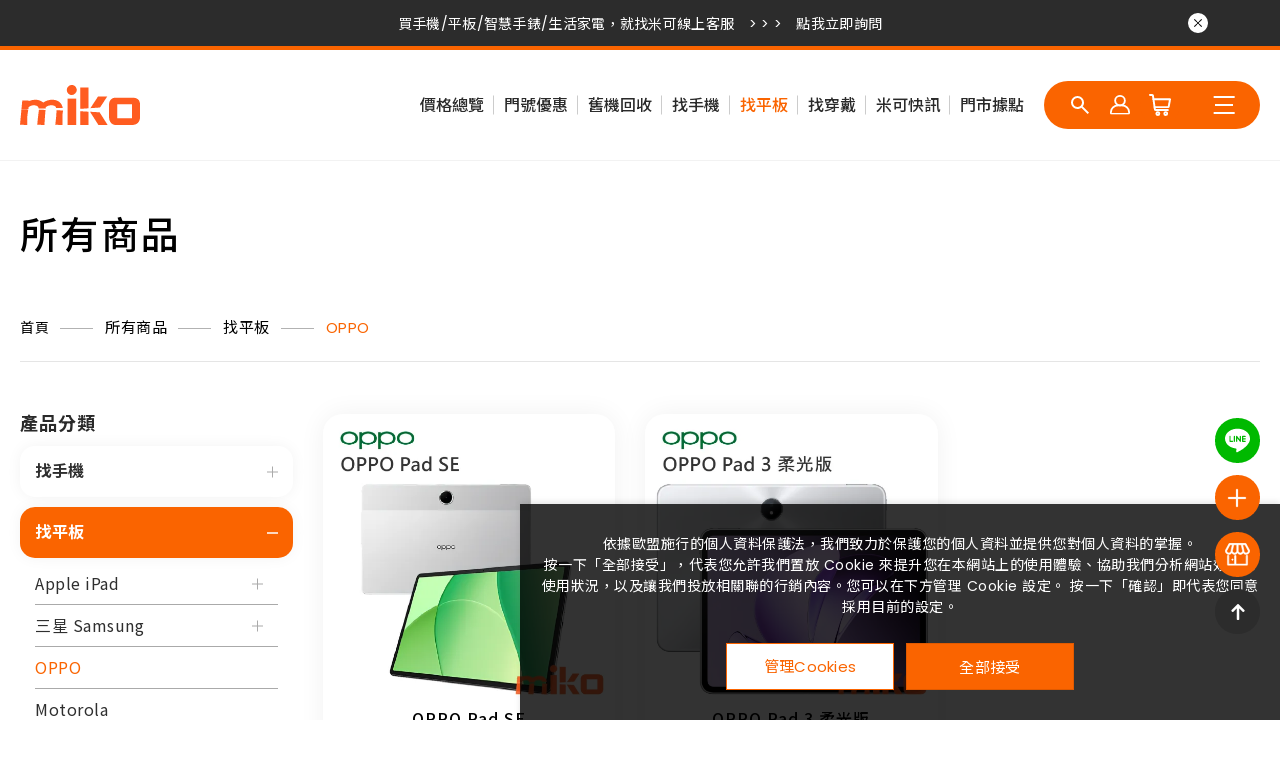

--- FILE ---
content_type: text/html; charset=utf-8
request_url: https://www.miko3c.com/products/tablet/oppo-pad/
body_size: 29651
content:
<!DOCTYPE html>
<html lang="zh-Hant-TW">
<head>
<meta charset="utf-8">
<!--手機解析度-->
<meta name="viewport" content="width=device-width, initial-scale=1.0">
<meta name="format-detection" content="telephone=no">
<!--TDK-->
<title>OPPO-手機空機最新價格｜iPhone 17、三星 S25 全系列 空機破盤價 | 米可手機館</title>
<meta name="description" content="OPPO-手機平板優惠專區，米可手機館提供iPhone 17系列、Samsung S25系列、Google Pixel等多款品牌手機破盤特價。全台門市展示Apple、vivo、OPPO、小米等熱門機種，享有限量贈品與延長保固。線上諮詢立即享優惠，立即查詢全台門市優惠，舊機回收加碼折抵、預購贈禮活動限量進行中，提供智慧手錶、家電等多元商品選擇。">
<meta name="keywords" content="iPhone 17, iPhone 16, Samsung Galaxy, Google Pixel, vivo手機, OPPO手機, 小米手機, Redmi紅米, iPad平板, Galaxy Tab, 手機特價, 門號優惠, 攜碼優惠, 米可3C, 手機門市, 現金優惠, 平板特價, iPhone 16, Samsung S25, 米可手機館, 智慧手錶, 手機破盤, Apple iPad, 3C配件, 家電優惠, 手機線上客服, 延長保固, 限量贈品, 通訊門市">

<!--Other Code-->


<!--open graph protocol-->
<meta property="og:title" content="OPPO-手機空機最新價格｜iPhone 17、三星 S25 全系列 空機破盤價 | 米可手機館">
<meta property="og:image" content="https://www.miko3c.com/upload/base_fb_img/1200x630__23L17KtHFt.png">
<meta property="og:description" content="OPPO-手機平板優惠專區，米可手機館提供iPhone 17系列、Samsung S25系列、Google Pixel等多款品牌手機破盤特價。全台門市展示Apple、vivo、OPPO、小米等熱門機種，享有限量贈品與延長保固。線上諮詢立即享優惠，立即查詢全台門市優惠，舊機回收加碼折抵、預購贈禮活動限量進行中，提供智慧手錶、家電等多元商品選擇。">
<meta property="og:url" content="https://www.miko3c.com/products/tablet/oppo-pad/">
<meta property="og:site_name" content="miko米可手機館">
<meta property="og:type" content="website">

<!--bread script-->
<script type="application/ld+json">
{
  "@context": "http://schema.org",
  "@type": "BreadcrumbList",
  "itemListElement": [
	  {
		"@type": "ListItem",
		"position": 1,
		"item": {
		  "@id": "https://www.miko3c.com/",
		  "name": "首頁"
			}
	  },
	  {
		"@type": "ListItem",
		"position": 2,
		"item": {
		  "@id": "https://www.miko3c.com/products/",
		  "name": "產品專區"
			}
	  },
	{
		"@type": "ListItem",
		"position": 3,
		"item": {
			"@id": "https://www.miko3c.com/products/tablet/",
			"name": "找平板"
		}
	},
	{
		"@type": "ListItem",
		"position": 4,
		"item": {
			"@id": "https://www.miko3c.com/products/tablet/oppo-pad/",
			"name": "OPPO"
		}
	} 
  ]
}
</script>

<link rel="alternate" hreflang="x-default" href="https://www.miko3c.com/products/tablet/oppo-pad/" />
<link rel="alternate" hreflang="zh-Hant-TW" href="https://www.miko3c.com/products/tablet/oppo-pad/" />
<!-- canonical -->
<link rel="canonical" href="https://www.miko3c.com/products/tablet/oppo-pad/">
<!--css-->
<link rel="stylesheet" type="text/css" href="https://www.miko3c.com/css/master.css?v=2501219">
<link rel="stylesheet" type="text/css" href="https://www.miko3c.com/css/product.css?v=2501219">
<!--favor icon-->
<link rel="shortcut icon" href="https://www.miko3c.com/images/touch-icon/apple-icon-60x60.png" />
<!--touch_icon-->
<link rel="apple-touch-icon" href="https://www.miko3c.com/images/touch-icon/apple-icon-60x60.png" />
<link rel="apple-touch-icon" sizes="76x76" href="https://www.miko3c.com/images/touch-icon/apple-icon-76x76.png" />
<link rel="apple-touch-icon" sizes="120x120" href="https://www.miko3c.com/images/touch-icon/apple-icon-120x120.png" />
<link rel="apple-touch-icon" sizes="152x152" href="https://www.miko3c.com/images/touch-icon/apple-icon-152x152.png" />

<script src="https://www.miko3c.com/public/js/jquery-3.6.0.min.js"></script>
<script src="https://www.miko3c.com/public/js/jquery-ui-1.13.2/jquery-ui.min.js"></script>
<script src="https://www.miko3c.com/public/js/jquery.blockUI.min.js"></script>
<script src="https://www.miko3c.com/public/js/ajax_function.js"></script> 
<script src="https://www.miko3c.com/public/js/script.js?v=2501219"></script>
<script>
	const isMobile = false;
	const isTablet = false;
    const _http_url_link = 'https://www.miko3c.com/';
    const http_url_link = 'https://www.miko3c.com/';

    function open_layer_detail(div_name,width,height) {
        if(width==''){
            width=0;
        }
        if(height==''){
            height=0;
        }
        if($('#'+div_name).length > 0)
        {
            $.blockUI({
                message:$('#'+div_name),
                css:{ 
                cursor:'default',
                width: width + 'px',
                height:height+ 'px',
                padding:'0px',
                top:($(window).height()-height)/2 + 'px',
                left:($(window).width()-width)/2 + 'px'
                }
            });
        }
    }

    function open_loading_status(loading_name) {
        if($('#'+loading_name).length > 0)
        {
            width=$('#'+loading_name).css('width').replace("px","");
            height=$('#'+loading_name).css('height').replace("px","");
            $.blockUI({
                message:$('#'+loading_name),
                css:{ 
                cursor:'default',
                border:'',
                backgroundColor:'',
                width: width + 'px',
                height:height+ 'px',
                padding:'0px',
                top:($(window).height()-height)/2 + 'px',
                left:($(window).width()-width)/2 + 'px'
                }
            });
        }
    }

    function close_layer_detail() {
        $.unblockUI();
    } 

    function close_top_layer_detail() {
        top.$.unblockUI();
    }
    
    //建立執行的div
    $(function(){
        jQuery.browser = {};
        (function () {
            jQuery.browser.msie = false;
            jQuery.browser.version = 0;
            if (navigator.userAgent.match(/MSIE ([0-9]+)\./)) {
                jQuery.browser.msie = true;
                jQuery.browser.version = RegExp.$1;
            }
        })();
        $('body').prepend("<span id='iframe_string'></span>");
        $('body').prepend('<div id="waiting_action" style="display:none;text-align:center;position: absolute;z-index: 99998;color:#FFF;font-size:12px;border:0px;"><img src="'+http_url_link+'public/loading_type/loading_big.gif" hspace="2" align="absmiddle"/><br><img src="'+http_url_link+'public/loading_type/loading_text.png" hspace="2" align="absmiddle"/></div>');
    });
    //end
</script>
<!-- Google tag (gtag.js) -->
<script async src="https://www.googletagmanager.com/gtag/js?id=G-SNVP92E66R"></script>
<script>
  window.dataLayer = window.dataLayer || [];
  function gtag(){dataLayer.push(arguments);}
  gtag('js', new Date());

  gtag('config', 'G-SNVP92E66R');
</script>

<!-- Google tag (gtag.js) -->
<script async src="https://www.googletagmanager.com/gtag/js?id=G-2WPZ5BGGB3"></script>
<script>
  window.dataLayer = window.dataLayer || [];
  function gtag(){dataLayer.push(arguments);}
  gtag('js', new Date());

  gtag('config', 'G-2WPZ5BGGB3');
</script>

<!-- Google Tag Manager 20240927 Barney 客戶提供 -->
<script>(function(w,d,s,l,i){w[l]=w[l]||[];w[l].push({'gtm.start':
new Date().getTime(),event:'gtm.js'});var f=d.getElementsByTagName(s)[0],
j=d.createElement(s),dl=l!='dataLayer'?'&l='+l:'';j.async=true;j.src=
'https://www.googletagmanager.com/gtm.js?id='+i+dl;f.parentNode.insertBefore(j,f);
})(window,document,'script','dataLayer','GTM-M2SNWPM');</script>
<!-- End Google Tag Manager -->

<!-- Google tag (gtag.js) -->
<script async src="https://www.googletagmanager.com/gtag/js?id=G-8L89GGXS26"></script>
<script>
  window.dataLayer = window.dataLayer || [];
  function gtag(){dataLayer.push(arguments);}
  gtag('js', new Date());

  gtag('config', 'G-8L89GGXS26');
</script>

</head>
<body class="productPage" id="product">

<!-- Google Tag Manager 20240927 Barney 客戶提供 -->
<noscript><iframe src="https://www.googletagmanager.com/ns.html?id=GTM-M2SNWPM"
height="0" width="0" style="display:none;visibility:hidden"></iframe></noscript>
<!-- End Google Tag Manager (noscript) -->



<!-- loadingArea -->
<div class="loadingArea">
    <div class="loadLogo">
        <img src="https://www.miko3c.com/images/logo.svg" alt="miko米可手機館">
    </div>
</div>
<!-- loadingArea end -->

<script>
    if(navigator.cookieEnabled) {
        var loadingData = sessionStorage.getItem('loading');
        (function() {
            $('body').addClass('loadingOverflow');
            
            setTimeout(function() {
                $('.loadingArea').addClass('show');
            },500);

            if(loadingData !== 'ok' ) {
                sessionStorage.setItem('loading','ok');

                setTimeout(function() {
                    $(".loadingArea").addClass('hide');
                },2500);

                setTimeout(function() {
                    $(".loadingArea").remove();
                    $('body').removeClass('loadingOverflow');
                },3000);

            } else {
                $(".loadingArea").addClass('hide').remove();
                $('body').removeClass('loadingOverflow');
            }
        })();
    } else {
        (function() {
            $(".loadingArea").addClass('hide').remove();
            $('body').removeClass('loadingOverflow');
        })();
    }
</script>
<script>
    let m_mapping = {};
</script>

<div class="outerWrap "><!--outerWrap-->
    <header><!--header-->
        <div class="marqueeArea" style=""><!--marqueeArea-->
            <div class="wrap"><!--wrap-->
                <div class="marqueeBox">
                    <div class="marqueeTxtList">
	    
    <div class="marqueeTxtItem"><!--data-->
        <div class="item">
            <div class="title ellipsis"><a href='https://s.no8.io/link/channels/pWbQ9Bhi3N'  target='_blank' >買手機/平板/智慧手錶/生活家電，就找米可線上客服　&gt; &gt; &gt;　點我立即詢問</a></div>
		</div>
    </div><!--data-->
	</div>
                </div>
                <button class="closeBtn"></button>
            </div><!--wrap end-->
        </div><!--marqueeArea end-->
        <div class="wrap"><!--wrap-->

            <div class="logo">
                <a href="https://www.miko3c.com/" title="miko米可手機館">
                    <img src="https://www.miko3c.com/images/logo.svg" alt="miko米可手機館">    
                </a>
            </div>
            
            <div class="rightBox"><!-- rightBox -->
                <nav class="menuBox"><!--menuBox-->
                    <ul class="menu" itemscope itemtype="http://www.schema.org/SiteNavigationElement"><!--menu-->
    <li >
        <span itemprop="name">
            <a class="mainLink"  href="https://www.miko3c.com/price/">
                價格總覽                            </a>
        </span>
            </li>
    <li class="dropDown">
        <span itemprop="name"><a class="mainLink"  href="https://www.miko3c.com/discount/">門號優惠</a></span>
            </li>
        <li class="dropDown">
        <span itemprop="name"><a class="mainLink"  href="https://www.miko3c.com/recycle/High-Price-Purchase/">舊機回收</a></span>
            </li>

        <li class="dropDown">
        <span itemprop="name">
            <a 
                class="mainLink 
                                " 
                itemprop="url" 
                href="https://www.miko3c.com/products/phone/"
            >
                找手機                            </a>
        </span>
        <script src="https://www.miko3c.com/products/act/?act=1000&m1_id=1"></script>
        <div class="subMenuBox submenu" id="1">
    <div class="wrap">
        <div class="submenuM2Box">
            <ul class="submenuList">
                                <li class="submenuItem">
                    <div class="item">
                        <div class="title  linkHasItems">
                            <a href="https://www.miko3c.com/products/phone/iphone/" data-id="19">
                                Apple iPhone                                                            </a>
                        </div>
                                            </div>
                </li>
                                <li class="submenuItem">
                    <div class="item">
                        <div class="title  linkHasItems">
                            <a href="https://www.miko3c.com/products/phone/samsung/" data-id="3">
                                Samsung 三星                                                            </a>
                        </div>
                                            </div>
                </li>
                                <li class="submenuItem">
                    <div class="item">
                        <div class="title  ">
                            <a href="https://www.miko3c.com/products/phone/google/" data-id="27">
                                Google                                                            </a>
                        </div>
                                            </div>
                </li>
                                <li class="submenuItem">
                    <div class="item">
                        <div class="title  ">
                            <a href="https://www.miko3c.com/products/phone/vivo/" data-id="4">
                                vivo                                                            </a>
                        </div>
                                            </div>
                </li>
                                <li class="submenuItem">
                    <div class="item">
                        <div class="title  ">
                            <a href="https://www.miko3c.com/products/phone/asus/" data-id="16">
                                ASUS 華碩                                                            </a>
                        </div>
                                            </div>
                </li>
                                <li class="submenuItem">
                    <div class="item">
                        <div class="title  ">
                            <a href="https://www.miko3c.com/products/phone/sony/" data-id="28">
                                Sony 索尼                                                            </a>
                        </div>
                                            </div>
                </li>
                                <li class="submenuItem">
                    <div class="item">
                        <div class="title  ">
                            <a href="https://www.miko3c.com/products/phone/OPPO/" data-id="25">
                                OPPO                                                            </a>
                        </div>
                                            </div>
                </li>
                                <li class="submenuItem">
                    <div class="item">
                        <div class="title  ">
                            <a href="https://www.miko3c.com/products/phone/realme/" data-id="26">
                                realme                                                            </a>
                        </div>
                                            </div>
                </li>
                                <li class="submenuItem">
                    <div class="item">
                        <div class="title  ">
                            <a href="https://www.miko3c.com/products/phone/xiaomi/" data-id="30">
                                Xiaomi 小米                                                            </a>
                        </div>
                                            </div>
                </li>
                                <li class="submenuItem">
                    <div class="item">
                        <div class="title  ">
                            <a href="https://www.miko3c.com/products/phone/redmi/" data-id="58">
                                Redmi 紅米                                                            </a>
                        </div>
                                            </div>
                </li>
                                <li class="submenuItem">
                    <div class="item">
                        <div class="title  ">
                            <a href="https://www.miko3c.com/products/phone/poco/" data-id="59">
                                POCO                                                            </a>
                        </div>
                                            </div>
                </li>
                                <li class="submenuItem">
                    <div class="item">
                        <div class="title  ">
                            <a href="https://www.miko3c.com/products/phone/htc/" data-id="57">
                                HTC                                                            </a>
                        </div>
                                            </div>
                </li>
                                <li class="submenuItem">
                    <div class="item">
                        <div class="title  ">
                            <a href="https://www.miko3c.com/products/phone/Sharp/" data-id="118">
                                Sharp 夏普                                                            </a>
                        </div>
                                            </div>
                </li>
                                <li class="submenuItem">
                    <div class="item">
                        <div class="title  ">
                            <a href="https://www.miko3c.com/products/phone/nothing-phone/" data-id="161">
                                Nothing Phone                                                            </a>
                        </div>
                                            </div>
                </li>
                                <li class="submenuItem">
                    <div class="item">
                        <div class="title  ">
                            <a href="https://www.miko3c.com/products/phone/MOTO/" data-id="56">
                                Motorola                                                            </a>
                        </div>
                                            </div>
                </li>
                                <li class="submenuItem">
                    <div class="item">
                        <div class="title  ">
                            <a href="https://www.miko3c.com/products/phone/nokia/" data-id="29">
                                Nokia                                                            </a>
                        </div>
                                            </div>
                </li>
                                <li class="submenuItem">
                    <div class="item">
                        <div class="title  ">
                            <a href="https://www.miko3c.com/products/phone/elder-phone/" data-id="32">
                                長輩機、軍人機                                                            </a>
                        </div>
                                            </div>
                </li>
                            </ul>
        </div>
        <div class="submenuM3Box">
            <ul class="submenuList">
                            </ul>
        </div>
        <div class="CardBox">
                    </div>
    </div>
</div>
<script>
    $(function() {
        const m1_id = 1;
        const m1_blink = 'phone';
        const product_relation = [{"no_num":1,"data_m2_id":"161","data_m3_id":"0","product_id":"811"},{"no_num":4,"data_m2_id":"118","data_m3_id":"0","product_id":"686"},{"no_num":7,"data_m2_id":"59","data_m3_id":"0","product_id":"799"},{"no_num":16,"data_m2_id":"58","data_m3_id":"0","product_id":"817"},{"no_num":29,"data_m2_id":"57","data_m3_id":"0","product_id":"491"},{"no_num":31,"data_m2_id":"56","data_m3_id":"0","product_id":"819"},{"no_num":40,"data_m2_id":"32","data_m3_id":"0","product_id":"623"},{"no_num":48,"data_m2_id":"30","data_m3_id":"0","product_id":"744"},{"no_num":53,"data_m2_id":"29","data_m3_id":"0","product_id":"468"},{"no_num":55,"data_m2_id":"28","data_m3_id":"0","product_id":"733"},{"no_num":57,"data_m2_id":"27","data_m3_id":"0","product_id":"755"},{"no_num":62,"data_m2_id":"26","data_m3_id":"0","product_id":"802"},{"no_num":71,"data_m2_id":"25","data_m3_id":"0","product_id":"812"},{"no_num":85,"data_m2_id":"19","data_m3_id":"179","product_id":"723"},{"no_num":89,"data_m2_id":"19","data_m3_id":"167","product_id":"563"},{"no_num":93,"data_m2_id":"19","data_m3_id":"24","product_id":"99"},{"no_num":95,"data_m2_id":"16","data_m3_id":"0","product_id":"632"},{"no_num":98,"data_m2_id":"4","data_m3_id":"0","product_id":"791"},{"no_num":110,"data_m2_id":"3","data_m3_id":"37","product_id":"692"},{"no_num":114,"data_m2_id":"3","data_m3_id":"12","product_id":"688"},{"no_num":117,"data_m2_id":"3","data_m3_id":"11","product_id":"728"}];
        const product_list = [{"no_num":1,"data_id":"99","data_blink":"apple-iphone-14-plus","data_list_pic":"iPhone 14 Plus color__23L26zHdap.webp","data_title":"Apple \u860b\u679c iPhone 14 Plus","data_list_pic_url":"https:\/\/www.miko3c.com\/upload\/product_list_pic\/iPhone%2014%20Plus%20color__23L26zHdap.webp"},{"no_num":2,"data_id":"468","data_blink":"nokia-215-4g-2024","data_list_pic":"Nokia 215 4G (2024) \u6a5f\u8eab\u5c0f\u5de7\uff0c\u91cd\u91cf\u50c5 90g\uff0c \u63a1\u7528 2.8 \u540b 320 x 240 \u89e3\u6790\u5ea6 QVGA \u756b\u8cea IPS LCD \u87a2\u5e55\uff0c\u7121\u651d\u5f71\u93e1\u982d\uff0c\u914d\u5408\u5b64\u5cf6\u5f0f\u5be6\u9ad4\u5927\u6309\u9375\uff0c\u53ef\u5e36\u4f86\u53cd\u994b\u611f\u5341\u8db3\u7684\u6253\u5b57\u9ad4\u9a57 2__24F12ebUtV.webp","data_title":"Nokia 215 4G 2024\u5e74\u7248","data_list_pic_url":"https:\/\/www.miko3c.com\/upload\/product_list_pic\/Nokia%20215%204G%20%282024%29%20%E6%A9%9F%E8%BA%AB%E5%B0%8F%E5%B7%A7%EF%BC%8C%E9%87%8D%E9%87%8F%E5%83%85%2090g%EF%BC%8C%20%E6%8E%A1%E7%94%A8%202.8%20%E5%90%8B%20320%20x%20240%20%E8%A7%A3%E6%9E%90%E5%BA%A6%20QVGA%20%E7%95%AB%E8%B3%AA%20IPS%20LCD%20%E8%9E%A2%E5%B9%95%EF%BC%8C%E7%84%A1%E6%94%9D%E5%BD%B1%E9%8F%A1%E9%A0%AD%EF%BC%8C%E9%85%8D%E5%90%88%E5%AD%A4%E5%B3%B6%E5%BC%8F%E5%AF%A6%E9%AB%94%E5%A4%A7%E6%8C%89%E9%8D%B5%EF%BC%8C%E5%8F%AF%E5%B8%B6%E4%BE%86%E5%8F%8D%E9%A5%8B%E6%84%9F%E5%8D%81%E8%B6%B3%E7%9A%84%E6%89%93%E5%AD%97%E9%AB%94%E9%A9%97%202__24F12ebUtV.webp"},{"no_num":3,"data_id":"491","data_blink":"htc-u24pro","data_list_pic":"HTC U24 pro \u642d\u8f096.8\u540b\u6c89\u6d78\u5f0f__24F14dnosw.webp","data_title":"HTC U24 Pro","data_list_pic_url":"https:\/\/www.miko3c.com\/upload\/product_list_pic\/HTC%20U24%20pro%20%E6%90%AD%E8%BC%896.8%E5%90%8B%E6%B2%89%E6%B5%B8%E5%BC%8F__24F14dnosw.webp"},{"no_num":4,"data_id":"563","data_blink":"apple-iphone-16-pro","data_list_pic":"Apple iPhone 16 Pro_colors__25I21DXPfq.webp","data_title":"Apple \u860b\u679c iPhone 16 Pro","data_list_pic_url":"https:\/\/www.miko3c.com\/upload\/product_list_pic\/Apple%20iPhone%2016%20Pro_colors__25I21DXPfq.webp"},{"no_num":5,"data_id":"623","data_blink":"benten-f72-4g","data_list_pic":"Benten F72 \u65b0\u7248\u96d9\u87a2\u5e554G\u6298\u758a\u624b\u6a5f \u63a1\u7528\u6298\u758a\u5f0f\u5916\u578b\u8a2d\u8a08__25A02tiiop.webp","data_title":"Benten \u5954\u9a30 F72 4G","data_list_pic_url":"https:\/\/www.miko3c.com\/upload\/product_list_pic\/Benten%20F72%20%E6%96%B0%E7%89%88%E9%9B%99%E8%9E%A2%E5%B9%954G%E6%8A%98%E7%96%8A%E6%89%8B%E6%A9%9F%20%E6%8E%A1%E7%94%A8%E6%8A%98%E7%96%8A%E5%BC%8F%E5%A4%96%E5%9E%8B%E8%A8%AD%E8%A8%88__25A02tiiop.webp"},{"no_num":6,"data_id":"632","data_blink":"asus-zenfone-12-ultra","data_list_pic":"ASUS Zenfone 12 Ultra \u63a1\u7528\u9ad8\u901aSnapdragon 8 Elite \u8655\u7406\u5668\uff0c\u642d\u914d12GB+256GB\u300116GB+512GB LPDDR5X \u8a18\u61b6\u9ad4\u548cUFS 4.0 \u5132\u5b58\u7a7a\u9593\uff0c\u914d\u50996.78 \u540bFull HD+ AMOLED__25B08Fw4mk.webp","data_title":"ASUS \u83ef\u78a9 Zenfone12 Ultra","data_list_pic_url":"https:\/\/www.miko3c.com\/upload\/product_list_pic\/ASUS%20Zenfone%2012%20Ultra%20%E6%8E%A1%E7%94%A8%E9%AB%98%E9%80%9ASnapdragon%208%20Elite%20%E8%99%95%E7%90%86%E5%99%A8%EF%BC%8C%E6%90%AD%E9%85%8D12GB%2B256GB%E3%80%8116GB%2B512GB%20LPDDR5X%20%E8%A8%98%E6%86%B6%E9%AB%94%E5%92%8CUFS%204.0%20%E5%84%B2%E5%AD%98%E7%A9%BA%E9%96%93%EF%BC%8C%E9%85%8D%E5%82%996.78%20%E5%90%8BFull%20HD%2B%20AMOLED__25B08Fw4mk.webp"},{"no_num":7,"data_id":"686","data_blink":"sharp-aquos-r10","data_list_pic":"AQUOS R10  \u914d\u5099\u5148\u9032\u7684Pro IGZO OLED \u986f\u793a\u5668\uff0c\u5cf0\u503c\u4eae\u5ea6\u9ad8\u90543,000\u5c3c\u7279\uff0c\u8f03\u524d\u4ee3\u63d0\u53471.5\u500d\uff0c\u7121\u8ad6\u5f37\u5149\u4e0b\u6216\u4f4e\u5149\u6e90\u74b0\u5883\uff0c\u756b\u9762\u7d30\u7bc0\u90fd\u80fd\u6e05\u6670\u5448\u73fe\u3002__25G13w4Hy2.webp","data_title":"SHARP AQUOS R10","data_list_pic_url":"https:\/\/www.miko3c.com\/upload\/product_list_pic\/AQUOS%20R10%20%20%E9%85%8D%E5%82%99%E5%85%88%E9%80%B2%E7%9A%84Pro%20IGZO%20OLED%20%E9%A1%AF%E7%A4%BA%E5%99%A8%EF%BC%8C%E5%B3%B0%E5%80%BC%E4%BA%AE%E5%BA%A6%E9%AB%98%E9%81%943%2C000%E5%B0%BC%E7%89%B9%EF%BC%8C%E8%BC%83%E5%89%8D%E4%BB%A3%E6%8F%90%E5%8D%871.5%E5%80%8D%EF%BC%8C%E7%84%A1%E8%AB%96%E5%BC%B7%E5%85%89%E4%B8%8B%E6%88%96%E4%BD%8E%E5%85%89%E6%BA%90%E7%92%B0%E5%A2%83%EF%BC%8C%E7%95%AB%E9%9D%A2%E7%B4%B0%E7%AF%80%E9%83%BD%E8%83%BD%E6%B8%85%E6%99%B0%E5%91%88%E7%8F%BE%E3%80%82__25G13w4Hy2.webp"},{"no_num":8,"data_id":"688","data_blink":"samsung-galaxy-z-flip7","data_list_pic":"SAMSUNG Galaxy Z Flip7 \u5168\u8272__25K247E3ub.png","data_title":"SAMSUNG \u4e09\u661f Galaxy Z Flip7","data_list_pic_url":"https:\/\/www.miko3c.com\/upload\/product_list_pic\/SAMSUNG%20Galaxy%20Z%20Flip7%20%E5%85%A8%E8%89%B2__25K247E3ub.png"},{"no_num":9,"data_id":"692","data_blink":"samsung-a17-5g","data_list_pic":"Galaxy A17 5G \u9ad8CP\u503c\u9996\u9078\uff0c\u5168\u65b0AI\u5347\u7d1a\uff0cGemini Live+\u641c\u5c0b\u5708\uff0cIP54\u9632\u6ce2\u6ffa\u30015000mAh\u9577\u7e8c\u822a\u96fb\u91cf\uff0c\u63d0\u5347\u4efb\u52d9\u6548\u7387\uff01__25H15ds1l1.webp","data_title":"SAMSUNG \u4e09\u661f A17 5G","data_list_pic_url":"https:\/\/www.miko3c.com\/upload\/product_list_pic\/Galaxy%20A17%205G%20%E9%AB%98CP%E5%80%BC%E9%A6%96%E9%81%B8%EF%BC%8C%E5%85%A8%E6%96%B0AI%E5%8D%87%E7%B4%9A%EF%BC%8CGemini%20Live%2B%E6%90%9C%E5%B0%8B%E5%9C%88%EF%BC%8CIP54%E9%98%B2%E6%B3%A2%E6%BF%BA%E3%80%815000mAh%E9%95%B7%E7%BA%8C%E8%88%AA%E9%9B%BB%E9%87%8F%EF%BC%8C%E6%8F%90%E5%8D%87%E4%BB%BB%E5%8B%99%E6%95%88%E7%8E%87%EF%BC%81__25H15ds1l1.webp"},{"no_num":10,"data_id":"723","data_blink":"apple-iphone-17-pro-max","data_list_pic":"Apple iPhone 17 Pro Max__25I21LcP2i.webp","data_title":"Apple \u860b\u679c iPhone 17 Pro Max","data_list_pic_url":"https:\/\/www.miko3c.com\/upload\/product_list_pic\/Apple%20iPhone%2017%20Pro%20Max__25I21LcP2i.webp"},{"no_num":11,"data_id":"728","data_blink":"samsung-s25-fe","data_list_pic":"Galaxy S25 FE \u914d\u5099\u5f37\u5927\u4e09\u93e1\u982d\uff0c\u5168\u65b01200\u842c\u756b\u7d20\u524d\u7f6e\u93e1\u982d\uff0c\u756b\u9762\u66f4\u903c\u771f\uff0c\u8f15\u9b06\u64c1\u6709\u9ad8\u756b\u8cea\u7684\u751f\u6d3b\u8a18\u9304\u3002__25I14UeLcu.webp","data_title":"SAMSUNG \u4e09\u661f S25 FE","data_list_pic_url":"https:\/\/www.miko3c.com\/upload\/product_list_pic\/Galaxy%20S25%20FE%20%E9%85%8D%E5%82%99%E5%BC%B7%E5%A4%A7%E4%B8%89%E9%8F%A1%E9%A0%AD%EF%BC%8C%E5%85%A8%E6%96%B01200%E8%90%AC%E7%95%AB%E7%B4%A0%E5%89%8D%E7%BD%AE%E9%8F%A1%E9%A0%AD%EF%BC%8C%E7%95%AB%E9%9D%A2%E6%9B%B4%E9%80%BC%E7%9C%9F%EF%BC%8C%E8%BC%95%E9%AC%86%E6%93%81%E6%9C%89%E9%AB%98%E7%95%AB%E8%B3%AA%E7%9A%84%E7%94%9F%E6%B4%BB%E8%A8%98%E9%8C%84%E3%80%82__25I14UeLcu.webp"},{"no_num":12,"data_id":"733","data_blink":"sony-xperia-10-vii","data_list_pic":"Sony Xperia 10 VII __25I21sjWii.webp","data_title":"\u7d22\u5c3c Sony Xperia 10 VII","data_list_pic_url":"https:\/\/www.miko3c.com\/upload\/product_list_pic\/Sony%20Xperia%2010%20VII%20__25I21sjWii.webp"},{"no_num":13,"data_id":"744","data_blink":"xiaomi-15t-pro__2","data_list_pic":"\u5c0f\u7c73 Xiaomi 15T Pro__25I27jkPhT.webp","data_title":"Xiaomi 15T Pro","data_list_pic_url":"https:\/\/www.miko3c.com\/upload\/product_list_pic\/%E5%B0%8F%E7%B1%B3%20Xiaomi%2015T%20Pro__25I27jkPhT.webp"},{"no_num":14,"data_id":"755","data_blink":"google-pixel-10-pro-fold__1","data_list_pic":"Google Pixel 10 Pro Fold (4)__25J09Tcu6b.png","data_title":"Google Pixel 10 Pro Fold","data_list_pic_url":"https:\/\/www.miko3c.com\/upload\/product_list_pic\/Google%20Pixel%2010%20Pro%20Fold%20%284%29__25J09Tcu6b.png"},{"no_num":15,"data_id":"791","data_blink":"iqoo-15","data_list_pic":"iQOO 15 \u63a1\u7528\u4e00\u584a6.85 \u540b 2K+ \u89e3\u6790\u5ea6\u7684LTPO AMOLED \u87a2\u5e55\uff0c\u4e0d\u50c5\u652f\u63f4\u6700\u9ad8144Hz \u87a2\u5e55\u66f4\u65b0\u7387\uff0c\u9084\u5177\u5099\u5148\u9032\u7684Samsung M14 \u767c\u5149\u6750\u8cea__25K28u1wVa.webp","data_title":"iQOO 15","data_list_pic_url":"https:\/\/www.miko3c.com\/upload\/product_list_pic\/iQOO%2015%20%E6%8E%A1%E7%94%A8%E4%B8%80%E5%A1%8A6.85%20%E5%90%8B%202K%2B%20%E8%A7%A3%E6%9E%90%E5%BA%A6%E7%9A%84LTPO%20AMOLED%20%E8%9E%A2%E5%B9%95%EF%BC%8C%E4%B8%8D%E5%83%85%E6%94%AF%E6%8F%B4%E6%9C%80%E9%AB%98144Hz%20%E8%9E%A2%E5%B9%95%E6%9B%B4%E6%96%B0%E7%8E%87%EF%BC%8C%E9%82%84%E5%85%B7%E5%82%99%E5%85%88%E9%80%B2%E7%9A%84Samsung%20M14%20%E7%99%BC%E5%85%89%E6%9D%90%E8%B3%AA__25K28u1wVa.webp"},{"no_num":16,"data_id":"799","data_blink":"poco-f8-pro","data_list_pic":"POCO F8 Pro \u63a1\u7528\u4ee53nm \u88fd\u7a0b\u8207Oryon \u8655\u7406\u5668\u67b6\u69cb\u6240\u6253\u9020\u7684\u5353\u8d8aSnapdragon\u00ae 8 Elite\u3002\u53ef\u8f15\u9b06\u8655\u7406\u5404\u7a2e\u9ad8\u8ca0\u8f09\u60c5\u5883\uff0c\u4e26\u63d0\u4f9b\u512a\u7570\u7684\u80fd\u6e90\u6548\u7387\u3002__25K30cHHCV.webp","data_title":"POCO F8 Pro","data_list_pic_url":"https:\/\/www.miko3c.com\/upload\/product_list_pic\/POCO%20F8%20Pro%20%E6%8E%A1%E7%94%A8%E4%BB%A53nm%20%E8%A3%BD%E7%A8%8B%E8%88%87Oryon%20%E8%99%95%E7%90%86%E5%99%A8%E6%9E%B6%E6%A7%8B%E6%89%80%E6%89%93%E9%80%A0%E7%9A%84%E5%8D%93%E8%B6%8ASnapdragon%C2%AE%208%20Elite%E3%80%82%E5%8F%AF%E8%BC%95%E9%AC%86%E8%99%95%E7%90%86%E5%90%84%E7%A8%AE%E9%AB%98%E8%B2%A0%E8%BC%89%E6%83%85%E5%A2%83%EF%BC%8C%E4%B8%A6%E6%8F%90%E4%BE%9B%E5%84%AA%E7%95%B0%E7%9A%84%E8%83%BD%E6%BA%90%E6%95%88%E7%8E%87%E3%80%82__25K30cHHCV.webp"},{"no_num":17,"data_id":"802","data_blink":"realme-gt8-pro","data_list_pic":"realme GT8 Pro__25L23hu5vx.png","data_title":"realme GT 8 Pro","data_list_pic_url":"https:\/\/www.miko3c.com\/upload\/product_list_pic\/realme%20GT8%20Pro__25L23hu5vx.png"},{"no_num":18,"data_id":"811","data_blink":"nothing-cmf-phone-2-pro__1","data_list_pic":"CMF Phone 2 Pro_\u63a1\u75286.77 \u540b\u67d4\u6027AMOLED \u87a2\u5e55\uff0c\u89e3\u6790\u5ea6\u70ba2392\u00d71080\uff0c\u642d\u914d120Hz \u66f4\u65b0\u7387\uff0c\u4e0d\u8ad6\u662f\u6ed1\u793e\u7fa4\u3001\u8ffd\u5287\u6216\u73a9\u904a\u6232\uff0c\u90fd\u80fd\u611f\u53d7\u5230\u6d41\u66a2\u9806\u6ed1\u7684\u756b\u9762\u8868\u73fe\u3002__25L31mZls9.webp","data_title":"Nothing CMF Phone 2 Pro","data_list_pic_url":"https:\/\/www.miko3c.com\/upload\/product_list_pic\/CMF%20Phone%202%20Pro_%E6%8E%A1%E7%94%A86.77%20%E5%90%8B%E6%9F%94%E6%80%A7AMOLED%20%E8%9E%A2%E5%B9%95%EF%BC%8C%E8%A7%A3%E6%9E%90%E5%BA%A6%E7%82%BA2392%C3%971080%EF%BC%8C%E6%90%AD%E9%85%8D120Hz%20%E6%9B%B4%E6%96%B0%E7%8E%87%EF%BC%8C%E4%B8%8D%E8%AB%96%E6%98%AF%E6%BB%91%E7%A4%BE%E7%BE%A4%E3%80%81%E8%BF%BD%E5%8A%87%E6%88%96%E7%8E%A9%E9%81%8A%E6%88%B2%EF%BC%8C%E9%83%BD%E8%83%BD%E6%84%9F%E5%8F%97%E5%88%B0%E6%B5%81%E6%9A%A2%E9%A0%86%E6%BB%91%E7%9A%84%E7%95%AB%E9%9D%A2%E8%A1%A8%E7%8F%BE%E3%80%82__25L31mZls9.webp"},{"no_num":19,"data_id":"812","data_blink":"oppo-a6x","data_list_pic":"OPPO A6x__26A15CAtnF.webp","data_title":"OPPO A6x","data_list_pic_url":"https:\/\/www.miko3c.com\/upload\/product_list_pic\/OPPO%20A6x__26A15CAtnF.webp"},{"no_num":20,"data_id":"817","data_blink":"redmi-note-15","data_list_pic":"Redmi Note 15 4G__26A161Pp4C.webp","data_title":"Redmi \u7d05\u7c73 Note 15","data_list_pic_url":"https:\/\/www.miko3c.com\/upload\/product_list_pic\/Redmi%20Note%2015%204G__26A161Pp4C.webp"},{"no_num":21,"data_id":"819","data_blink":"motorola-edge-70__1","data_list_pic":"Motorola Edge 70 \u63a1\u75286.67 \u540b2,712 x 1,220 pixels \u89e3\u6790\u5ea6AMOLED \u87a2\u5e55\uff0c\u5448\u73fe\u7d30\u81a9\u7684Super HD+ \u756b\u8cea\uff0c\u540c\u6642\u652f\u63f4120Hz \u87a2\u5e55\u66f4\u65b0\u7387\u8207\u6700\u9ad84,500__26A204xLrN.webp","data_title":"Motorola edge 70","data_list_pic_url":"https:\/\/www.miko3c.com\/upload\/product_list_pic\/Motorola%20Edge%2070%20%E6%8E%A1%E7%94%A86.67%20%E5%90%8B2%2C712%20x%201%2C220%20pixels%20%E8%A7%A3%E6%9E%90%E5%BA%A6AMOLED%20%E8%9E%A2%E5%B9%95%EF%BC%8C%E5%91%88%E7%8F%BE%E7%B4%B0%E8%86%A9%E7%9A%84Super%20HD%2B%20%E7%95%AB%E8%B3%AA%EF%BC%8C%E5%90%8C%E6%99%82%E6%94%AF%E6%8F%B4120Hz%20%E8%9E%A2%E5%B9%95%E6%9B%B4%E6%96%B0%E7%8E%87%E8%88%87%E6%9C%80%E9%AB%984%2C500__26A204xLrN.webp"}];
        const http_url_link = 'https://www.miko3c.com/';
        let timer = null;

        function m3(m2Id) {
            const m2 = m_mapping[m2Id];
            const m2_blink = m2['data_m_blink'];
            const m3 = m2['data_m3'];

            if (!m3 || m3.length === 0) {
                $(`#${m1_id} .submenuM3Box`).hide();
                return;
            } else {
                $(`#${m1_id} .submenuM3Box`).show();
            }

            let html = '';
            m3.forEach((item) => {
                html += `
                    <li class="submenuItem">
                        <div class="item">
                            <div class="title">
                                <a href="${http_url_link}products/${m1_blink}/${m2_blink}/${item['data_m_blink']}/" data-id="${item['data_m_id']}">${item['data_m_title']}</a>
                            </div>
                        </div>
                    </li>
                `;
            });

            $(`#${m1_id} .submenuM3Box .submenuList`).html(html);
        }

        function getCard(m2Id, m3Id) {
            const relation = product_relation.filter(item => {
                return Number(item['data_m2_id']) === Number(m2Id) && Number(item['data_m3_id']) === Number(m3Id)
            });
            if (relation && relation.length > 0) {
                const productId = relation[0]['product_id'];
                const product = product_list.filter(item => {
                    return Number(item['data_id']) === Number(productId);
                })[0];
                if (product) {
                    const template = `
                    <div class="Card">
                        <a href="${http_url_link}products-detail/${product['data_blink']}/" class="link"></a>
                        <div class="Img">
                            <img src="${product['data_list_pic_url']}" alt="${product['data_title']}">
                        </div>
                        <div class="Txt">
                            <p class="title">${product['data_title']}</p>
                            <a href="${http_url_link}products-detail/${product['data_blink']}/" class="more">
                                <span>VIEW MORE</span>
                                <img src="${http_url_link}images/arrow2.png">
                            </a>
                        </div>
                    </div>
                    `;
                    $(`#${m1_id} .CardBox`).html(template);
                } else {
                    $(`#${m1_id} .CardBox`).html('');
                }
            } else {
                $(`#${m1_id} .CardBox`).html('');
            }
        }

        let ts = null;
        $(`#${m1_id} .submenuM2Box .submenuItem a`).hover(function() {            
            if (Date.now() - ts > 80) {
                const id = $(this).data('id');
                $(`#${m1_id} .submenuM2Box .submenuItem .title`).removeClass('current');
                $(this).parent().addClass('current');
                m3(id);
                getCard(id, 0);
                ts = Date.now();
            }
        }, function() {
        });

        $(`#${m1_id} .submenuM3Box`).on('mouseenter', '.submenuItem a', function() {
            if (Date.now() - ts > 80) {
                const id = $(this).data('id');
                const m2_id = $(`#${m1_id} .submenuM2Box .submenuItem .title.current a`).data('id');
                $(`#${m1_id} .submenuM3Box .submenuItem .title`).removeClass('current');
                $(this).parent().addClass('current');
                getCard(m2_id, id);
                ts = Date.now();
            }
        });

        // 預設第一個
        if ($(`#${m1_id} .submenuM2Box .submenuItem`).eq(0).find('.linkHasItems.current').length === 0) {
            const id =$(`#${m1_id} .submenuM2Box .submenuItem`).eq(0).find('.linkHasItems a').data('id');
            $(`#${m1_id} .submenuM2Box .submenuItem .title`).removeClass('current');
            $(`#${m1_id} .submenuM2Box .submenuItem`).eq(0).find('linkHasItems a').parent().addClass('current');
            if (id) {
                m3(id);
                getCard(id, 0);
                ts = Date.now();
                $(`#${m1_id} .submenuM2Box .submenuItem`).eq(0).find('.linkHasItems').addClass('current');
            }
        }
    });
</script>
    </li>
        <li class="dropDown">
        <span itemprop="name">
            <a 
                class="mainLink 
                current                " 
                itemprop="url" 
                href="https://www.miko3c.com/products/tablet/"
            >
                找平板                            </a>
        </span>
        <script src="https://www.miko3c.com/products/act/?act=1000&m1_id=2"></script>
        <div class="subMenuBox submenu" id="2">
    <div class="wrap">
        <div class="submenuM2Box">
            <ul class="submenuList">
                                <li class="submenuItem">
                    <div class="item">
                        <div class="title  linkHasItems">
                            <a href="https://www.miko3c.com/products/tablet/apple-ipad/" data-id="53">
                                Apple iPad                                                            </a>
                        </div>
                                            </div>
                </li>
                                <li class="submenuItem">
                    <div class="item">
                        <div class="title  linkHasItems">
                            <a href="https://www.miko3c.com/products/tablet/samsung-tab/" data-id="52">
                                三星 Samsung                                                            </a>
                        </div>
                                            </div>
                </li>
                                <li class="submenuItem">
                    <div class="item">
                        <div class="title current ">
                            <a href="https://www.miko3c.com/products/tablet/oppo-pad/" data-id="119">
                                OPPO                                                            </a>
                        </div>
                                            </div>
                </li>
                                <li class="submenuItem">
                    <div class="item">
                        <div class="title  ">
                            <a href="https://www.miko3c.com/products/tablet/183/" data-id="183">
                                Motorola                                                            </a>
                        </div>
                                            </div>
                </li>
                                <li class="submenuItem">
                    <div class="item">
                        <div class="title  ">
                            <a href="https://www.miko3c.com/products/tablet/184/" data-id="184">
                                Xiaomi 小米                                                            </a>
                        </div>
                                            </div>
                </li>
                                <li class="submenuItem">
                    <div class="item">
                        <div class="title  ">
                            <a href="https://www.miko3c.com/products/tablet/pad-others/" data-id="60">
                                其他廠牌                                                            </a>
                        </div>
                                            </div>
                </li>
                            </ul>
        </div>
        <div class="submenuM3Box">
            <ul class="submenuList">
                            </ul>
        </div>
        <div class="CardBox">
                        <div class="Card">
                                <div class="Img">
                    <img src="https://www.miko3c.com/upload/product_list_pic/OPPO%20Pad%20SE%20%E6%B8%85%E6%99%B0%E9%AE%AE%E6%98%8E%E8%A6%96%E9%87%8E%E8%AD%B7%E7%9C%BC%E9%A1%AF%E7%A4%BA%E6%9B%B4%E8%88%92%E9%81%A9.%20%E7%84%A1%E8%AB%96%E8%BF%BD%E5%8A%87%E6%88%96%E9%96%B1%E8%AE%80%EF%BC%8C%E9%83%BD%E8%83%BD%E4%BA%AB%E5%8F%97%E8%88%92%E9%81%A9%E6%B2%89%E6%B5%B8%E7%9A%84%E8%A6%96%E8%A6%BA%E9%AB%94%E9%A9%97%E3%80%82__25F28SeqXF.webp" alt="OPPO Pad SE">
                </div>
                <div class="Txt">
                    <p class="title">OPPO Pad SE</p>
                    <a href="https://www.miko3c.com/products-detail/oppo-pad-se" class="more">
                        <span>VIEW MORE</span>
                        <img src="https://www.miko3c.com/images/arrow2.png">
                    </a>
                </div>
                            </div>
                    </div>
    </div>
</div>
<script>
    $(function() {
        const m1_id = 2;
        const m1_blink = 'tablet';
        const product_relation = [{"no_num":1,"data_m2_id":"184","data_m3_id":"0","product_id":"789"},{"no_num":8,"data_m2_id":"183","data_m3_id":"0","product_id":"777"},{"no_num":10,"data_m2_id":"119","data_m3_id":"0","product_id":"681"},{"no_num":12,"data_m2_id":"60","data_m3_id":"0","product_id":"820"},{"no_num":14,"data_m2_id":"53","data_m3_id":"68","product_id":"446"},{"no_num":18,"data_m2_id":"53","data_m3_id":"67","product_id":"448"},{"no_num":22,"data_m2_id":"53","data_m3_id":"66","product_id":"598"},{"no_num":24,"data_m2_id":"53","data_m3_id":"65","product_id":"657"},{"no_num":25,"data_m2_id":"52","data_m3_id":"64","product_id":"772"},{"no_num":33,"data_m2_id":"52","data_m3_id":"63","product_id":"792"}];
        const product_list = [{"no_num":1,"data_id":"446","data_blink":"apple-ipad-pro-2024-13","data_list_pic":"Apple iPad Pro 2024 - colors__25I21Ey9Fl.webp","data_title":"APPLE iPad Pro 2024 13\u540b","data_list_pic_url":"https:\/\/www.miko3c.com\/upload\/product_list_pic\/Apple%20iPad%20Pro%202024%20-%20colors__25I21Ey9Fl.webp"},{"no_num":2,"data_id":"448","data_blink":"apple-ipad-air-2024-13","data_list_pic":"Apple iPad Air 2024 -colors__25I21Eil6A.webp","data_title":"APPLE iPad Air 6 2024 13\u540b","data_list_pic_url":"https:\/\/www.miko3c.com\/upload\/product_list_pic\/Apple%20iPad%20Air%202024%20-colors__25I21Eil6A.webp"},{"no_num":3,"data_id":"598","data_blink":"apple-ipad-mini-7-2024","data_list_pic":"APPLE iPad mini 7 (2024) \u70baApple Intelligence \u6253\u9020\uff0c\u662f\u4f60\u7684\u500b\u4eba\u5316\u667a\u6167\u7cfb\u7d71\uff0c\u53ef\u52a9\u4f60\u8868\u9054\u81ea\u6211\uff0c\u8f15\u9b06\u5b8c\u6210\u5404\u7a2e\u4efb\u52d9\uff1b\u66f4\u5177\u5099\u5275\u65b0\u7a81\u7834\u7684\u96b1\u79c1\u4fdd\u8b77\u529f\u80fd\uff0c\u78ba\u4fdd\u5176\u4ed6\u4eba\u7121\u6cd5\u5b58\u53d6\u4f60\u7684\u8cc7\u6599__24K28Ky1u7.webp","data_title":"APPLE iPad mini 7 2024","data_list_pic_url":"https:\/\/www.miko3c.com\/upload\/product_list_pic\/APPLE%20iPad%20mini%207%20%282024%29%20%E7%82%BAApple%20Intelligence%20%E6%89%93%E9%80%A0%EF%BC%8C%E6%98%AF%E4%BD%A0%E7%9A%84%E5%80%8B%E4%BA%BA%E5%8C%96%E6%99%BA%E6%85%A7%E7%B3%BB%E7%B5%B1%EF%BC%8C%E5%8F%AF%E5%8A%A9%E4%BD%A0%E8%A1%A8%E9%81%94%E8%87%AA%E6%88%91%EF%BC%8C%E8%BC%95%E9%AC%86%E5%AE%8C%E6%88%90%E5%90%84%E7%A8%AE%E4%BB%BB%E5%8B%99%EF%BC%9B%E6%9B%B4%E5%85%B7%E5%82%99%E5%89%B5%E6%96%B0%E7%AA%81%E7%A0%B4%E7%9A%84%E9%9A%B1%E7%A7%81%E4%BF%9D%E8%AD%B7%E5%8A%9F%E8%83%BD%EF%BC%8C%E7%A2%BA%E4%BF%9D%E5%85%B6%E4%BB%96%E4%BA%BA%E7%84%A1%E6%B3%95%E5%AD%98%E5%8F%96%E4%BD%A0%E7%9A%84%E8%B3%87%E6%96%99__24K28Ky1u7.webp"},{"no_num":4,"data_id":"657","data_blink":"apple-ipad-11th-2025-11","data_list_pic":"Apple iPad (A16)  \u98db\u5feb\u7684A16 \u6676\u7247\u8b93iPad \u7684\u6548\u80fd\u8868\u73fe\u5927\u5e45\u8e8d\u5347\u3002__25D225sWdv.webp","data_title":"APPLE iPad \u7b2c11\u4ee3 2025 11\u540b","data_list_pic_url":"https:\/\/www.miko3c.com\/upload\/product_list_pic\/Apple%20iPad%20%28A16%29%20%20%E9%A3%9B%E5%BF%AB%E7%9A%84A16%20%E6%99%B6%E7%89%87%E8%AE%93iPad%20%E7%9A%84%E6%95%88%E8%83%BD%E8%A1%A8%E7%8F%BE%E5%A4%A7%E5%B9%85%E8%BA%8D%E5%8D%87%E3%80%82__25D225sWdv.webp"},{"no_num":5,"data_id":"681","data_blink":"oppo-pad-se","data_list_pic":"OPPO Pad SE \u6e05\u6670\u9bae\u660e\u8996\u91ce\u8b77\u773c\u986f\u793a\u66f4\u8212\u9069. \u7121\u8ad6\u8ffd\u5287\u6216\u95b1\u8b80\uff0c\u90fd\u80fd\u4eab\u53d7\u8212\u9069\u6c89\u6d78\u7684\u8996\u89ba\u9ad4\u9a57\u3002__25F28SeqXF.webp","data_title":"OPPO Pad SE","data_list_pic_url":"https:\/\/www.miko3c.com\/upload\/product_list_pic\/OPPO%20Pad%20SE%20%E6%B8%85%E6%99%B0%E9%AE%AE%E6%98%8E%E8%A6%96%E9%87%8E%E8%AD%B7%E7%9C%BC%E9%A1%AF%E7%A4%BA%E6%9B%B4%E8%88%92%E9%81%A9.%20%E7%84%A1%E8%AB%96%E8%BF%BD%E5%8A%87%E6%88%96%E9%96%B1%E8%AE%80%EF%BC%8C%E9%83%BD%E8%83%BD%E4%BA%AB%E5%8F%97%E8%88%92%E9%81%A9%E6%B2%89%E6%B5%B8%E7%9A%84%E8%A6%96%E8%A6%BA%E9%AB%94%E9%A9%97%E3%80%82__25F28SeqXF.webp"},{"no_num":6,"data_id":"772","data_blink":"samsung-galaxy-tab-s10-fe__1","data_list_pic":"Samsung Galaxy Tab S10 FE X520 X526 \u4f7f\u7528\u6642\u5c1a\u7c21\u7d04\u3001\u652f\u63f4 AI \u6280\u8853\u3001\u914d\u5099 S Pen \u7684 Galaxy Tab S10 FE \u548c Tab S10 FE+ \u4f86\u6fc0\u767c\u9748\u611f\uff0c\u5c55\u73fe\u81ea\u6211\u98a8\u683c\u3002__25J15Dlj2K.png","data_title":"SAMSUNG \u4e09\u661f Galaxy Tab S10 FE","data_list_pic_url":"https:\/\/www.miko3c.com\/upload\/product_list_pic\/Samsung%20Galaxy%20Tab%20S10%20FE%20X520%20X526%20%E4%BD%BF%E7%94%A8%E6%99%82%E5%B0%9A%E7%B0%A1%E7%B4%84%E3%80%81%E6%94%AF%E6%8F%B4%20AI%20%E6%8A%80%E8%A1%93%E3%80%81%E9%85%8D%E5%82%99%20S%20Pen%20%E7%9A%84%20Galaxy%20Tab%20S10%20FE%20%E5%92%8C%20Tab%20S10%20FE%2B%20%E4%BE%86%E6%BF%80%E7%99%BC%E9%9D%88%E6%84%9F%EF%BC%8C%E5%B1%95%E7%8F%BE%E8%87%AA%E6%88%91%E9%A2%A8%E6%A0%BC%E3%80%82__25J15Dlj2K.png"},{"no_num":7,"data_id":"777","data_blink":"motorola-pad-60-lite","data_list_pic":"Motorola Pad 60 Lite \u914d\u509910.1 \u540b2.5K \u9ad8\u756b\u8cea\u5927\u87a2\u5e55\uff0c\u652f\u63f490Hz \u87a2\u5e55\u66f4\u65b0\u7387\uff0c\u4e0d\u8ad6\u66a2\u73a9\u904a\u6232\u6216\u8ffd\u5287\u770b\u7247\uff0c\u90fd\u80fd\u5e36\u4f86\u6d41\u66a2\u9ad4\u9a57\u4e26\u6709\u6548\u6e1b\u5c11\u52d5\u614b\u6a21\u7cca\u3002__25J16AqPBm.webp","data_title":"Motorola Pad 60 Lite 10.1\u540b","data_list_pic_url":"https:\/\/www.miko3c.com\/upload\/product_list_pic\/Motorola%20Pad%2060%20Lite%20%E9%85%8D%E5%82%9910.1%20%E5%90%8B2.5K%20%E9%AB%98%E7%95%AB%E8%B3%AA%E5%A4%A7%E8%9E%A2%E5%B9%95%EF%BC%8C%E6%94%AF%E6%8F%B490Hz%20%E8%9E%A2%E5%B9%95%E6%9B%B4%E6%96%B0%E7%8E%87%EF%BC%8C%E4%B8%8D%E8%AB%96%E6%9A%A2%E7%8E%A9%E9%81%8A%E6%88%B2%E6%88%96%E8%BF%BD%E5%8A%87%E7%9C%8B%E7%89%87%EF%BC%8C%E9%83%BD%E8%83%BD%E5%B8%B6%E4%BE%86%E6%B5%81%E6%9A%A2%E9%AB%94%E9%A9%97%E4%B8%A6%E6%9C%89%E6%95%88%E6%B8%9B%E5%B0%91%E5%8B%95%E6%85%8B%E6%A8%A1%E7%B3%8A%E3%80%82__25J16AqPBm.webp"},{"no_num":8,"data_id":"789","data_blink":"redmi-pad-pro-2","data_list_pic":"Xiaomi Redmi Pad 2 Pro \u5948\u7c73\u67d4\u5149\u87a2\u5e55\u7248\u672c\u914d\u509911 \u540b2.5K \u9ad8\u756b\u8cea\u87a2\u5e55\uff0c\u63d0\u4f9b\u4ee4\u4eba\u9a5a\u8c54\u7684\u8996\u89ba\u6548\u679c\u3002\u87a2\u5e55\u652f\u63f410.7 \u5104\u7a2e\u8272\u5f69\uff0c\u756b\u9762\u5448\u73fe\u8c50\u5bcc\u751f\u52d5\u7684\u8272\u8abf\u8207\u7cbe\u7dfb\u7684\u7d30\u7bc0__25K010W1jB.png","data_title":"Redmi Pad 2 Pro \u5948\u7c73\u67d4\u5149\u87a2\u5e55","data_list_pic_url":"https:\/\/www.miko3c.com\/upload\/product_list_pic\/Xiaomi%20Redmi%20Pad%202%20Pro%20%E5%A5%88%E7%B1%B3%E6%9F%94%E5%85%89%E8%9E%A2%E5%B9%95%E7%89%88%E6%9C%AC%E9%85%8D%E5%82%9911%20%E5%90%8B2.5K%20%E9%AB%98%E7%95%AB%E8%B3%AA%E8%9E%A2%E5%B9%95%EF%BC%8C%E6%8F%90%E4%BE%9B%E4%BB%A4%E4%BA%BA%E9%A9%9A%E8%B1%94%E7%9A%84%E8%A6%96%E8%A6%BA%E6%95%88%E6%9E%9C%E3%80%82%E8%9E%A2%E5%B9%95%E6%94%AF%E6%8F%B410.7%20%E5%84%84%E7%A8%AE%E8%89%B2%E5%BD%A9%EF%BC%8C%E7%95%AB%E9%9D%A2%E5%91%88%E7%8F%BE%E8%B1%90%E5%AF%8C%E7%94%9F%E5%8B%95%E7%9A%84%E8%89%B2%E8%AA%BF%E8%88%87%E7%B2%BE%E7%B7%BB%E7%9A%84%E7%B4%B0%E7%AF%80__25K010W1jB.png"},{"no_num":9,"data_id":"792","data_blink":"samsung-galaxy-tab-a11__2","data_list_pic":"Galaxy Tab A11+ X230-X236__25K1160Dfp.jpg","data_title":"SAMSUNG \u4e09\u661f Galaxy Tab A11+","data_list_pic_url":"https:\/\/www.miko3c.com\/upload\/product_list_pic\/Galaxy%20Tab%20A11%2B%20X230-X236__25K1160Dfp.jpg"},{"no_num":10,"data_id":"820","data_blink":"huawei-matepad-2025__1","data_list_pic":"HUAWEI MatePad 11.5\u540b__26A21uO85u.webp","data_title":"HUAWEI MatePad 11.5\u540b","data_list_pic_url":"https:\/\/www.miko3c.com\/upload\/product_list_pic\/HUAWEI%20MatePad%2011.5%E5%90%8B__26A21uO85u.webp"}];
        const http_url_link = 'https://www.miko3c.com/';
        let timer = null;

        function m3(m2Id) {
            const m2 = m_mapping[m2Id];
            const m2_blink = m2['data_m_blink'];
            const m3 = m2['data_m3'];

            if (!m3 || m3.length === 0) {
                $(`#${m1_id} .submenuM3Box`).hide();
                return;
            } else {
                $(`#${m1_id} .submenuM3Box`).show();
            }

            let html = '';
            m3.forEach((item) => {
                html += `
                    <li class="submenuItem">
                        <div class="item">
                            <div class="title">
                                <a href="${http_url_link}products/${m1_blink}/${m2_blink}/${item['data_m_blink']}/" data-id="${item['data_m_id']}">${item['data_m_title']}</a>
                            </div>
                        </div>
                    </li>
                `;
            });

            $(`#${m1_id} .submenuM3Box .submenuList`).html(html);
        }

        function getCard(m2Id, m3Id) {
            const relation = product_relation.filter(item => {
                return Number(item['data_m2_id']) === Number(m2Id) && Number(item['data_m3_id']) === Number(m3Id)
            });
            if (relation && relation.length > 0) {
                const productId = relation[0]['product_id'];
                const product = product_list.filter(item => {
                    return Number(item['data_id']) === Number(productId);
                })[0];
                if (product) {
                    const template = `
                    <div class="Card">
                        <a href="${http_url_link}products-detail/${product['data_blink']}/" class="link"></a>
                        <div class="Img">
                            <img src="${product['data_list_pic_url']}" alt="${product['data_title']}">
                        </div>
                        <div class="Txt">
                            <p class="title">${product['data_title']}</p>
                            <a href="${http_url_link}products-detail/${product['data_blink']}/" class="more">
                                <span>VIEW MORE</span>
                                <img src="${http_url_link}images/arrow2.png">
                            </a>
                        </div>
                    </div>
                    `;
                    $(`#${m1_id} .CardBox`).html(template);
                } else {
                    $(`#${m1_id} .CardBox`).html('');
                }
            } else {
                $(`#${m1_id} .CardBox`).html('');
            }
        }

        let ts = null;
        $(`#${m1_id} .submenuM2Box .submenuItem a`).hover(function() {            
            if (Date.now() - ts > 80) {
                const id = $(this).data('id');
                $(`#${m1_id} .submenuM2Box .submenuItem .title`).removeClass('current');
                $(this).parent().addClass('current');
                m3(id);
                getCard(id, 0);
                ts = Date.now();
            }
        }, function() {
        });

        $(`#${m1_id} .submenuM3Box`).on('mouseenter', '.submenuItem a', function() {
            if (Date.now() - ts > 80) {
                const id = $(this).data('id');
                const m2_id = $(`#${m1_id} .submenuM2Box .submenuItem .title.current a`).data('id');
                $(`#${m1_id} .submenuM3Box .submenuItem .title`).removeClass('current');
                $(this).parent().addClass('current');
                getCard(m2_id, id);
                ts = Date.now();
            }
        });

        // 預設第一個
        if ($(`#${m1_id} .submenuM2Box .submenuItem`).eq(0).find('.linkHasItems.current').length === 0) {
            const id =$(`#${m1_id} .submenuM2Box .submenuItem`).eq(0).find('.linkHasItems a').data('id');
            $(`#${m1_id} .submenuM2Box .submenuItem .title`).removeClass('current');
            $(`#${m1_id} .submenuM2Box .submenuItem`).eq(0).find('linkHasItems a').parent().addClass('current');
            if (id) {
                m3(id);
                getCard(id, 0);
                ts = Date.now();
                $(`#${m1_id} .submenuM2Box .submenuItem`).eq(0).find('.linkHasItems').addClass('current');
            }
        }
    });
</script>
    </li>
        <li class="dropDown">
        <span itemprop="name">
            <a 
                class="mainLink 
                                " 
                itemprop="url" 
                href="https://www.miko3c.com/products/wearable/"
            >
                找穿戴                            </a>
        </span>
        <script src="https://www.miko3c.com/products/act/?act=1000&m1_id=8"></script>
        <div class="subMenuBox submenu" id="8">
    <div class="wrap">
        <div class="submenuM2Box">
            <ul class="submenuList">
                                <li class="submenuItem">
                    <div class="item">
                        <div class="title  linkHasItems">
                            <a href="https://www.miko3c.com/products/wearable/wearable-apple/" data-id="70">
                                Apple                                                            </a>
                        </div>
                                            </div>
                </li>
                                <li class="submenuItem">
                    <div class="item">
                        <div class="title  linkHasItems">
                            <a href="https://www.miko3c.com/products/wearable/wearable-samsung/" data-id="69">
                                Samsung 三星                                                            </a>
                        </div>
                                            </div>
                </li>
                                <li class="submenuItem">
                    <div class="item">
                        <div class="title  ">
                            <a href="https://www.miko3c.com/products/wearable/wearable-huawei/" data-id="121">
                                HUAWEI 華為                                                            </a>
                        </div>
                                            </div>
                </li>
                                <li class="submenuItem">
                    <div class="item">
                        <div class="title  ">
                            <a href="https://www.miko3c.com/products/wearable/166/" data-id="166">
                                其他                                                            </a>
                        </div>
                                            </div>
                </li>
                            </ul>
        </div>
        <div class="submenuM3Box">
            <ul class="submenuList">
                            </ul>
        </div>
        <div class="CardBox">
                    </div>
    </div>
</div>
<script>
    $(function() {
        const m1_id = 8;
        const m1_blink = 'wearable';
        const product_relation = [{"no_num":1,"data_m2_id":"166","data_m3_id":"0","product_id":"793"},{"no_num":7,"data_m2_id":"121","data_m3_id":"0","product_id":"821"},{"no_num":15,"data_m2_id":"70","data_m3_id":"185","product_id":"732"},{"no_num":19,"data_m2_id":"70","data_m3_id":"73","product_id":"565"},{"no_num":23,"data_m2_id":"70","data_m3_id":"72","product_id":"725"},{"no_num":25,"data_m2_id":"69","data_m3_id":"71","product_id":"697"}];
        const product_list = [{"no_num":1,"data_id":"565","data_blink":"apple-watch-series-10","data_list_pic":"Apple Watch Series 10  \u7e96\u8584\u8868\u7387\u3002\u6211\u5011\u6b77\u4f86\u6700\u7e96\u8584\u7684\u624b\u9336\uff0c\u914d\u5099\u6700\u5927\u7684\u986f\u793a\u5668\u3002\u7acb\u5373\u8a02\u8cfc\u3002 \u5283\u6642\u4ee3\u7684\u5927\u986f\u793a\u5668\u3002\u4e00\u9ad4\u7e96\u8584\u6d41\u66a2\u3002__25I217ngZZ.webp","data_title":"Apple Watch Series 10","data_list_pic_url":"https:\/\/www.miko3c.com\/upload\/product_list_pic\/Apple%20Watch%20Series%2010%20%20%E7%BA%96%E8%96%84%E8%A1%A8%E7%8E%87%E3%80%82%E6%88%91%E5%80%91%E6%AD%B7%E4%BE%86%E6%9C%80%E7%BA%96%E8%96%84%E7%9A%84%E6%89%8B%E9%8C%B6%EF%BC%8C%E9%85%8D%E5%82%99%E6%9C%80%E5%A4%A7%E7%9A%84%E9%A1%AF%E7%A4%BA%E5%99%A8%E3%80%82%E7%AB%8B%E5%8D%B3%E8%A8%82%E8%B3%BC%E3%80%82%20%E5%8A%83%E6%99%82%E4%BB%A3%E7%9A%84%E5%A4%A7%E9%A1%AF%E7%A4%BA%E5%99%A8%E3%80%82%E4%B8%80%E9%AB%94%E7%BA%96%E8%96%84%E6%B5%81%E6%9A%A2%E3%80%82__25I217ngZZ.webp"},{"no_num":2,"data_id":"697","data_blink":"samsung-galaxy-watch-8-classic","data_list_pic":"Samsung Galaxy Watch8 Classic BT \u5168\u8272__25H15jUTcM.webp","data_title":"SAMSUNG \u4e09\u661f Galaxy Watch 8 Classic","data_list_pic_url":"https:\/\/www.miko3c.com\/upload\/product_list_pic\/Samsung%20Galaxy%20Watch8%20Classic%20BT%20%E5%85%A8%E8%89%B2__25H15jUTcM.webp"},{"no_num":3,"data_id":"725","data_blink":"apple-watch-se-3","data_list_pic":"Apple Watch SE3 40mm \u92c1\u91d1\u5c6c\u88f1\u6bbc+\u904b\u52d5\u578b\u9336\u5e36__25I21zkkXc.webp","data_title":"Apple Watch SE 3","data_list_pic_url":"https:\/\/www.miko3c.com\/upload\/product_list_pic\/Apple%20Watch%20SE3%2040mm%20%E9%8B%81%E9%87%91%E5%B1%AC%E8%A3%B1%E6%AE%BC%2B%E9%81%8B%E5%8B%95%E5%9E%8B%E9%8C%B6%E5%B8%B6__25I21zkkXc.webp"},{"no_num":4,"data_id":"732","data_blink":"apple-airpods-pro3","data_list_pic":"Apple AirPods Pro 3\u5177\u5099\u5fc3\u7387\u611f\u6e2c\u529f\u80fd\uff0c\u53ef\u4f9b\u9ad4\u80fd\u8a13\u7df4\u6642\u4f7f\u7528\uff0c\u9084\u6709\u4e16\u4e0a\u6700\u5f37\u5165\u8033\u300c\u4e3b\u52d5\u5f0f\u964d\u566a\u300d(ANC)\u3002\u5728apple.com \u8cfc\u8cb7\uff0c\u53ef\u4eab\u514d\u984d\u5916\u4ed8\u8cbb\u904b\u9001\u8207\u942b\u523b\u670d\u52d9\u3002__25I19LTOcp.webp","data_title":"APPLE AirPods Pro 3","data_list_pic_url":"https:\/\/www.miko3c.com\/upload\/product_list_pic\/Apple%20AirPods%20Pro%203%E5%85%B7%E5%82%99%E5%BF%83%E7%8E%87%E6%84%9F%E6%B8%AC%E5%8A%9F%E8%83%BD%EF%BC%8C%E5%8F%AF%E4%BE%9B%E9%AB%94%E8%83%BD%E8%A8%93%E7%B7%B4%E6%99%82%E4%BD%BF%E7%94%A8%EF%BC%8C%E9%82%84%E6%9C%89%E4%B8%96%E4%B8%8A%E6%9C%80%E5%BC%B7%E5%85%A5%E8%80%B3%E3%80%8C%E4%B8%BB%E5%8B%95%E5%BC%8F%E9%99%8D%E5%99%AA%E3%80%8D%28ANC%29%E3%80%82%E5%9C%A8apple.com%20%E8%B3%BC%E8%B2%B7%EF%BC%8C%E5%8F%AF%E4%BA%AB%E5%85%8D%E9%A1%8D%E5%A4%96%E4%BB%98%E8%B2%BB%E9%81%8B%E9%80%81%E8%88%87%E9%90%AB%E5%88%BB%E6%9C%8D%E5%8B%99%E3%80%82__25I19LTOcp.webp"},{"no_num":5,"data_id":"793","data_blink":"google-pixel-watch-4","data_list_pic":"Google Pixel Watch 4__25K13dJm15.png","data_title":"Google Pixel Watch 4","data_list_pic_url":"https:\/\/www.miko3c.com\/upload\/product_list_pic\/Google%20Pixel%20Watch%204__25K13dJm15.png"},{"no_num":6,"data_id":"821","data_blink":"huawei-watch-gt-6-pro-honma__1","data_list_pic":"HUAWEI WATCH GT 6 Pro \u9650\u91cf\u7248__26A2108Kgg.png","data_title":"HUAWEI \u83ef\u70ba WATCH GT 6 Pro Honma \u806f\u540d\u9650\u91cf\u5178\u85cf\u7248","data_list_pic_url":"https:\/\/www.miko3c.com\/upload\/product_list_pic\/HUAWEI%20WATCH%20GT%206%20Pro%20%E9%99%90%E9%87%8F%E7%89%88__26A2108Kgg.png"}];
        const http_url_link = 'https://www.miko3c.com/';
        let timer = null;

        function m3(m2Id) {
            const m2 = m_mapping[m2Id];
            const m2_blink = m2['data_m_blink'];
            const m3 = m2['data_m3'];

            if (!m3 || m3.length === 0) {
                $(`#${m1_id} .submenuM3Box`).hide();
                return;
            } else {
                $(`#${m1_id} .submenuM3Box`).show();
            }

            let html = '';
            m3.forEach((item) => {
                html += `
                    <li class="submenuItem">
                        <div class="item">
                            <div class="title">
                                <a href="${http_url_link}products/${m1_blink}/${m2_blink}/${item['data_m_blink']}/" data-id="${item['data_m_id']}">${item['data_m_title']}</a>
                            </div>
                        </div>
                    </li>
                `;
            });

            $(`#${m1_id} .submenuM3Box .submenuList`).html(html);
        }

        function getCard(m2Id, m3Id) {
            const relation = product_relation.filter(item => {
                return Number(item['data_m2_id']) === Number(m2Id) && Number(item['data_m3_id']) === Number(m3Id)
            });
            if (relation && relation.length > 0) {
                const productId = relation[0]['product_id'];
                const product = product_list.filter(item => {
                    return Number(item['data_id']) === Number(productId);
                })[0];
                if (product) {
                    const template = `
                    <div class="Card">
                        <a href="${http_url_link}products-detail/${product['data_blink']}/" class="link"></a>
                        <div class="Img">
                            <img src="${product['data_list_pic_url']}" alt="${product['data_title']}">
                        </div>
                        <div class="Txt">
                            <p class="title">${product['data_title']}</p>
                            <a href="${http_url_link}products-detail/${product['data_blink']}/" class="more">
                                <span>VIEW MORE</span>
                                <img src="${http_url_link}images/arrow2.png">
                            </a>
                        </div>
                    </div>
                    `;
                    $(`#${m1_id} .CardBox`).html(template);
                } else {
                    $(`#${m1_id} .CardBox`).html('');
                }
            } else {
                $(`#${m1_id} .CardBox`).html('');
            }
        }

        let ts = null;
        $(`#${m1_id} .submenuM2Box .submenuItem a`).hover(function() {            
            if (Date.now() - ts > 80) {
                const id = $(this).data('id');
                $(`#${m1_id} .submenuM2Box .submenuItem .title`).removeClass('current');
                $(this).parent().addClass('current');
                m3(id);
                getCard(id, 0);
                ts = Date.now();
            }
        }, function() {
        });

        $(`#${m1_id} .submenuM3Box`).on('mouseenter', '.submenuItem a', function() {
            if (Date.now() - ts > 80) {
                const id = $(this).data('id');
                const m2_id = $(`#${m1_id} .submenuM2Box .submenuItem .title.current a`).data('id');
                $(`#${m1_id} .submenuM3Box .submenuItem .title`).removeClass('current');
                $(this).parent().addClass('current');
                getCard(m2_id, id);
                ts = Date.now();
            }
        });

        // 預設第一個
        if ($(`#${m1_id} .submenuM2Box .submenuItem`).eq(0).find('.linkHasItems.current').length === 0) {
            const id =$(`#${m1_id} .submenuM2Box .submenuItem`).eq(0).find('.linkHasItems a').data('id');
            $(`#${m1_id} .submenuM2Box .submenuItem .title`).removeClass('current');
            $(`#${m1_id} .submenuM2Box .submenuItem`).eq(0).find('linkHasItems a').parent().addClass('current');
            if (id) {
                m3(id);
                getCard(id, 0);
                ts = Date.now();
                $(`#${m1_id} .submenuM2Box .submenuItem`).eq(0).find('.linkHasItems').addClass('current');
            }
        }
    });
</script>
    </li>
                <li class="dropDown">
        <span itemprop="name"><a class="mainLink"  href="https://www.miko3c.com/news/">米可快訊</a></span>
            </li>
            <li class="dropDown">
        <span itemprop="name">
            <a class="mainLink"  href="https://www.miko3c.com/location/Taipei/">
                                    門市據點                            </a>
        </span>
            </li>
    </ul><!--menu end-->
                </nav><!--menuBox end-->
                <div class="functionBox">
                    <div class="searchBox" id="header_search_pc"><!-- searchBox -->
                        <!-- <input name="header_search_pc" type="text" placeholder="產品搜尋" value=""> -->
                        <!-- <a class="fa fa-search" onclick="if($('#header_search_pc input').val()==''){ alert('請輸入關鍵字...');}else{location.href=encodeURI('https://www.miko3c.com/products/?keyword=' + $('#header_search_pc input').val());}"></a> -->
                        <a class="openModule" href="#moduleSearch">
                            <svg xmlns="http://www.w3.org/2000/svg" height="24" viewBox="0 -960 960 960" width="24"><path d="M784-120 532-372q-30 24-69 38t-83 14q-109 0-184.5-75.5T120-580q0-109 75.5-184.5T380-840q109 0 184.5 75.5T640-580q0 44-14 83t-38 69l252 252-56 56ZM380-400q75 0 127.5-52.5T560-580q0-75-52.5-127.5T380-760q-75 0-127.5 52.5T200-580q0 75 52.5 127.5T380-400Z"/></svg>
                        </a>
                        <a class="mSearch openModule" href="#moduleSearch">
                            <svg xmlns="http://www.w3.org/2000/svg" height="24" viewBox="0 -960 960 960" width="24"><path d="M784-120 532-372q-30 24-69 38t-83 14q-109 0-184.5-75.5T120-580q0-109 75.5-184.5T380-840q109 0 184.5 75.5T640-580q0 44-14 83t-38 69l252 252-56 56ZM380-400q75 0 127.5-52.5T560-580q0-75-52.5-127.5T380-760q-75 0-127.5 52.5T200-580q0 75 52.5 127.5T380-400Z"/></svg>
                        </a>
                    </div><!-- searchBox end -->
                    <div class="loginBox"><!--loginBox-->
                                                    <a href="https://www.miko3c.com/member/login/?refererUrl=https%3A%2F%2Fwww.miko3c.com%2F" class="loginToggle">
                                <img src="https://www.miko3c.com/images/member.svg" alt="member">
                            </a>
                                                <span id="logout_script_code" style="display:none"></span>
                                            </div><!--loginBox end-->
                    <a href="#moduleCart" class="headerIconBtn openModule cartToggle exclude link">
    <img src="https://www.miko3c.com/images/cart.svg" alt="cart">
    <!-- (<span class="num shopCartCount">0</span>) -->
</a>                    <div id="pcSlideTrigger">
                        <span class="line"></span>
                    </div>
                </div>
                                <div class="slideMenuTrigger open">
                    <span class="line"></span>
                </div>
            </div><!-- rightBox end -->
        </div><!--wrap end-->
    </header><!--header end-->

	
    <div class="bannerArea"><!--bannnerArea-->
        <div class="wrap"><!--wrap-->
            <div class="bannerBox"><!--bannerBox-->
                            </div><!--bannerBox end-->
        </div><!--wrap end-->
    </div><!--bannerArea end-->
    
    <div class="mainArea"><!--mainArea-->
        
        <div class="wrap"><!--wrap-->
            <div class="titleBox"><!--titleBox-->
                <h1 class="titleTw">所有商品</h1>
                            </div><!--titleBox end-->
            
<div class="bread line"><!--bread-->
    <div class="wrap">
        <a href="https://www.miko3c.com/" title="miko米可手機館">首頁</a>
        <!-- <span>產品專區</span> -->

        
                <a href="https://www.miko3c.com/products/">所有商品</a>
        
                <a href="https://www.miko3c.com/products/tablet/"
            title="找平板">找平板</a>
        
                <a href="https://www.miko3c.com/products/tablet/oppo-pad/"
            title="OPPO">OPPO</a>
        
        
    </div>
</div><!--bread end-->

            <div class="contentBox"><!--contentBox-->
                <div class="leftBox">
                    <div class="classBox classBoxColumn classProductBoxColumn"><!--classBox-->
	<h3 class="sectionTitle"><strong>產品分類</strong></h3>
    <div class="classCurrent">
        找平板    </div>
    <ul class="classLink">
                <li>
            <a 
                href="https://www.miko3c.com/products/phone/                "             >
                找手機                <button class="toggler"></button>
            </a>
                        <ul class="m2List">
                                <li>
                    <a 
                        href="https://www.miko3c.com/products/phone/iphone/"                     >
                        Apple iPhone                        <button class="toggler"></button>
                    </a>
                                        <ul class="m3List">
                                                <li>
                            <a href="https://www.miko3c.com/products/phone/iphone/iPhone17series/" >
                                iPhone 17系列                            </a>
                        </li>
                                                <li>
                            <a href="https://www.miko3c.com/products/phone/iphone/iPhone16series/" >
                                iPhone 16系列                            </a>
                        </li>
                                                <li>
                            <a href="https://www.miko3c.com/products/phone/iphone/iphone14series/" >
                                iPhone 14系列                            </a>
                        </li>
                                            </ul>
                                    </li>
                                <li>
                    <a 
                        href="https://www.miko3c.com/products/phone/samsung/"                     >
                        Samsung 三星                        <button class="toggler"></button>
                    </a>
                                        <ul class="m3List">
                                                <li>
                            <a href="https://www.miko3c.com/products/phone/samsung/Galaxy-S/" >
                                Galaxy S系列                            </a>
                        </li>
                                                <li>
                            <a href="https://www.miko3c.com/products/phone/samsung/Galaxy-Z/" >
                                Galaxy Z系列                            </a>
                        </li>
                                                <li>
                            <a href="https://www.miko3c.com/products/phone/samsung/Galaxy-A/" >
                                Galaxy A系列                            </a>
                        </li>
                                            </ul>
                                    </li>
                                <li>
                    <a 
                        href="https://www.miko3c.com/products/phone/google/"                     >
                        Google                        <button class="toggler"></button>
                    </a>
                                    </li>
                                <li>
                    <a 
                        href="https://www.miko3c.com/products/phone/vivo/"                     >
                        vivo                        <button class="toggler"></button>
                    </a>
                                    </li>
                                <li>
                    <a 
                        href="https://www.miko3c.com/products/phone/asus/"                     >
                        ASUS 華碩                        <button class="toggler"></button>
                    </a>
                                    </li>
                                <li>
                    <a 
                        href="https://www.miko3c.com/products/phone/sony/"                     >
                        Sony 索尼                        <button class="toggler"></button>
                    </a>
                                    </li>
                                <li>
                    <a 
                        href="https://www.miko3c.com/products/phone/OPPO/"                     >
                        OPPO                        <button class="toggler"></button>
                    </a>
                                    </li>
                                <li>
                    <a 
                        href="https://www.miko3c.com/products/phone/realme/"                     >
                        realme                        <button class="toggler"></button>
                    </a>
                                    </li>
                                <li>
                    <a 
                        href="https://www.miko3c.com/products/phone/xiaomi/"                     >
                        Xiaomi 小米                        <button class="toggler"></button>
                    </a>
                                    </li>
                                <li>
                    <a 
                        href="https://www.miko3c.com/products/phone/redmi/"                     >
                        Redmi 紅米                        <button class="toggler"></button>
                    </a>
                                    </li>
                                <li>
                    <a 
                        href="https://www.miko3c.com/products/phone/poco/"                     >
                        POCO                        <button class="toggler"></button>
                    </a>
                                    </li>
                                <li>
                    <a 
                        href="https://www.miko3c.com/products/phone/htc/"                     >
                        HTC                        <button class="toggler"></button>
                    </a>
                                    </li>
                                <li>
                    <a 
                        href="https://www.miko3c.com/products/phone/Sharp/"                     >
                        Sharp 夏普                        <button class="toggler"></button>
                    </a>
                                    </li>
                                <li>
                    <a 
                        href="https://www.miko3c.com/products/phone/nothing-phone/"                     >
                        Nothing Phone                        <button class="toggler"></button>
                    </a>
                                    </li>
                                <li>
                    <a 
                        href="https://www.miko3c.com/products/phone/MOTO/"                     >
                        Motorola                        <button class="toggler"></button>
                    </a>
                                    </li>
                                <li>
                    <a 
                        href="https://www.miko3c.com/products/phone/nokia/"                     >
                        Nokia                        <button class="toggler"></button>
                    </a>
                                    </li>
                                <li>
                    <a 
                        href="https://www.miko3c.com/products/phone/elder-phone/"                     >
                        長輩機、軍人機                        <button class="toggler"></button>
                    </a>
                                    </li>
                            </ul>
                    </li>
                <li>
            <a 
                href="https://www.miko3c.com/products/tablet/                "  class="current"            >
                找平板                <button class="toggler"></button>
            </a>
                        <ul class="m2List">
                                <li>
                    <a 
                        href="https://www.miko3c.com/products/tablet/apple-ipad/"                     >
                        Apple iPad                        <button class="toggler"></button>
                    </a>
                                        <ul class="m3List">
                                                <li>
                            <a href="https://www.miko3c.com/products/tablet/apple-ipad/ipad-pro/" >
                                iPad Pro 系列                            </a>
                        </li>
                                                <li>
                            <a href="https://www.miko3c.com/products/tablet/apple-ipad/ipad-air/" >
                                iPad Air 系列                            </a>
                        </li>
                                                <li>
                            <a href="https://www.miko3c.com/products/tablet/apple-ipad/ipad-mini/" >
                                iPad mini 系列                            </a>
                        </li>
                                                <li>
                            <a href="https://www.miko3c.com/products/tablet/apple-ipad/ipad/" >
                                iPad 系列                            </a>
                        </li>
                                            </ul>
                                    </li>
                                <li>
                    <a 
                        href="https://www.miko3c.com/products/tablet/samsung-tab/"                     >
                        三星 Samsung                        <button class="toggler"></button>
                    </a>
                                        <ul class="m3List">
                                                <li>
                            <a href="https://www.miko3c.com/products/tablet/samsung-tab/galaxy-tab-s/" >
                                Galaxy Tab S 系列                            </a>
                        </li>
                                                <li>
                            <a href="https://www.miko3c.com/products/tablet/samsung-tab/galaxy-tab-a/" >
                                Galaxy Tab A 系列                            </a>
                        </li>
                                            </ul>
                                    </li>
                                <li>
                    <a 
                        href="https://www.miko3c.com/products/tablet/oppo-pad/"  class="current"                    >
                        OPPO                        <button class="toggler"></button>
                    </a>
                                    </li>
                                <li>
                    <a 
                        href="https://www.miko3c.com/products/tablet/183/"                     >
                        Motorola                        <button class="toggler"></button>
                    </a>
                                    </li>
                                <li>
                    <a 
                        href="https://www.miko3c.com/products/tablet/184/"                     >
                        Xiaomi 小米                        <button class="toggler"></button>
                    </a>
                                    </li>
                                <li>
                    <a 
                        href="https://www.miko3c.com/products/tablet/pad-others/"                     >
                        其他廠牌                        <button class="toggler"></button>
                    </a>
                                    </li>
                            </ul>
                    </li>
                <li>
            <a 
                href="https://www.miko3c.com/products/wearable/                "             >
                找穿戴                <button class="toggler"></button>
            </a>
                        <ul class="m2List">
                                <li>
                    <a 
                        href="https://www.miko3c.com/products/wearable/wearable-apple/"                     >
                        Apple                        <button class="toggler"></button>
                    </a>
                                        <ul class="m3List">
                                                <li>
                            <a href="https://www.miko3c.com/products/wearable/wearable-apple/apple-AirPods__1/" >
                                Apple AirPods 系列                            </a>
                        </li>
                                                <li>
                            <a href="https://www.miko3c.com/products/wearable/wearable-apple/apple-watch/" >
                                Apple Watch 系列                            </a>
                        </li>
                                                <li>
                            <a href="https://www.miko3c.com/products/wearable/wearable-apple/apple-watch-se/" >
                                Apple Watch SE 系列                            </a>
                        </li>
                                            </ul>
                                    </li>
                                <li>
                    <a 
                        href="https://www.miko3c.com/products/wearable/wearable-samsung/"                     >
                        Samsung 三星                        <button class="toggler"></button>
                    </a>
                                        <ul class="m3List">
                                                <li>
                            <a href="https://www.miko3c.com/products/wearable/wearable-samsung/galaxy-watch/" >
                                Galaxy Watch 系列                            </a>
                        </li>
                                            </ul>
                                    </li>
                                <li>
                    <a 
                        href="https://www.miko3c.com/products/wearable/wearable-huawei/"                     >
                        HUAWEI 華為                        <button class="toggler"></button>
                    </a>
                                    </li>
                                <li>
                    <a 
                        href="https://www.miko3c.com/products/wearable/166/"                     >
                        其他                        <button class="toggler"></button>
                    </a>
                                    </li>
                            </ul>
                    </li>
                <li>
            <a 
                href="https://www.miko3c.com/products/phone-accessories/                "             >
                找配件                <button class="toggler"></button>
            </a>
                        <ul class="m2List">
                                <li>
                    <a 
                        href="https://www.miko3c.com/products/phone-accessories/Comma/"                     >
                        Comma                        <button class="toggler"></button>
                    </a>
                                    </li>
                                <li>
                    <a 
                        href="https://www.miko3c.com/products/phone-accessories/DEVIA/"                     >
                        DEVIA                        <button class="toggler"></button>
                    </a>
                                    </li>
                                <li>
                    <a 
                        href="https://www.miko3c.com/products/phone-accessories/ECOFLOW-power-station__1/"                     >
                        ECOFLOW                        <button class="toggler"></button>
                    </a>
                                    </li>
                                <li>
                    <a 
                        href="https://www.miko3c.com/products/phone-accessories/fitting-apple/"                     >
                        Apple                        <button class="toggler"></button>
                    </a>
                                        <ul class="m3List">
                                                <li>
                            <a href="https://www.miko3c.com/products/phone-accessories/fitting-apple/116/" >
                                影音配件                            </a>
                        </li>
                                                <li>
                            <a href="https://www.miko3c.com/products/phone-accessories/fitting-apple/airtag/" >
                                AirTag                            </a>
                        </li>
                                                <li>
                            <a href="https://www.miko3c.com/products/phone-accessories/fitting-apple/144/" >
                                Apple Pencil                            </a>
                        </li>
                                                <li>
                            <a href="https://www.miko3c.com/products/phone-accessories/fitting-apple/apple-keyboard/" >
                                鍵盤                            </a>
                        </li>
                                            </ul>
                                    </li>
                                <li>
                    <a 
                        href="https://www.miko3c.com/products/phone-accessories/fitting-samsung/"                     >
                        Samsung                        <button class="toggler"></button>
                    </a>
                                        <ul class="m3List">
                                                <li>
                            <a href="https://www.miko3c.com/products/phone-accessories/fitting-samsung/117/" >
                                其他                            </a>
                        </li>
                                                <li>
                            <a href="https://www.miko3c.com/products/phone-accessories/fitting-samsung/114/" >
                                原廠保護殼                            </a>
                        </li>
                                                <li>
                            <a href="https://www.miko3c.com/products/phone-accessories/fitting-samsung/113/" >
                                耳機                            </a>
                        </li>
                                                <li>
                            <a href="https://www.miko3c.com/products/phone-accessories/fitting-samsung/112/" >
                                充電配件                            </a>
                        </li>
                                            </ul>
                                    </li>
                                <li>
                    <a 
                        href="https://www.miko3c.com/products/phone-accessories/fitting-huawei/"                     >
                        Huawei                        <button class="toggler"></button>
                    </a>
                                        <ul class="m3List">
                                                <li>
                            <a href="https://www.miko3c.com/products/phone-accessories/fitting-huawei/141/" >
                                藍芽耳機                            </a>
                        </li>
                                            </ul>
                                    </li>
                                <li>
                    <a 
                        href="https://www.miko3c.com/products/phone-accessories/puregear/"                     >
                        PureGear 普格爾                        <button class="toggler"></button>
                    </a>
                                        <ul class="m3List">
                                                <li>
                            <a href="https://www.miko3c.com/products/phone-accessories/puregear/dualtek-clear/" >
                                坦克透明系列                            </a>
                        </li>
                                                <li>
                            <a href="https://www.miko3c.com/products/phone-accessories/puregear/dualtek-case/" >
                                坦克軍規殼                            </a>
                        </li>
                                                <li>
                            <a href="https://www.miko3c.com/products/phone-accessories/puregear/ssp-ice/" >
                                冰鑽系列                            </a>
                        </li>
                                                <li>
                            <a href="https://www.miko3c.com/products/phone-accessories/puregear/airpodcase/" >
                                AirPods 保護殼                            </a>
                        </li>
                                                <li>
                            <a href="https://www.miko3c.com/products/phone-accessories/puregear/Bracket/" >
                                手機支架                            </a>
                        </li>
                                                <li>
                            <a href="https://www.miko3c.com/products/phone-accessories/puregear/lanyard/" >
                                手機掛繩背帶                            </a>
                        </li>
                                            </ul>
                                    </li>
                                <li>
                    <a 
                        href="https://www.miko3c.com/products/phone-accessories/mageasy/"                     >
                        MAGEASY 美國魚骨                        <button class="toggler"></button>
                    </a>
                                        <ul class="m3List">
                                                <li>
                            <a href="https://www.miko3c.com/products/phone-accessories/mageasy/163/" >
                                Apple iPad 系列                            </a>
                        </li>
                                            </ul>
                                    </li>
                                <li>
                    <a 
                        href="https://www.miko3c.com/products/phone-accessories/devilcase/"                     >
                        Devilcase 惡魔防摔殼                        <button class="toggler"></button>
                    </a>
                                        <ul class="m3List">
                                                <li>
                            <a href="https://www.miko3c.com/products/phone-accessories/devilcase/case-standard/" >
                                惡魔防摔殼 標準版                            </a>
                        </li>
                                                <li>
                            <a href="https://www.miko3c.com/products/phone-accessories/devilcase/case-magsafe/" >
                                惡魔防摔殼 標準磁吸版                            </a>
                        </li>
                                                <li>
                            <a href="https://www.miko3c.com/products/phone-accessories/devilcase/case-pro/" >
                                惡魔防摔殼 PRO                            </a>
                        </li>
                                                <li>
                            <a href="https://www.miko3c.com/products/phone-accessories/devilcase/case-lite-plus/" >
                                惡魔防摔殼 Lite Plus 抗菌版                            </a>
                        </li>
                                                <li>
                            <a href="https://www.miko3c.com/products/phone-accessories/devilcase/ultra-magsafe/" >
                                ULTRA 磁吸版                            </a>
                        </li>
                                            </ul>
                                    </li>
                                <li>
                    <a 
                        href="https://www.miko3c.com/products/phone-accessories/150/"                     >
                        MCK 科技                        <button class="toggler"></button>
                    </a>
                                    </li>
                                <li>
                    <a 
                        href="https://www.miko3c.com/products/phone-accessories/164/"                     >
                        Hipporizz                        <button class="toggler"></button>
                    </a>
                                    </li>
                                <li>
                    <a 
                        href="https://www.miko3c.com/products/phone-accessories/165/"                     >
                        BEZALEL 倍加能                        <button class="toggler"></button>
                    </a>
                                    </li>
                                <li>
                    <a 
                        href="https://www.miko3c.com/products/phone-accessories/fitting-mobia/"                     >
                        MOBIA 摩比亞                        <button class="toggler"></button>
                    </a>
                                    </li>
                                <li>
                    <a 
                        href="https://www.miko3c.com/products/phone-accessories/other/"                     >
                        其他                        <button class="toggler"></button>
                    </a>
                                    </li>
                                <li>
                    <a 
                        href="https://www.miko3c.com/products/phone-accessories/microsd/"                     >
                        記憶卡/硬碟                        <button class="toggler"></button>
                    </a>
                                    </li>
                            </ul>
                    </li>
                <li>
            <a 
                href="https://www.miko3c.com/products/mi/                "             >
                找小米                <button class="toggler"></button>
            </a>
                        <ul class="m2List">
                                <li>
                    <a 
                        href="https://www.miko3c.com/products/mi/87/"                     >
                        智慧居家                        <button class="toggler"></button>
                    </a>
                                        <ul class="m3List">
                                                <li>
                            <a href="https://www.miko3c.com/products/mi/87/97/" >
                                季節電器                            </a>
                        </li>
                                                <li>
                            <a href="https://www.miko3c.com/products/mi/87/96/" >
                                廚房電器                            </a>
                        </li>
                                                <li>
                            <a href="https://www.miko3c.com/products/mi/87/95/" >
                                居家配件                            </a>
                        </li>
                                            </ul>
                                    </li>
                                <li>
                    <a 
                        href="https://www.miko3c.com/products/mi/85/"                     >
                        資訊娛樂                        <button class="toggler"></button>
                    </a>
                                        <ul class="m3List">
                                                <li>
                            <a href="https://www.miko3c.com/products/mi/85/89/" >
                                電腦周邊                            </a>
                        </li>
                                            </ul>
                                    </li>
                            </ul>
                    </li>
                <li>
            <a 
                href="https://www.miko3c.com/products/appliance/                "             >
                找家電                <button class="toggler"></button>
            </a>
                        <ul class="m2List">
                                <li>
                    <a 
                        href="https://www.miko3c.com/products/appliance/hair-dryer/"                     >
                        吹風機                        <button class="toggler"></button>
                    </a>
                                        <ul class="m3List">
                                                <li>
                            <a href="https://www.miko3c.com/products/appliance/hair-dryer/dyson/" >
                                Dyson 戴森                            </a>
                        </li>
                                            </ul>
                                    </li>
                                <li>
                    <a 
                        href="https://www.miko3c.com/products/appliance/Router/"                     >
                        無線路由器                        <button class="toggler"></button>
                    </a>
                                    </li>
                                <li>
                    <a 
                        href="https://www.miko3c.com/products/appliance/air-purifier/"                     >
                        空氣清淨機                        <button class="toggler"></button>
                    </a>
                                    </li>
                                <li>
                    <a 
                        href="https://www.miko3c.com/products/appliance/dehumidifier/"                     >
                        除濕機                        <button class="toggler"></button>
                    </a>
                                    </li>
                                <li>
                    <a 
                        href="https://www.miko3c.com/products/appliance/cleaner/"                     >
                        吸塵器、掃地機器人                        <button class="toggler"></button>
                    </a>
                                        <ul class="m3List">
                                                <li>
                            <a href="https://www.miko3c.com/products/appliance/cleaner/xiaomi-sweeping-robot/" >
                                Xiaomi 小米                            </a>
                        </li>
                                            </ul>
                                    </li>
                                <li>
                    <a 
                        href="https://www.miko3c.com/products/appliance/tv-box/"                     >
                        電視盒、串流撥放器                        <button class="toggler"></button>
                    </a>
                                    </li>
                            </ul>
                    </li>
                <li>
            <a 
                href="https://www.miko3c.com/products/suitcase/                "             >
                找行李箱                <button class="toggler"></button>
            </a>
                        <ul class="m2List">
                                <li>
                    <a 
                        href="https://www.miko3c.com/products/suitcase/acer-barcelona/"                     >
                        Acer 宏碁 巴塞隆納 前開式行李箱                        <button class="toggler"></button>
                    </a>
                                    </li>
                                <li>
                    <a 
                        href="https://www.miko3c.com/products/suitcase/acer-copenhagen/"                     >
                        Acer 宏碁 哥本哈根 前開式行李箱                        <button class="toggler"></button>
                    </a>
                                    </li>
                                <li>
                    <a 
                        href="https://www.miko3c.com/products/suitcase/acer-brisbane/"                     >
                        Acer 宏碁 布里斯本 前開式行李箱                        <button class="toggler"></button>
                    </a>
                                    </li>
                                <li>
                    <a 
                        href="https://www.miko3c.com/products/suitcase/acer-melbourne/"                     >
                        Acer 宏碁 墨爾本 拉鍊行李箱                        <button class="toggler"></button>
                    </a>
                                    </li>
                                <li>
                    <a 
                        href="https://www.miko3c.com/products/suitcase/acer-melbourne-01/"                     >
                        Acer 宏碁 墨爾本 對開胖胖箱                        <button class="toggler"></button>
                    </a>
                                    </li>
                            </ul>
                    </li>
                <li><a href="https://www.miko3c.com/products/" >所有商品</a></li>
	</ul>
</div><!--classBox end-->
                </div>
                <div class="rightBox">
                    
<script>
    $(function() {

        //送出篩選
        $('.submitFilter').on('click', function(e) {
            e.preventDefault();

            //關閉篩選視窗
            $('.moduleBoxFilter .moduleClose').click();

            //重新取得產品列表
            updateItemList();

            return false;
        });

        //清除篩選
        // $('.clearFilter').on('click', function(e) {
        //     e.preventDefault();

        //     $('.tagBox ul a.current').removeClass('current');

        $('.filterList .filterItem input[type="checkbox"]').on('change', function(e) {
            const checked = $(this).is(':checked');
            // checked sync
            $('.filterList .filterItem input[type="checkbox"]').each(function(idx) {
                if ($(this).val() == $(e.target).val()) {
                    $(this).prop('checked', checked);
                }
            });
        });

        //     //關閉篩選視窗
        //     $('.moduleBoxFilter .moduleClose').click();

        //     //重新取得產品列表
        //     updateItemList();

        //     return false;
        // });
    });
</script>                                                                                    <div class="productBox">
                        <div class="productList clearfix"><!--productList-->
	    <div class="productItem"><!--data-->
		<div class="item "><!--item-->
						<div class="Img ">
				<a href="https://www.miko3c.com/products-detail/oppo-pad-se/"   title="OPPO Pad SE">
					<img src="https://www.miko3c.com/upload/product_list_pic/OPPO%20Pad%20SE%20%E6%B8%85%E6%99%B0%E9%AE%AE%E6%98%8E%E8%A6%96%E9%87%8E%E8%AD%B7%E7%9C%BC%E9%A1%AF%E7%A4%BA%E6%9B%B4%E8%88%92%E9%81%A9.%20%E7%84%A1%E8%AB%96%E8%BF%BD%E5%8A%87%E6%88%96%E9%96%B1%E8%AE%80%EF%BC%8C%E9%83%BD%E8%83%BD%E4%BA%AB%E5%8F%97%E8%88%92%E9%81%A9%E6%B2%89%E6%B5%B8%E7%9A%84%E8%A6%96%E8%A6%BA%E9%AB%94%E9%A9%97%E3%80%82__25F28SeqXF.webp" alt="OPPO Pad SE">
				</a>
            </div>
                        <div class="Txt"><!--Txt-->
                <h3 class="title ellipsis"><a href="https://www.miko3c.com/products-detail/oppo-pad-se/"    title="OPPO Pad SE">OPPO Pad SE</a></h3>
												<div class="bottom">
										<del class="originalPrice">原廠建議售價 6,490</del>
															<div class="price">
												<span class="text">現金優惠價</span><span>4,990</span>
											</div>
									</div>
            </div><!--Txt end-->
			<div class="mask">
				<div class="func">
										<div class="item compare">
						<a id="compare_btn_681" data-package-id="5217" data-id="681">
							<img src="https://www.miko3c.com/images/add_icon.png" alt="compare">
						</a>
						<div class="tip"><span>加入比較</span></div>
					</div>
					<div class="item view">
						<a href="https://www.miko3c.com/products-detail/oppo-pad-se/"  >
							<img src="https://www.miko3c.com/images/view.svg" alt="view">
						</a>
						<div class="tip"><span>了解產品</span></div>
					</div>
										<div class="item link">
						<a href="javascript:;" onclick="(function() {
							const el = document.createElement('textarea');
							el.value = 'https://www.miko3c.com/products-detail/oppo-pad-se/';
							document.body.appendChild(el);
							el.select();
							document.execCommand('copy');
							document.body.removeChild(el);
							alert('複製成功');
						})()">
							<img src="https://www.miko3c.com/images/link.svg" alt="view">
						</a>
						<div class="tip"><span>複製連結</span></div>
					</div>
									</div>
			</div>
		</div><!-- item end -->
		    </div><!--data-->
        <div class="productItem"><!--data-->
		<div class="item "><!--item-->
						<div class="Img ">
				<a href="https://www.miko3c.com/products-detail/oppo-pad-3/"   title="OPPO Pad 3 柔光版">
					<img src="https://www.miko3c.com/upload/product_list_pic/OPPO%20Pad%203%20%E6%9F%94%E5%85%89%E7%89%88%20%E5%83%85%E6%9C%89%E6%A5%B5%E5%85%89%E9%8A%80%E6%AC%BE%E5%BC%8F%EF%BC%8C%E5%8D%B3%E6%97%A5%E8%B5%B7%E4%B8%8A%E5%B8%82%EF%BC%8C%E5%BB%BA%E8%AD%B0%E5%94%AE%E5%83%B9%2017%2C990%20%E5%85%83%E3%80%82OPPO%20%E5%90%8C%E6%AD%A5%E6%8E%A8%E5%87%BA%E5%B0%88%E5%B1%AC%E9%85%8D%E4%BB%B6%E5%8C%85%E6%8B%AC%EF%BC%8COPPO%20Pad%203%20%E6%99%BA%E6%85%A7%E6%84%9F%E6%87%89%E7%9A%AE%E5%A5%97__25E20PQSVm.webp" alt="OPPO Pad 3 柔光版">
				</a>
            </div>
                        <div class="Txt"><!--Txt-->
                <h3 class="title ellipsis"><a href="https://www.miko3c.com/products-detail/oppo-pad-3/"    title="OPPO Pad 3 柔光版">OPPO Pad 3 柔光版</a></h3>
								<div class="description hasData">
					🎁隨機加贈原廠手寫筆及原廠皮套(數量有限，送完為止)				</div>
												<div class="bottom">
										<del class="originalPrice">原廠建議售價 17,990</del>
															<div class="price">
												<span class="text">現金優惠價</span><span>15,990</span>
											</div>
									</div>
            </div><!--Txt end-->
			<div class="mask">
				<div class="func">
										<div class="item compare">
						<a id="compare_btn_663" data-package-id="5123" data-id="663">
							<img src="https://www.miko3c.com/images/add_icon.png" alt="compare">
						</a>
						<div class="tip"><span>加入比較</span></div>
					</div>
					<div class="item view">
						<a href="https://www.miko3c.com/products-detail/oppo-pad-3/"  >
							<img src="https://www.miko3c.com/images/view.svg" alt="view">
						</a>
						<div class="tip"><span>了解產品</span></div>
					</div>
										<div class="item link">
						<a href="javascript:;" onclick="(function() {
							const el = document.createElement('textarea');
							el.value = 'https://www.miko3c.com/products-detail/oppo-pad-3/';
							document.body.appendChild(el);
							el.select();
							document.execCommand('copy');
							document.body.removeChild(el);
							alert('複製成功');
						})()">
							<img src="https://www.miko3c.com/images/link.svg" alt="view">
						</a>
						<div class="tip"><span>複製連結</span></div>
					</div>
									</div>
			</div>
		</div><!-- item end -->
		    </div><!--data-->
    </div><!--productList end-->


<script>
	$(function() {
	const packageData = [{"id":"5217","canBuy":false},{"id":"5123","canBuy":false}];

	function cartAddItem(type=1, productId, packageId) {
            const currentPackage = packageData.find((item) => Number(item.id) === Number(packageId));

			if(!navigator.cookieEnabled) {
				$('#moduleCookie, .moduleMask').addClass('show');
				return false;
			}

						if(!currentPackage || !currentPackage.canBuy) {
				alert('必須選擇商品規格。');
				return false;
			}

			var packageId = currentPackage.id;
			var quantity = 1;

			if(packageId.length == 0 || packageId == 0){
				return false;
			}

			//token
			var CSRFToken = CSRFTokenJs.generate();

			var item = {
				'act':2,
				'btn_buy_type':'add',
				'add_type': type,
				'index_id': Number(productId),
				'index_package_id': Number(packageId),
				'main_product': 1,
				'quantity': quantity,
				'CSRFTokenName': CSRFToken.name,
				'CSRFTokenValue': CSRFToken.value
			};

			open_loading_status("loading_icon_image");
			jq_post_noloading('https://www.miko3c.com/pay/act/', item, 'iframe_string');
					}

        $('.productList .productItem .cart a').click(function(){
            const packageId = $(this).data('package-id');
            const productId = $(this).data('product-id');
            cartAddItem(1, productId, packageId);
        });
	});

	$('.productItem .mask .compare a').on('click', function() {
		const id = $(this).data('id');
		const packageId = $(this).data('package-id');
		compare(id, packageId);
	});
</script>                    </div>
                </div>
            </div><!--contentBox end-->
            <div class="pageBox">
                
<script>
    $(function(){
        $('.pageNumberSelect').on('change',function(){
            const nowUrl = new URL(location.href)
            const page = $(this).val();
            nowUrl.searchParams.set('page', page);
            location.href = nowUrl.href;
        });
    });
</script>

            </div>
        </div><!--wrap end-->

    </div><!--mainArea end-->

    <footer><!--footer-->
        <div class="wrap"><!--wrap-->
            <div class="top">
                <div class="left"><!-- right -->
                    <ul>
<li style="list-style-type: none;">
<ul>
<li style="list-style-type: none;">
<ul class="sitemapList">
<li>
<p class="title">探索米可</p>
<ul class="submenu">
<li>
<p class="text"><a href="https://www.miko3c.com/location/Taipei/">門市據點</a></p>
</li>
<li>
<p class="text"><a href="https://www.miko3c.com/about/">關於miko</a></p>
</li>
<li><a href="https://www.miko3c.com/about/special-contract-shops/">miko米可特約</a></li>
<li>
<p class="text"><a href="https://www.miko3c.com/privacy/">隱私權政策</a></p>
</li>
<li>
<p class="text"><a href="https://www.miko3c.com/faq/">購物F&amp;Q</a></p>
</li>
</ul>
</li>
<li>
<p class="title">品牌一覽</p>
<ul class="submenu">
<li>
<p class="text"><a href="https://www.miko3c.com/products/phone/iphone/">Apple</a></p>
</li>
<li>
<p class="text"><a href="https://www.miko3c.com/products/phone/samsung/">Samsung</a></p>
</li>
<li>
<p class="text"><a href="https://www.miko3c.com/products/phone/asus/">ASUS</a></p>
</li>
<li>
<p class="text"><a href="https://www.miko3c.com/products/phone/google/">Google</a></p>
</li>
<li>
<p class="text"><a href="https://www.miko3c.com/products/phone/xiaomi/">小米 mi</a></p>
</li>
<li>
<p class="text"><a href="https://www.miko3c.com/products/phone/vivo/">vivo</a></p>
</li>
<li>
<p class="text"><a href="https://www.miko3c.com/products/phone/OPPO/">OPPO</a></p>
</li>
<li>
<p class="text"><a href="https://www.miko3c.com/products/phone/realme/">realme</a></p>
</li>
<li>
<p class="text"><a href="https://www.miko3c.com/products/phone/redmi/">紅米/POCO</a></p>
</li>
<li>
<p class="text"><a href="https://www.miko3c.com/products/phone/sony/">Sony</a></p>
</li>
<li>
<p class="text"><a href="https://www.miko3c.com/products/phone/nokia/">Nokia</a></p>
</li>
<li>
<p class="text"><a href="https://www.miko3c.com/products/phone/Sharp/">Sharp</a></p>
</li>
<li>
<p class="text"><a href="https://www.miko3c.com/products/phone/others/">其他品牌</a></p>
</li>
<li>
<p class="text"><a href="https://www.miko3c.com/products/phone/elder-phone/">長輩/老人機/軍人機</a></p>
</li>
</ul>
</li>
<li>
<p class="title">服務項目</p>
<ul class="submenu">
<li>
<p class="text"><a href="https://www.miko3c.com/discount/">找資費</a></p>
</li>
<li>
<p class="text"><a href="https://www.miko3c.com/products/phone/">找手機</a></p>
</li>
<li>
<p class="text"><a href="https://www.miko3c.com/products/tablet/">找平板、筆電</a></p>
</li>
<li>
<p class="text"><a href="https://www.miko3c.com/products/wearable/">找手環/手錶</a></p>
</li>
<li>
<p class="text"><a href="https://www.miko3c.com/products/wearable/">找穿戴裝置</a></p>
</li>
<li>
<p class="text"><a href="https://www.miko3c.com/products/appliance/">找生活家電</a></p>
</li>
<li>
<p class="text"><a href="https://www.miko3c.com/products/phone-accessories/">找各廠牌配件</a></p>
</li>
<li><a href="https://www.miko3c.com/video/">焦點亮相</a></li>
<li><a href="https://www.miko3c.com/popular/New-Selling/">熱銷推薦</a></li>
<li><a href="https://www.miko3c.com/recycle/High-Price-Purchase/">舊機回收</a></li>
</ul>
</li>
<li>
<p class="title">小米專區</p>
<ul class="submenu">
<li>
<p class="text"><a href="https://www.miko3c.com/products/phone/xiaomi/">手機/平板</a></p>
</li>
<li>
<p class="text"><a href="https://www.miko3c.com/products/mi/87/97/">季節電器</a></p>
</li>
<li>
<p class="text"><a href="https://www.miko3c.com/products/mi/87/96/">廚房電器</a></p>
</li>
<li>
<p class="text"><a href="https://www.miko3c.com/products/mi/87/95/">居家配件</a></p>
</li>
<li>
<p class="text"><a href="https://www.miko3c.com/products/mi/86/94/">智能穿戴</a></p>
</li>
<li>
<p class="text"><a href="https://www.miko3c.com/products/mi/86/90/">生活周邊</a></p>
</li>
<li>
<p class="text"><a href="https://www.miko3c.com/products/mi/85/89/">電腦週邊</a></p>
</li>
</ul>
</li>
<li>
<p class="title">米可報報</p>
<ul class="submenu">
<li>
<p class="text"><a href="https://www.miko3c.com/news/hot-news/">新機消息</a></p>
</li>
<li>
<p class="text"><a href="https://www.miko3c.com/news/Buying-Guide/">選購指南</a></p>
</li>
<li>
<p class="text"><a href="https://www.miko3c.com/news/product-review/">產品評測</a></p>
</li>
<li>
<p class="text"><a href="https://www.miko3c.com/news/3C-knowledge/"> 3 C 新知</a></p>
</li>
<li>
<p class="text"><a href="https://www.miko3c.com/news/store-column/">門市專欄</a></p>
</li>
</ul>
</li>
</ul>
</li>
</ul>
</li>
</ul>
<p style="text-align: center;">&nbsp;</p>                </div><!-- right end -->

                <div class="right"><!-- right -->
                    <div class="title">MIKO米可</div>
                    
<!--contactInfo-->
<div class="side_contactInfo">
	<p><span style="font-size: 14px;">週一到週日<strong> <span style="color: rgb(255, 92, 32);">11：00~21：00</span></strong></span><br><span style="font-size: 11px;">(如有休假將公告於<span style="color: rgb(255, 92, 32);"><strong><a style="color: rgb(255, 92, 32);" href="https://www.miko3c.com">首頁</a></strong></span>/<a href="https://www.miko3c.com/news/"><span style="color: rgb(255, 92, 32);"><strong>米可報報</strong></span></a>/<span style="color: rgb(255, 92, 32);"><strong><a style="color: rgb(255, 92, 32);" href="https://www.facebook.com/miko3c/">臉書</a></strong></span>)</span><br><span style="font-size: 14px;">06-215-9990、0989-987525</span><br><a href="mailto:mailto：service@miko3c.com" target="_blank" rel="noopener"><span style="color: rgb(255, 92, 32);"><strong><span style="font-size: 14px;">service@miko3c.com</span></strong></span></a><br><span style="font-size: 14px; color: rgb(255, 92, 32);"><a style="color: rgb(255, 92, 32);" href="https://s.no8.io/link/channels/pWbQ9Bhi3N">LINE ID 請搜尋 @miko168</a></span></p></div>
<!--contactInfo end-->                    <!--socialBox end-->
<div class="socialBox">
    <ul class="socialList">

                <li>
            <a href="javascript:;" title="Line"><svg><use xlink:href="https://www.miko3c.com/images/icons.svg#iconLine"></use></svg></a>
                        <div class="hoverLink">
                <div class="link">
                    <a href="https://s.no8.io/link/channels/pWbQ9Bhi3N" target="_blank">
                        手機資費                    </a>
                </div>
                <div class="link">
                    <a href="https://lin.ee/qqIQXwv" target="_blank">
                        配件家電                    </a>
                </div>
                <div class="link">
                    <a href="https://lin.ee/R4rQW7" target="_blank">
                        維修保固                    </a>
                </div>
            </div>
                    </li>
            
                <li><a href="https://www.facebook.com/miko3c" target="_blank" title="Facebook"><i class="fa fa-facebook"></i></a></li>
        
                <li><a href="https://www.instagram.com/miko3c168/" target="_blank" title="Instagram"><i class="fa fa-instagram"></i></a></li>
        
                <li><a href="https://www.youtube.com/channel/UCw7Vjf-w7C5Auo6KExXEF-Q" target="_blank" title="Youtube"><i class="fa fa-youtube-play"></i></a></li>
        
            </ul>
</div>
<!--socialBox end-->                </div><!-- right end -->
            </div>

        </div><!--wrap end-->
        <div class="bottom"><!-- bottom -->
            <div class="copyrightBox">
    <div class="copyright">
        <p>
            <span>Copyright ©</span>
            <!-- <span class="year">2026</span> -->
            <!-- <span>miko米可手機館</span> -->
            <span>米可資訊有限公司</span>
            <span>All Rights Reserved.</span>
        </p>
    </div>
    <div class="ibestLink" style="display:none;">
        <a href="https://www.ibest.com.tw" target="_blank">Design</a>
        <span>by</span>
        <a href="https://www.ibest.tw" target="_blank">iBest</a>
    </div>
</div>        </div><!-- bottom end -->
    </footer><!--footer end-->
    <!--PC header選單-->
    <!-- slideMenuArea -->
<div class="pcSlideMenuArea" id="pcSlideMenuModule" style="display: none;">
	<div class="categoryBox">
		<p class="title">網站導覽</p>
				<div class="classBox classBoxColumn classBoxSlideMenuColumn"><!--classBox-->
			<ul class="classLink">
								<li>
					<a 
						href="https://www.miko3c.com/products/phone/						"
					>
						找手機						<button class="toggler"></button>
					</a>
										<ul class="m2List">
												<li>
							<a 
								href="https://www.miko3c.com/products/phone/iphone/" 							>
								Apple iPhone								<button class="toggler"></button>
							</a>
														<ul class="m3List">
																<li>
									<a href="https://www.miko3c.com/products/phone/iphone/iPhone17series/" >
										iPhone 17系列									</a>
								</li>
																<li>
									<a href="https://www.miko3c.com/products/phone/iphone/iPhone16series/" >
										iPhone 16系列									</a>
								</li>
																<li>
									<a href="https://www.miko3c.com/products/phone/iphone/iphone14series/" >
										iPhone 14系列									</a>
								</li>
															</ul>
													</li>
												<li>
							<a 
								href="https://www.miko3c.com/products/phone/samsung/" 							>
								Samsung 三星								<button class="toggler"></button>
							</a>
														<ul class="m3List">
																<li>
									<a href="https://www.miko3c.com/products/phone/samsung/Galaxy-S/" >
										Galaxy S系列									</a>
								</li>
																<li>
									<a href="https://www.miko3c.com/products/phone/samsung/Galaxy-Z/" >
										Galaxy Z系列									</a>
								</li>
																<li>
									<a href="https://www.miko3c.com/products/phone/samsung/Galaxy-A/" >
										Galaxy A系列									</a>
								</li>
															</ul>
													</li>
												<li>
							<a 
								href="https://www.miko3c.com/products/phone/google/" 							>
								Google								<button class="toggler"></button>
							</a>
													</li>
												<li>
							<a 
								href="https://www.miko3c.com/products/phone/vivo/" 							>
								vivo								<button class="toggler"></button>
							</a>
													</li>
												<li>
							<a 
								href="https://www.miko3c.com/products/phone/asus/" 							>
								ASUS 華碩								<button class="toggler"></button>
							</a>
													</li>
												<li>
							<a 
								href="https://www.miko3c.com/products/phone/sony/" 							>
								Sony 索尼								<button class="toggler"></button>
							</a>
													</li>
												<li>
							<a 
								href="https://www.miko3c.com/products/phone/OPPO/" 							>
								OPPO								<button class="toggler"></button>
							</a>
													</li>
												<li>
							<a 
								href="https://www.miko3c.com/products/phone/realme/" 							>
								realme								<button class="toggler"></button>
							</a>
													</li>
												<li>
							<a 
								href="https://www.miko3c.com/products/phone/xiaomi/" 							>
								Xiaomi 小米								<button class="toggler"></button>
							</a>
													</li>
												<li>
							<a 
								href="https://www.miko3c.com/products/phone/redmi/" 							>
								Redmi 紅米								<button class="toggler"></button>
							</a>
													</li>
												<li>
							<a 
								href="https://www.miko3c.com/products/phone/poco/" 							>
								POCO								<button class="toggler"></button>
							</a>
													</li>
												<li>
							<a 
								href="https://www.miko3c.com/products/phone/htc/" 							>
								HTC								<button class="toggler"></button>
							</a>
													</li>
												<li>
							<a 
								href="https://www.miko3c.com/products/phone/Sharp/" 							>
								Sharp 夏普								<button class="toggler"></button>
							</a>
													</li>
												<li>
							<a 
								href="https://www.miko3c.com/products/phone/nothing-phone/" 							>
								Nothing Phone								<button class="toggler"></button>
							</a>
													</li>
												<li>
							<a 
								href="https://www.miko3c.com/products/phone/MOTO/" 							>
								Motorola								<button class="toggler"></button>
							</a>
													</li>
												<li>
							<a 
								href="https://www.miko3c.com/products/phone/nokia/" 							>
								Nokia								<button class="toggler"></button>
							</a>
													</li>
												<li>
							<a 
								href="https://www.miko3c.com/products/phone/elder-phone/" 							>
								長輩機、軍人機								<button class="toggler"></button>
							</a>
													</li>
											</ul>
									</li>
								<li>
					<a 
						href="https://www.miko3c.com/products/tablet/						"
					>
						找平板						<button class="toggler"></button>
					</a>
										<ul class="m2List">
												<li>
							<a 
								href="https://www.miko3c.com/products/tablet/apple-ipad/" 							>
								Apple iPad								<button class="toggler"></button>
							</a>
														<ul class="m3List">
																<li>
									<a href="https://www.miko3c.com/products/tablet/apple-ipad/ipad-pro/" >
										iPad Pro 系列									</a>
								</li>
																<li>
									<a href="https://www.miko3c.com/products/tablet/apple-ipad/ipad-air/" >
										iPad Air 系列									</a>
								</li>
																<li>
									<a href="https://www.miko3c.com/products/tablet/apple-ipad/ipad-mini/" >
										iPad mini 系列									</a>
								</li>
																<li>
									<a href="https://www.miko3c.com/products/tablet/apple-ipad/ipad/" >
										iPad 系列									</a>
								</li>
															</ul>
													</li>
												<li>
							<a 
								href="https://www.miko3c.com/products/tablet/samsung-tab/" 							>
								三星 Samsung								<button class="toggler"></button>
							</a>
														<ul class="m3List">
																<li>
									<a href="https://www.miko3c.com/products/tablet/samsung-tab/galaxy-tab-s/" >
										Galaxy Tab S 系列									</a>
								</li>
																<li>
									<a href="https://www.miko3c.com/products/tablet/samsung-tab/galaxy-tab-a/" >
										Galaxy Tab A 系列									</a>
								</li>
															</ul>
													</li>
												<li>
							<a 
								href="https://www.miko3c.com/products/tablet/oppo-pad/"  class="current"							>
								OPPO								<button class="toggler"></button>
							</a>
													</li>
												<li>
							<a 
								href="https://www.miko3c.com/products/tablet/183/" 							>
								Motorola								<button class="toggler"></button>
							</a>
													</li>
												<li>
							<a 
								href="https://www.miko3c.com/products/tablet/184/" 							>
								Xiaomi 小米								<button class="toggler"></button>
							</a>
													</li>
												<li>
							<a 
								href="https://www.miko3c.com/products/tablet/pad-others/" 							>
								其他廠牌								<button class="toggler"></button>
							</a>
													</li>
											</ul>
									</li>
								<li>
					<a 
						href="https://www.miko3c.com/products/wearable/						"
					>
						找穿戴						<button class="toggler"></button>
					</a>
										<ul class="m2List">
												<li>
							<a 
								href="https://www.miko3c.com/products/wearable/wearable-apple/" 							>
								Apple								<button class="toggler"></button>
							</a>
														<ul class="m3List">
																<li>
									<a href="https://www.miko3c.com/products/wearable/wearable-apple/apple-AirPods__1/" >
										Apple AirPods 系列									</a>
								</li>
																<li>
									<a href="https://www.miko3c.com/products/wearable/wearable-apple/apple-watch/" >
										Apple Watch 系列									</a>
								</li>
																<li>
									<a href="https://www.miko3c.com/products/wearable/wearable-apple/apple-watch-se/" >
										Apple Watch SE 系列									</a>
								</li>
															</ul>
													</li>
												<li>
							<a 
								href="https://www.miko3c.com/products/wearable/wearable-samsung/" 							>
								Samsung 三星								<button class="toggler"></button>
							</a>
														<ul class="m3List">
																<li>
									<a href="https://www.miko3c.com/products/wearable/wearable-samsung/galaxy-watch/" >
										Galaxy Watch 系列									</a>
								</li>
															</ul>
													</li>
												<li>
							<a 
								href="https://www.miko3c.com/products/wearable/wearable-huawei/" 							>
								HUAWEI 華為								<button class="toggler"></button>
							</a>
													</li>
												<li>
							<a 
								href="https://www.miko3c.com/products/wearable/166/" 							>
								其他								<button class="toggler"></button>
							</a>
													</li>
											</ul>
									</li>
								<li>
					<a 
						href="https://www.miko3c.com/products/phone-accessories/						"
					>
						找配件						<button class="toggler"></button>
					</a>
										<ul class="m2List">
												<li>
							<a 
								href="https://www.miko3c.com/products/phone-accessories/Comma/" 							>
								Comma								<button class="toggler"></button>
							</a>
													</li>
												<li>
							<a 
								href="https://www.miko3c.com/products/phone-accessories/DEVIA/" 							>
								DEVIA								<button class="toggler"></button>
							</a>
													</li>
												<li>
							<a 
								href="https://www.miko3c.com/products/phone-accessories/ECOFLOW-power-station__1/" 							>
								ECOFLOW								<button class="toggler"></button>
							</a>
													</li>
												<li>
							<a 
								href="https://www.miko3c.com/products/phone-accessories/fitting-apple/" 							>
								Apple								<button class="toggler"></button>
							</a>
														<ul class="m3List">
																<li>
									<a href="https://www.miko3c.com/products/phone-accessories/fitting-apple/116/" >
										影音配件									</a>
								</li>
																<li>
									<a href="https://www.miko3c.com/products/phone-accessories/fitting-apple/airtag/" >
										AirTag									</a>
								</li>
																<li>
									<a href="https://www.miko3c.com/products/phone-accessories/fitting-apple/144/" >
										Apple Pencil									</a>
								</li>
																<li>
									<a href="https://www.miko3c.com/products/phone-accessories/fitting-apple/apple-keyboard/" >
										鍵盤									</a>
								</li>
															</ul>
													</li>
												<li>
							<a 
								href="https://www.miko3c.com/products/phone-accessories/fitting-samsung/" 							>
								Samsung								<button class="toggler"></button>
							</a>
														<ul class="m3List">
																<li>
									<a href="https://www.miko3c.com/products/phone-accessories/fitting-samsung/117/" >
										其他									</a>
								</li>
																<li>
									<a href="https://www.miko3c.com/products/phone-accessories/fitting-samsung/114/" >
										原廠保護殼									</a>
								</li>
																<li>
									<a href="https://www.miko3c.com/products/phone-accessories/fitting-samsung/113/" >
										耳機									</a>
								</li>
																<li>
									<a href="https://www.miko3c.com/products/phone-accessories/fitting-samsung/112/" >
										充電配件									</a>
								</li>
															</ul>
													</li>
												<li>
							<a 
								href="https://www.miko3c.com/products/phone-accessories/fitting-huawei/" 							>
								Huawei								<button class="toggler"></button>
							</a>
														<ul class="m3List">
																<li>
									<a href="https://www.miko3c.com/products/phone-accessories/fitting-huawei/141/" >
										藍芽耳機									</a>
								</li>
															</ul>
													</li>
												<li>
							<a 
								href="https://www.miko3c.com/products/phone-accessories/puregear/" 							>
								PureGear 普格爾								<button class="toggler"></button>
							</a>
														<ul class="m3List">
																<li>
									<a href="https://www.miko3c.com/products/phone-accessories/puregear/dualtek-clear/" >
										坦克透明系列									</a>
								</li>
																<li>
									<a href="https://www.miko3c.com/products/phone-accessories/puregear/dualtek-case/" >
										坦克軍規殼									</a>
								</li>
																<li>
									<a href="https://www.miko3c.com/products/phone-accessories/puregear/ssp-ice/" >
										冰鑽系列									</a>
								</li>
																<li>
									<a href="https://www.miko3c.com/products/phone-accessories/puregear/airpodcase/" >
										AirPods 保護殼									</a>
								</li>
																<li>
									<a href="https://www.miko3c.com/products/phone-accessories/puregear/Bracket/" >
										手機支架									</a>
								</li>
																<li>
									<a href="https://www.miko3c.com/products/phone-accessories/puregear/lanyard/" >
										手機掛繩背帶									</a>
								</li>
															</ul>
													</li>
												<li>
							<a 
								href="https://www.miko3c.com/products/phone-accessories/mageasy/" 							>
								MAGEASY 美國魚骨								<button class="toggler"></button>
							</a>
														<ul class="m3List">
																<li>
									<a href="https://www.miko3c.com/products/phone-accessories/mageasy/163/" >
										Apple iPad 系列									</a>
								</li>
															</ul>
													</li>
												<li>
							<a 
								href="https://www.miko3c.com/products/phone-accessories/devilcase/" 							>
								Devilcase 惡魔防摔殼								<button class="toggler"></button>
							</a>
														<ul class="m3List">
																<li>
									<a href="https://www.miko3c.com/products/phone-accessories/devilcase/case-standard/" >
										惡魔防摔殼 標準版									</a>
								</li>
																<li>
									<a href="https://www.miko3c.com/products/phone-accessories/devilcase/case-magsafe/" >
										惡魔防摔殼 標準磁吸版									</a>
								</li>
																<li>
									<a href="https://www.miko3c.com/products/phone-accessories/devilcase/case-pro/" >
										惡魔防摔殼 PRO									</a>
								</li>
																<li>
									<a href="https://www.miko3c.com/products/phone-accessories/devilcase/case-lite-plus/" >
										惡魔防摔殼 Lite Plus 抗菌版									</a>
								</li>
																<li>
									<a href="https://www.miko3c.com/products/phone-accessories/devilcase/ultra-magsafe/" >
										ULTRA 磁吸版									</a>
								</li>
															</ul>
													</li>
												<li>
							<a 
								href="https://www.miko3c.com/products/phone-accessories/150/" 							>
								MCK 科技								<button class="toggler"></button>
							</a>
													</li>
												<li>
							<a 
								href="https://www.miko3c.com/products/phone-accessories/164/" 							>
								Hipporizz								<button class="toggler"></button>
							</a>
													</li>
												<li>
							<a 
								href="https://www.miko3c.com/products/phone-accessories/165/" 							>
								BEZALEL 倍加能								<button class="toggler"></button>
							</a>
													</li>
												<li>
							<a 
								href="https://www.miko3c.com/products/phone-accessories/fitting-mobia/" 							>
								MOBIA 摩比亞								<button class="toggler"></button>
							</a>
													</li>
												<li>
							<a 
								href="https://www.miko3c.com/products/phone-accessories/other/" 							>
								其他								<button class="toggler"></button>
							</a>
													</li>
												<li>
							<a 
								href="https://www.miko3c.com/products/phone-accessories/microsd/" 							>
								記憶卡/硬碟								<button class="toggler"></button>
							</a>
													</li>
											</ul>
									</li>
								<li>
					<a 
						href="https://www.miko3c.com/products/mi/						"
					>
						找小米						<button class="toggler"></button>
					</a>
										<ul class="m2List">
												<li>
							<a 
								href="https://www.miko3c.com/products/mi/87/" 							>
								智慧居家								<button class="toggler"></button>
							</a>
														<ul class="m3List">
																<li>
									<a href="https://www.miko3c.com/products/mi/87/97/" >
										季節電器									</a>
								</li>
																<li>
									<a href="https://www.miko3c.com/products/mi/87/96/" >
										廚房電器									</a>
								</li>
																<li>
									<a href="https://www.miko3c.com/products/mi/87/95/" >
										居家配件									</a>
								</li>
															</ul>
													</li>
												<li>
							<a 
								href="https://www.miko3c.com/products/mi/85/" 							>
								資訊娛樂								<button class="toggler"></button>
							</a>
														<ul class="m3List">
																<li>
									<a href="https://www.miko3c.com/products/mi/85/89/" >
										電腦周邊									</a>
								</li>
															</ul>
													</li>
											</ul>
									</li>
								<li>
					<a 
						href="https://www.miko3c.com/products/appliance/						"
					>
						找家電						<button class="toggler"></button>
					</a>
										<ul class="m2List">
												<li>
							<a 
								href="https://www.miko3c.com/products/appliance/hair-dryer/" 							>
								吹風機								<button class="toggler"></button>
							</a>
														<ul class="m3List">
																<li>
									<a href="https://www.miko3c.com/products/appliance/hair-dryer/dyson/" >
										Dyson 戴森									</a>
								</li>
															</ul>
													</li>
												<li>
							<a 
								href="https://www.miko3c.com/products/appliance/Router/" 							>
								無線路由器								<button class="toggler"></button>
							</a>
													</li>
												<li>
							<a 
								href="https://www.miko3c.com/products/appliance/air-purifier/" 							>
								空氣清淨機								<button class="toggler"></button>
							</a>
													</li>
												<li>
							<a 
								href="https://www.miko3c.com/products/appliance/dehumidifier/" 							>
								除濕機								<button class="toggler"></button>
							</a>
													</li>
												<li>
							<a 
								href="https://www.miko3c.com/products/appliance/cleaner/" 							>
								吸塵器、掃地機器人								<button class="toggler"></button>
							</a>
														<ul class="m3List">
																<li>
									<a href="https://www.miko3c.com/products/appliance/cleaner/xiaomi-sweeping-robot/" >
										Xiaomi 小米									</a>
								</li>
															</ul>
													</li>
												<li>
							<a 
								href="https://www.miko3c.com/products/appliance/tv-box/" 							>
								電視盒、串流撥放器								<button class="toggler"></button>
							</a>
													</li>
											</ul>
									</li>
								<li>
					<a 
						href="https://www.miko3c.com/products/suitcase/						"
					>
						找行李箱						<button class="toggler"></button>
					</a>
										<ul class="m2List">
												<li>
							<a 
								href="https://www.miko3c.com/products/suitcase/acer-barcelona/" 							>
								Acer 宏碁 巴塞隆納 前開式行李箱								<button class="toggler"></button>
							</a>
													</li>
												<li>
							<a 
								href="https://www.miko3c.com/products/suitcase/acer-copenhagen/" 							>
								Acer 宏碁 哥本哈根 前開式行李箱								<button class="toggler"></button>
							</a>
													</li>
												<li>
							<a 
								href="https://www.miko3c.com/products/suitcase/acer-brisbane/" 							>
								Acer 宏碁 布里斯本 前開式行李箱								<button class="toggler"></button>
							</a>
													</li>
												<li>
							<a 
								href="https://www.miko3c.com/products/suitcase/acer-melbourne/" 							>
								Acer 宏碁 墨爾本 拉鍊行李箱								<button class="toggler"></button>
							</a>
													</li>
												<li>
							<a 
								href="https://www.miko3c.com/products/suitcase/acer-melbourne-01/" 							>
								Acer 宏碁 墨爾本 對開胖胖箱								<button class="toggler"></button>
							</a>
													</li>
											</ul>
									</li>
								<!-- <li><a href="https://www.miko3c.com/products/">所有商品</a></li> -->
			</ul>
		</div><!--classBox end-->
			</div>
	<div class="menuBox">
		<ul class="pcSlideMenu"  ><!--menu-->
    <li >
        <span >
            <a class="mainLink"  href="https://www.miko3c.com/price/">
                價格總覽                            </a>
        </span>
            </li>
    <li class="dropDown">
        <span ><a class="mainLink"  href="https://www.miko3c.com/discount/">門號優惠</a></span>
            <ul class="submenu">
                <li >
            <a 
                href="https://www.miko3c.com/discount/?provider=Chunghwa"
                 
                            >
                中華電信            </a>
        </li>
                <li >
            <a 
                href="https://www.miko3c.com/discount/?provider=Taiwan-Mobile"
                 
                            >
                台灣大哥大            </a>
        </li>
                <li >
            <a 
                href="https://www.miko3c.com/discount/?provider=Fetnet-Mobile"
                 
                            >
                遠傳電信            </a>
        </li>
            </ul>
    </li>
        <li class="dropDown">
        <span ><a class="mainLink"  href="https://www.miko3c.com/recycle/High-Price-Purchase/">舊機回收</a></span>
            <ul class="submenu">
                <li >
            <a 
                href="https://www.miko3c.com/recycle/High-Price-Purchase/"
                 
                            >
                2026高價 舊機/二手機回收價格表            </a>
        </li>
            </ul>
    </li>

        <li class="dropDown">
        <span >
            <a 
                class="mainLink 
                                " 
                 
                href="https://www.miko3c.com/products/phone/"
            >
                找手機                            </a>
        </span>
        <script src="https://www.miko3c.com/products/act/?act=1000&m1_id=1"></script>
        <div class="subMenuBox submenu" id="1">
    <div class="wrap">
        <div class="submenuM2Box">
            <ul class="submenuList">
                                <li class="submenuItem">
                    <div class="item">
                        <div class="title  linkHasItems">
                            <a href="https://www.miko3c.com/products/phone/iphone/" data-id="19">
                                Apple iPhone                                                            </a>
                        </div>
                                            </div>
                </li>
                                <li class="submenuItem">
                    <div class="item">
                        <div class="title  linkHasItems">
                            <a href="https://www.miko3c.com/products/phone/samsung/" data-id="3">
                                Samsung 三星                                                            </a>
                        </div>
                                            </div>
                </li>
                                <li class="submenuItem">
                    <div class="item">
                        <div class="title  ">
                            <a href="https://www.miko3c.com/products/phone/google/" data-id="27">
                                Google                                                            </a>
                        </div>
                                            </div>
                </li>
                                <li class="submenuItem">
                    <div class="item">
                        <div class="title  ">
                            <a href="https://www.miko3c.com/products/phone/vivo/" data-id="4">
                                vivo                                                            </a>
                        </div>
                                            </div>
                </li>
                                <li class="submenuItem">
                    <div class="item">
                        <div class="title  ">
                            <a href="https://www.miko3c.com/products/phone/asus/" data-id="16">
                                ASUS 華碩                                                            </a>
                        </div>
                                            </div>
                </li>
                                <li class="submenuItem">
                    <div class="item">
                        <div class="title  ">
                            <a href="https://www.miko3c.com/products/phone/sony/" data-id="28">
                                Sony 索尼                                                            </a>
                        </div>
                                            </div>
                </li>
                                <li class="submenuItem">
                    <div class="item">
                        <div class="title  ">
                            <a href="https://www.miko3c.com/products/phone/OPPO/" data-id="25">
                                OPPO                                                            </a>
                        </div>
                                            </div>
                </li>
                                <li class="submenuItem">
                    <div class="item">
                        <div class="title  ">
                            <a href="https://www.miko3c.com/products/phone/realme/" data-id="26">
                                realme                                                            </a>
                        </div>
                                            </div>
                </li>
                                <li class="submenuItem">
                    <div class="item">
                        <div class="title  ">
                            <a href="https://www.miko3c.com/products/phone/xiaomi/" data-id="30">
                                Xiaomi 小米                                                            </a>
                        </div>
                                            </div>
                </li>
                                <li class="submenuItem">
                    <div class="item">
                        <div class="title  ">
                            <a href="https://www.miko3c.com/products/phone/redmi/" data-id="58">
                                Redmi 紅米                                                            </a>
                        </div>
                                            </div>
                </li>
                                <li class="submenuItem">
                    <div class="item">
                        <div class="title  ">
                            <a href="https://www.miko3c.com/products/phone/poco/" data-id="59">
                                POCO                                                            </a>
                        </div>
                                            </div>
                </li>
                                <li class="submenuItem">
                    <div class="item">
                        <div class="title  ">
                            <a href="https://www.miko3c.com/products/phone/htc/" data-id="57">
                                HTC                                                            </a>
                        </div>
                                            </div>
                </li>
                                <li class="submenuItem">
                    <div class="item">
                        <div class="title  ">
                            <a href="https://www.miko3c.com/products/phone/Sharp/" data-id="118">
                                Sharp 夏普                                                            </a>
                        </div>
                                            </div>
                </li>
                                <li class="submenuItem">
                    <div class="item">
                        <div class="title  ">
                            <a href="https://www.miko3c.com/products/phone/nothing-phone/" data-id="161">
                                Nothing Phone                                                            </a>
                        </div>
                                            </div>
                </li>
                                <li class="submenuItem">
                    <div class="item">
                        <div class="title  ">
                            <a href="https://www.miko3c.com/products/phone/MOTO/" data-id="56">
                                Motorola                                                            </a>
                        </div>
                                            </div>
                </li>
                                <li class="submenuItem">
                    <div class="item">
                        <div class="title  ">
                            <a href="https://www.miko3c.com/products/phone/nokia/" data-id="29">
                                Nokia                                                            </a>
                        </div>
                                            </div>
                </li>
                                <li class="submenuItem">
                    <div class="item">
                        <div class="title  ">
                            <a href="https://www.miko3c.com/products/phone/elder-phone/" data-id="32">
                                長輩機、軍人機                                                            </a>
                        </div>
                                            </div>
                </li>
                            </ul>
        </div>
        <div class="submenuM3Box">
            <ul class="submenuList">
                            </ul>
        </div>
        <div class="CardBox">
                    </div>
    </div>
</div>
<script>
    $(function() {
        const m1_id = 1;
        const m1_blink = 'phone';
        const product_relation = [{"no_num":1,"data_m2_id":"161","data_m3_id":"0","product_id":"811"},{"no_num":4,"data_m2_id":"118","data_m3_id":"0","product_id":"686"},{"no_num":7,"data_m2_id":"59","data_m3_id":"0","product_id":"799"},{"no_num":16,"data_m2_id":"58","data_m3_id":"0","product_id":"817"},{"no_num":29,"data_m2_id":"57","data_m3_id":"0","product_id":"491"},{"no_num":31,"data_m2_id":"56","data_m3_id":"0","product_id":"819"},{"no_num":40,"data_m2_id":"32","data_m3_id":"0","product_id":"623"},{"no_num":48,"data_m2_id":"30","data_m3_id":"0","product_id":"744"},{"no_num":53,"data_m2_id":"29","data_m3_id":"0","product_id":"468"},{"no_num":55,"data_m2_id":"28","data_m3_id":"0","product_id":"733"},{"no_num":57,"data_m2_id":"27","data_m3_id":"0","product_id":"755"},{"no_num":62,"data_m2_id":"26","data_m3_id":"0","product_id":"802"},{"no_num":71,"data_m2_id":"25","data_m3_id":"0","product_id":"812"},{"no_num":85,"data_m2_id":"19","data_m3_id":"179","product_id":"723"},{"no_num":89,"data_m2_id":"19","data_m3_id":"167","product_id":"563"},{"no_num":93,"data_m2_id":"19","data_m3_id":"24","product_id":"99"},{"no_num":95,"data_m2_id":"16","data_m3_id":"0","product_id":"632"},{"no_num":98,"data_m2_id":"4","data_m3_id":"0","product_id":"791"},{"no_num":110,"data_m2_id":"3","data_m3_id":"37","product_id":"692"},{"no_num":114,"data_m2_id":"3","data_m3_id":"12","product_id":"688"},{"no_num":117,"data_m2_id":"3","data_m3_id":"11","product_id":"728"}];
        const product_list = [{"no_num":1,"data_id":"99","data_blink":"apple-iphone-14-plus","data_list_pic":"iPhone 14 Plus color__23L26zHdap.webp","data_title":"Apple \u860b\u679c iPhone 14 Plus","data_list_pic_url":"https:\/\/www.miko3c.com\/upload\/product_list_pic\/iPhone%2014%20Plus%20color__23L26zHdap.webp"},{"no_num":2,"data_id":"468","data_blink":"nokia-215-4g-2024","data_list_pic":"Nokia 215 4G (2024) \u6a5f\u8eab\u5c0f\u5de7\uff0c\u91cd\u91cf\u50c5 90g\uff0c \u63a1\u7528 2.8 \u540b 320 x 240 \u89e3\u6790\u5ea6 QVGA \u756b\u8cea IPS LCD \u87a2\u5e55\uff0c\u7121\u651d\u5f71\u93e1\u982d\uff0c\u914d\u5408\u5b64\u5cf6\u5f0f\u5be6\u9ad4\u5927\u6309\u9375\uff0c\u53ef\u5e36\u4f86\u53cd\u994b\u611f\u5341\u8db3\u7684\u6253\u5b57\u9ad4\u9a57 2__24F12ebUtV.webp","data_title":"Nokia 215 4G 2024\u5e74\u7248","data_list_pic_url":"https:\/\/www.miko3c.com\/upload\/product_list_pic\/Nokia%20215%204G%20%282024%29%20%E6%A9%9F%E8%BA%AB%E5%B0%8F%E5%B7%A7%EF%BC%8C%E9%87%8D%E9%87%8F%E5%83%85%2090g%EF%BC%8C%20%E6%8E%A1%E7%94%A8%202.8%20%E5%90%8B%20320%20x%20240%20%E8%A7%A3%E6%9E%90%E5%BA%A6%20QVGA%20%E7%95%AB%E8%B3%AA%20IPS%20LCD%20%E8%9E%A2%E5%B9%95%EF%BC%8C%E7%84%A1%E6%94%9D%E5%BD%B1%E9%8F%A1%E9%A0%AD%EF%BC%8C%E9%85%8D%E5%90%88%E5%AD%A4%E5%B3%B6%E5%BC%8F%E5%AF%A6%E9%AB%94%E5%A4%A7%E6%8C%89%E9%8D%B5%EF%BC%8C%E5%8F%AF%E5%B8%B6%E4%BE%86%E5%8F%8D%E9%A5%8B%E6%84%9F%E5%8D%81%E8%B6%B3%E7%9A%84%E6%89%93%E5%AD%97%E9%AB%94%E9%A9%97%202__24F12ebUtV.webp"},{"no_num":3,"data_id":"491","data_blink":"htc-u24pro","data_list_pic":"HTC U24 pro \u642d\u8f096.8\u540b\u6c89\u6d78\u5f0f__24F14dnosw.webp","data_title":"HTC U24 Pro","data_list_pic_url":"https:\/\/www.miko3c.com\/upload\/product_list_pic\/HTC%20U24%20pro%20%E6%90%AD%E8%BC%896.8%E5%90%8B%E6%B2%89%E6%B5%B8%E5%BC%8F__24F14dnosw.webp"},{"no_num":4,"data_id":"563","data_blink":"apple-iphone-16-pro","data_list_pic":"Apple iPhone 16 Pro_colors__25I21DXPfq.webp","data_title":"Apple \u860b\u679c iPhone 16 Pro","data_list_pic_url":"https:\/\/www.miko3c.com\/upload\/product_list_pic\/Apple%20iPhone%2016%20Pro_colors__25I21DXPfq.webp"},{"no_num":5,"data_id":"623","data_blink":"benten-f72-4g","data_list_pic":"Benten F72 \u65b0\u7248\u96d9\u87a2\u5e554G\u6298\u758a\u624b\u6a5f \u63a1\u7528\u6298\u758a\u5f0f\u5916\u578b\u8a2d\u8a08__25A02tiiop.webp","data_title":"Benten \u5954\u9a30 F72 4G","data_list_pic_url":"https:\/\/www.miko3c.com\/upload\/product_list_pic\/Benten%20F72%20%E6%96%B0%E7%89%88%E9%9B%99%E8%9E%A2%E5%B9%954G%E6%8A%98%E7%96%8A%E6%89%8B%E6%A9%9F%20%E6%8E%A1%E7%94%A8%E6%8A%98%E7%96%8A%E5%BC%8F%E5%A4%96%E5%9E%8B%E8%A8%AD%E8%A8%88__25A02tiiop.webp"},{"no_num":6,"data_id":"632","data_blink":"asus-zenfone-12-ultra","data_list_pic":"ASUS Zenfone 12 Ultra \u63a1\u7528\u9ad8\u901aSnapdragon 8 Elite \u8655\u7406\u5668\uff0c\u642d\u914d12GB+256GB\u300116GB+512GB LPDDR5X \u8a18\u61b6\u9ad4\u548cUFS 4.0 \u5132\u5b58\u7a7a\u9593\uff0c\u914d\u50996.78 \u540bFull HD+ AMOLED__25B08Fw4mk.webp","data_title":"ASUS \u83ef\u78a9 Zenfone12 Ultra","data_list_pic_url":"https:\/\/www.miko3c.com\/upload\/product_list_pic\/ASUS%20Zenfone%2012%20Ultra%20%E6%8E%A1%E7%94%A8%E9%AB%98%E9%80%9ASnapdragon%208%20Elite%20%E8%99%95%E7%90%86%E5%99%A8%EF%BC%8C%E6%90%AD%E9%85%8D12GB%2B256GB%E3%80%8116GB%2B512GB%20LPDDR5X%20%E8%A8%98%E6%86%B6%E9%AB%94%E5%92%8CUFS%204.0%20%E5%84%B2%E5%AD%98%E7%A9%BA%E9%96%93%EF%BC%8C%E9%85%8D%E5%82%996.78%20%E5%90%8BFull%20HD%2B%20AMOLED__25B08Fw4mk.webp"},{"no_num":7,"data_id":"686","data_blink":"sharp-aquos-r10","data_list_pic":"AQUOS R10  \u914d\u5099\u5148\u9032\u7684Pro IGZO OLED \u986f\u793a\u5668\uff0c\u5cf0\u503c\u4eae\u5ea6\u9ad8\u90543,000\u5c3c\u7279\uff0c\u8f03\u524d\u4ee3\u63d0\u53471.5\u500d\uff0c\u7121\u8ad6\u5f37\u5149\u4e0b\u6216\u4f4e\u5149\u6e90\u74b0\u5883\uff0c\u756b\u9762\u7d30\u7bc0\u90fd\u80fd\u6e05\u6670\u5448\u73fe\u3002__25G13w4Hy2.webp","data_title":"SHARP AQUOS R10","data_list_pic_url":"https:\/\/www.miko3c.com\/upload\/product_list_pic\/AQUOS%20R10%20%20%E9%85%8D%E5%82%99%E5%85%88%E9%80%B2%E7%9A%84Pro%20IGZO%20OLED%20%E9%A1%AF%E7%A4%BA%E5%99%A8%EF%BC%8C%E5%B3%B0%E5%80%BC%E4%BA%AE%E5%BA%A6%E9%AB%98%E9%81%943%2C000%E5%B0%BC%E7%89%B9%EF%BC%8C%E8%BC%83%E5%89%8D%E4%BB%A3%E6%8F%90%E5%8D%871.5%E5%80%8D%EF%BC%8C%E7%84%A1%E8%AB%96%E5%BC%B7%E5%85%89%E4%B8%8B%E6%88%96%E4%BD%8E%E5%85%89%E6%BA%90%E7%92%B0%E5%A2%83%EF%BC%8C%E7%95%AB%E9%9D%A2%E7%B4%B0%E7%AF%80%E9%83%BD%E8%83%BD%E6%B8%85%E6%99%B0%E5%91%88%E7%8F%BE%E3%80%82__25G13w4Hy2.webp"},{"no_num":8,"data_id":"688","data_blink":"samsung-galaxy-z-flip7","data_list_pic":"SAMSUNG Galaxy Z Flip7 \u5168\u8272__25K247E3ub.png","data_title":"SAMSUNG \u4e09\u661f Galaxy Z Flip7","data_list_pic_url":"https:\/\/www.miko3c.com\/upload\/product_list_pic\/SAMSUNG%20Galaxy%20Z%20Flip7%20%E5%85%A8%E8%89%B2__25K247E3ub.png"},{"no_num":9,"data_id":"692","data_blink":"samsung-a17-5g","data_list_pic":"Galaxy A17 5G \u9ad8CP\u503c\u9996\u9078\uff0c\u5168\u65b0AI\u5347\u7d1a\uff0cGemini Live+\u641c\u5c0b\u5708\uff0cIP54\u9632\u6ce2\u6ffa\u30015000mAh\u9577\u7e8c\u822a\u96fb\u91cf\uff0c\u63d0\u5347\u4efb\u52d9\u6548\u7387\uff01__25H15ds1l1.webp","data_title":"SAMSUNG \u4e09\u661f A17 5G","data_list_pic_url":"https:\/\/www.miko3c.com\/upload\/product_list_pic\/Galaxy%20A17%205G%20%E9%AB%98CP%E5%80%BC%E9%A6%96%E9%81%B8%EF%BC%8C%E5%85%A8%E6%96%B0AI%E5%8D%87%E7%B4%9A%EF%BC%8CGemini%20Live%2B%E6%90%9C%E5%B0%8B%E5%9C%88%EF%BC%8CIP54%E9%98%B2%E6%B3%A2%E6%BF%BA%E3%80%815000mAh%E9%95%B7%E7%BA%8C%E8%88%AA%E9%9B%BB%E9%87%8F%EF%BC%8C%E6%8F%90%E5%8D%87%E4%BB%BB%E5%8B%99%E6%95%88%E7%8E%87%EF%BC%81__25H15ds1l1.webp"},{"no_num":10,"data_id":"723","data_blink":"apple-iphone-17-pro-max","data_list_pic":"Apple iPhone 17 Pro Max__25I21LcP2i.webp","data_title":"Apple \u860b\u679c iPhone 17 Pro Max","data_list_pic_url":"https:\/\/www.miko3c.com\/upload\/product_list_pic\/Apple%20iPhone%2017%20Pro%20Max__25I21LcP2i.webp"},{"no_num":11,"data_id":"728","data_blink":"samsung-s25-fe","data_list_pic":"Galaxy S25 FE \u914d\u5099\u5f37\u5927\u4e09\u93e1\u982d\uff0c\u5168\u65b01200\u842c\u756b\u7d20\u524d\u7f6e\u93e1\u982d\uff0c\u756b\u9762\u66f4\u903c\u771f\uff0c\u8f15\u9b06\u64c1\u6709\u9ad8\u756b\u8cea\u7684\u751f\u6d3b\u8a18\u9304\u3002__25I14UeLcu.webp","data_title":"SAMSUNG \u4e09\u661f S25 FE","data_list_pic_url":"https:\/\/www.miko3c.com\/upload\/product_list_pic\/Galaxy%20S25%20FE%20%E9%85%8D%E5%82%99%E5%BC%B7%E5%A4%A7%E4%B8%89%E9%8F%A1%E9%A0%AD%EF%BC%8C%E5%85%A8%E6%96%B01200%E8%90%AC%E7%95%AB%E7%B4%A0%E5%89%8D%E7%BD%AE%E9%8F%A1%E9%A0%AD%EF%BC%8C%E7%95%AB%E9%9D%A2%E6%9B%B4%E9%80%BC%E7%9C%9F%EF%BC%8C%E8%BC%95%E9%AC%86%E6%93%81%E6%9C%89%E9%AB%98%E7%95%AB%E8%B3%AA%E7%9A%84%E7%94%9F%E6%B4%BB%E8%A8%98%E9%8C%84%E3%80%82__25I14UeLcu.webp"},{"no_num":12,"data_id":"733","data_blink":"sony-xperia-10-vii","data_list_pic":"Sony Xperia 10 VII __25I21sjWii.webp","data_title":"\u7d22\u5c3c Sony Xperia 10 VII","data_list_pic_url":"https:\/\/www.miko3c.com\/upload\/product_list_pic\/Sony%20Xperia%2010%20VII%20__25I21sjWii.webp"},{"no_num":13,"data_id":"744","data_blink":"xiaomi-15t-pro__2","data_list_pic":"\u5c0f\u7c73 Xiaomi 15T Pro__25I27jkPhT.webp","data_title":"Xiaomi 15T Pro","data_list_pic_url":"https:\/\/www.miko3c.com\/upload\/product_list_pic\/%E5%B0%8F%E7%B1%B3%20Xiaomi%2015T%20Pro__25I27jkPhT.webp"},{"no_num":14,"data_id":"755","data_blink":"google-pixel-10-pro-fold__1","data_list_pic":"Google Pixel 10 Pro Fold (4)__25J09Tcu6b.png","data_title":"Google Pixel 10 Pro Fold","data_list_pic_url":"https:\/\/www.miko3c.com\/upload\/product_list_pic\/Google%20Pixel%2010%20Pro%20Fold%20%284%29__25J09Tcu6b.png"},{"no_num":15,"data_id":"791","data_blink":"iqoo-15","data_list_pic":"iQOO 15 \u63a1\u7528\u4e00\u584a6.85 \u540b 2K+ \u89e3\u6790\u5ea6\u7684LTPO AMOLED \u87a2\u5e55\uff0c\u4e0d\u50c5\u652f\u63f4\u6700\u9ad8144Hz \u87a2\u5e55\u66f4\u65b0\u7387\uff0c\u9084\u5177\u5099\u5148\u9032\u7684Samsung M14 \u767c\u5149\u6750\u8cea__25K28u1wVa.webp","data_title":"iQOO 15","data_list_pic_url":"https:\/\/www.miko3c.com\/upload\/product_list_pic\/iQOO%2015%20%E6%8E%A1%E7%94%A8%E4%B8%80%E5%A1%8A6.85%20%E5%90%8B%202K%2B%20%E8%A7%A3%E6%9E%90%E5%BA%A6%E7%9A%84LTPO%20AMOLED%20%E8%9E%A2%E5%B9%95%EF%BC%8C%E4%B8%8D%E5%83%85%E6%94%AF%E6%8F%B4%E6%9C%80%E9%AB%98144Hz%20%E8%9E%A2%E5%B9%95%E6%9B%B4%E6%96%B0%E7%8E%87%EF%BC%8C%E9%82%84%E5%85%B7%E5%82%99%E5%85%88%E9%80%B2%E7%9A%84Samsung%20M14%20%E7%99%BC%E5%85%89%E6%9D%90%E8%B3%AA__25K28u1wVa.webp"},{"no_num":16,"data_id":"799","data_blink":"poco-f8-pro","data_list_pic":"POCO F8 Pro \u63a1\u7528\u4ee53nm \u88fd\u7a0b\u8207Oryon \u8655\u7406\u5668\u67b6\u69cb\u6240\u6253\u9020\u7684\u5353\u8d8aSnapdragon\u00ae 8 Elite\u3002\u53ef\u8f15\u9b06\u8655\u7406\u5404\u7a2e\u9ad8\u8ca0\u8f09\u60c5\u5883\uff0c\u4e26\u63d0\u4f9b\u512a\u7570\u7684\u80fd\u6e90\u6548\u7387\u3002__25K30cHHCV.webp","data_title":"POCO F8 Pro","data_list_pic_url":"https:\/\/www.miko3c.com\/upload\/product_list_pic\/POCO%20F8%20Pro%20%E6%8E%A1%E7%94%A8%E4%BB%A53nm%20%E8%A3%BD%E7%A8%8B%E8%88%87Oryon%20%E8%99%95%E7%90%86%E5%99%A8%E6%9E%B6%E6%A7%8B%E6%89%80%E6%89%93%E9%80%A0%E7%9A%84%E5%8D%93%E8%B6%8ASnapdragon%C2%AE%208%20Elite%E3%80%82%E5%8F%AF%E8%BC%95%E9%AC%86%E8%99%95%E7%90%86%E5%90%84%E7%A8%AE%E9%AB%98%E8%B2%A0%E8%BC%89%E6%83%85%E5%A2%83%EF%BC%8C%E4%B8%A6%E6%8F%90%E4%BE%9B%E5%84%AA%E7%95%B0%E7%9A%84%E8%83%BD%E6%BA%90%E6%95%88%E7%8E%87%E3%80%82__25K30cHHCV.webp"},{"no_num":17,"data_id":"802","data_blink":"realme-gt8-pro","data_list_pic":"realme GT8 Pro__25L23hu5vx.png","data_title":"realme GT 8 Pro","data_list_pic_url":"https:\/\/www.miko3c.com\/upload\/product_list_pic\/realme%20GT8%20Pro__25L23hu5vx.png"},{"no_num":18,"data_id":"811","data_blink":"nothing-cmf-phone-2-pro__1","data_list_pic":"CMF Phone 2 Pro_\u63a1\u75286.77 \u540b\u67d4\u6027AMOLED \u87a2\u5e55\uff0c\u89e3\u6790\u5ea6\u70ba2392\u00d71080\uff0c\u642d\u914d120Hz \u66f4\u65b0\u7387\uff0c\u4e0d\u8ad6\u662f\u6ed1\u793e\u7fa4\u3001\u8ffd\u5287\u6216\u73a9\u904a\u6232\uff0c\u90fd\u80fd\u611f\u53d7\u5230\u6d41\u66a2\u9806\u6ed1\u7684\u756b\u9762\u8868\u73fe\u3002__25L31mZls9.webp","data_title":"Nothing CMF Phone 2 Pro","data_list_pic_url":"https:\/\/www.miko3c.com\/upload\/product_list_pic\/CMF%20Phone%202%20Pro_%E6%8E%A1%E7%94%A86.77%20%E5%90%8B%E6%9F%94%E6%80%A7AMOLED%20%E8%9E%A2%E5%B9%95%EF%BC%8C%E8%A7%A3%E6%9E%90%E5%BA%A6%E7%82%BA2392%C3%971080%EF%BC%8C%E6%90%AD%E9%85%8D120Hz%20%E6%9B%B4%E6%96%B0%E7%8E%87%EF%BC%8C%E4%B8%8D%E8%AB%96%E6%98%AF%E6%BB%91%E7%A4%BE%E7%BE%A4%E3%80%81%E8%BF%BD%E5%8A%87%E6%88%96%E7%8E%A9%E9%81%8A%E6%88%B2%EF%BC%8C%E9%83%BD%E8%83%BD%E6%84%9F%E5%8F%97%E5%88%B0%E6%B5%81%E6%9A%A2%E9%A0%86%E6%BB%91%E7%9A%84%E7%95%AB%E9%9D%A2%E8%A1%A8%E7%8F%BE%E3%80%82__25L31mZls9.webp"},{"no_num":19,"data_id":"812","data_blink":"oppo-a6x","data_list_pic":"OPPO A6x__26A15CAtnF.webp","data_title":"OPPO A6x","data_list_pic_url":"https:\/\/www.miko3c.com\/upload\/product_list_pic\/OPPO%20A6x__26A15CAtnF.webp"},{"no_num":20,"data_id":"817","data_blink":"redmi-note-15","data_list_pic":"Redmi Note 15 4G__26A161Pp4C.webp","data_title":"Redmi \u7d05\u7c73 Note 15","data_list_pic_url":"https:\/\/www.miko3c.com\/upload\/product_list_pic\/Redmi%20Note%2015%204G__26A161Pp4C.webp"},{"no_num":21,"data_id":"819","data_blink":"motorola-edge-70__1","data_list_pic":"Motorola Edge 70 \u63a1\u75286.67 \u540b2,712 x 1,220 pixels \u89e3\u6790\u5ea6AMOLED \u87a2\u5e55\uff0c\u5448\u73fe\u7d30\u81a9\u7684Super HD+ \u756b\u8cea\uff0c\u540c\u6642\u652f\u63f4120Hz \u87a2\u5e55\u66f4\u65b0\u7387\u8207\u6700\u9ad84,500__26A204xLrN.webp","data_title":"Motorola edge 70","data_list_pic_url":"https:\/\/www.miko3c.com\/upload\/product_list_pic\/Motorola%20Edge%2070%20%E6%8E%A1%E7%94%A86.67%20%E5%90%8B2%2C712%20x%201%2C220%20pixels%20%E8%A7%A3%E6%9E%90%E5%BA%A6AMOLED%20%E8%9E%A2%E5%B9%95%EF%BC%8C%E5%91%88%E7%8F%BE%E7%B4%B0%E8%86%A9%E7%9A%84Super%20HD%2B%20%E7%95%AB%E8%B3%AA%EF%BC%8C%E5%90%8C%E6%99%82%E6%94%AF%E6%8F%B4120Hz%20%E8%9E%A2%E5%B9%95%E6%9B%B4%E6%96%B0%E7%8E%87%E8%88%87%E6%9C%80%E9%AB%984%2C500__26A204xLrN.webp"}];
        const http_url_link = 'https://www.miko3c.com/';
        let timer = null;

        function m3(m2Id) {
            const m2 = m_mapping[m2Id];
            const m2_blink = m2['data_m_blink'];
            const m3 = m2['data_m3'];

            if (!m3 || m3.length === 0) {
                $(`#${m1_id} .submenuM3Box`).hide();
                return;
            } else {
                $(`#${m1_id} .submenuM3Box`).show();
            }

            let html = '';
            m3.forEach((item) => {
                html += `
                    <li class="submenuItem">
                        <div class="item">
                            <div class="title">
                                <a href="${http_url_link}products/${m1_blink}/${m2_blink}/${item['data_m_blink']}/" data-id="${item['data_m_id']}">${item['data_m_title']}</a>
                            </div>
                        </div>
                    </li>
                `;
            });

            $(`#${m1_id} .submenuM3Box .submenuList`).html(html);
        }

        function getCard(m2Id, m3Id) {
            const relation = product_relation.filter(item => {
                return Number(item['data_m2_id']) === Number(m2Id) && Number(item['data_m3_id']) === Number(m3Id)
            });
            if (relation && relation.length > 0) {
                const productId = relation[0]['product_id'];
                const product = product_list.filter(item => {
                    return Number(item['data_id']) === Number(productId);
                })[0];
                if (product) {
                    const template = `
                    <div class="Card">
                        <a href="${http_url_link}products-detail/${product['data_blink']}/" class="link"></a>
                        <div class="Img">
                            <img src="${product['data_list_pic_url']}" alt="${product['data_title']}">
                        </div>
                        <div class="Txt">
                            <p class="title">${product['data_title']}</p>
                            <a href="${http_url_link}products-detail/${product['data_blink']}/" class="more">
                                <span>VIEW MORE</span>
                                <img src="${http_url_link}images/arrow2.png">
                            </a>
                        </div>
                    </div>
                    `;
                    $(`#${m1_id} .CardBox`).html(template);
                } else {
                    $(`#${m1_id} .CardBox`).html('');
                }
            } else {
                $(`#${m1_id} .CardBox`).html('');
            }
        }

        let ts = null;
        $(`#${m1_id} .submenuM2Box .submenuItem a`).hover(function() {            
            if (Date.now() - ts > 80) {
                const id = $(this).data('id');
                $(`#${m1_id} .submenuM2Box .submenuItem .title`).removeClass('current');
                $(this).parent().addClass('current');
                m3(id);
                getCard(id, 0);
                ts = Date.now();
            }
        }, function() {
        });

        $(`#${m1_id} .submenuM3Box`).on('mouseenter', '.submenuItem a', function() {
            if (Date.now() - ts > 80) {
                const id = $(this).data('id');
                const m2_id = $(`#${m1_id} .submenuM2Box .submenuItem .title.current a`).data('id');
                $(`#${m1_id} .submenuM3Box .submenuItem .title`).removeClass('current');
                $(this).parent().addClass('current');
                getCard(m2_id, id);
                ts = Date.now();
            }
        });

        // 預設第一個
        if ($(`#${m1_id} .submenuM2Box .submenuItem`).eq(0).find('.linkHasItems.current').length === 0) {
            const id =$(`#${m1_id} .submenuM2Box .submenuItem`).eq(0).find('.linkHasItems a').data('id');
            $(`#${m1_id} .submenuM2Box .submenuItem .title`).removeClass('current');
            $(`#${m1_id} .submenuM2Box .submenuItem`).eq(0).find('linkHasItems a').parent().addClass('current');
            if (id) {
                m3(id);
                getCard(id, 0);
                ts = Date.now();
                $(`#${m1_id} .submenuM2Box .submenuItem`).eq(0).find('.linkHasItems').addClass('current');
            }
        }
    });
</script>
    </li>
        <li class="dropDown">
        <span >
            <a 
                class="mainLink 
                current                " 
                 
                href="https://www.miko3c.com/products/tablet/"
            >
                找平板                            </a>
        </span>
        <script src="https://www.miko3c.com/products/act/?act=1000&m1_id=2"></script>
        <div class="subMenuBox submenu" id="2">
    <div class="wrap">
        <div class="submenuM2Box">
            <ul class="submenuList">
                                <li class="submenuItem">
                    <div class="item">
                        <div class="title  linkHasItems">
                            <a href="https://www.miko3c.com/products/tablet/apple-ipad/" data-id="53">
                                Apple iPad                                                            </a>
                        </div>
                                            </div>
                </li>
                                <li class="submenuItem">
                    <div class="item">
                        <div class="title  linkHasItems">
                            <a href="https://www.miko3c.com/products/tablet/samsung-tab/" data-id="52">
                                三星 Samsung                                                            </a>
                        </div>
                                            </div>
                </li>
                                <li class="submenuItem">
                    <div class="item">
                        <div class="title current ">
                            <a href="https://www.miko3c.com/products/tablet/oppo-pad/" data-id="119">
                                OPPO                                                            </a>
                        </div>
                                            </div>
                </li>
                                <li class="submenuItem">
                    <div class="item">
                        <div class="title  ">
                            <a href="https://www.miko3c.com/products/tablet/183/" data-id="183">
                                Motorola                                                            </a>
                        </div>
                                            </div>
                </li>
                                <li class="submenuItem">
                    <div class="item">
                        <div class="title  ">
                            <a href="https://www.miko3c.com/products/tablet/184/" data-id="184">
                                Xiaomi 小米                                                            </a>
                        </div>
                                            </div>
                </li>
                                <li class="submenuItem">
                    <div class="item">
                        <div class="title  ">
                            <a href="https://www.miko3c.com/products/tablet/pad-others/" data-id="60">
                                其他廠牌                                                            </a>
                        </div>
                                            </div>
                </li>
                            </ul>
        </div>
        <div class="submenuM3Box">
            <ul class="submenuList">
                            </ul>
        </div>
        <div class="CardBox">
                        <div class="Card">
                                <div class="Img">
                    <img src="https://www.miko3c.com/upload/product_list_pic/OPPO%20Pad%20SE%20%E6%B8%85%E6%99%B0%E9%AE%AE%E6%98%8E%E8%A6%96%E9%87%8E%E8%AD%B7%E7%9C%BC%E9%A1%AF%E7%A4%BA%E6%9B%B4%E8%88%92%E9%81%A9.%20%E7%84%A1%E8%AB%96%E8%BF%BD%E5%8A%87%E6%88%96%E9%96%B1%E8%AE%80%EF%BC%8C%E9%83%BD%E8%83%BD%E4%BA%AB%E5%8F%97%E8%88%92%E9%81%A9%E6%B2%89%E6%B5%B8%E7%9A%84%E8%A6%96%E8%A6%BA%E9%AB%94%E9%A9%97%E3%80%82__25F28SeqXF.webp" alt="OPPO Pad SE">
                </div>
                <div class="Txt">
                    <p class="title">OPPO Pad SE</p>
                    <a href="https://www.miko3c.com/products-detail/oppo-pad-se" class="more">
                        <span>VIEW MORE</span>
                        <img src="https://www.miko3c.com/images/arrow2.png">
                    </a>
                </div>
                            </div>
                    </div>
    </div>
</div>
<script>
    $(function() {
        const m1_id = 2;
        const m1_blink = 'tablet';
        const product_relation = [{"no_num":1,"data_m2_id":"184","data_m3_id":"0","product_id":"789"},{"no_num":8,"data_m2_id":"183","data_m3_id":"0","product_id":"777"},{"no_num":10,"data_m2_id":"119","data_m3_id":"0","product_id":"681"},{"no_num":12,"data_m2_id":"60","data_m3_id":"0","product_id":"820"},{"no_num":14,"data_m2_id":"53","data_m3_id":"68","product_id":"446"},{"no_num":18,"data_m2_id":"53","data_m3_id":"67","product_id":"448"},{"no_num":22,"data_m2_id":"53","data_m3_id":"66","product_id":"598"},{"no_num":24,"data_m2_id":"53","data_m3_id":"65","product_id":"657"},{"no_num":25,"data_m2_id":"52","data_m3_id":"64","product_id":"772"},{"no_num":33,"data_m2_id":"52","data_m3_id":"63","product_id":"792"}];
        const product_list = [{"no_num":1,"data_id":"446","data_blink":"apple-ipad-pro-2024-13","data_list_pic":"Apple iPad Pro 2024 - colors__25I21Ey9Fl.webp","data_title":"APPLE iPad Pro 2024 13\u540b","data_list_pic_url":"https:\/\/www.miko3c.com\/upload\/product_list_pic\/Apple%20iPad%20Pro%202024%20-%20colors__25I21Ey9Fl.webp"},{"no_num":2,"data_id":"448","data_blink":"apple-ipad-air-2024-13","data_list_pic":"Apple iPad Air 2024 -colors__25I21Eil6A.webp","data_title":"APPLE iPad Air 6 2024 13\u540b","data_list_pic_url":"https:\/\/www.miko3c.com\/upload\/product_list_pic\/Apple%20iPad%20Air%202024%20-colors__25I21Eil6A.webp"},{"no_num":3,"data_id":"598","data_blink":"apple-ipad-mini-7-2024","data_list_pic":"APPLE iPad mini 7 (2024) \u70baApple Intelligence \u6253\u9020\uff0c\u662f\u4f60\u7684\u500b\u4eba\u5316\u667a\u6167\u7cfb\u7d71\uff0c\u53ef\u52a9\u4f60\u8868\u9054\u81ea\u6211\uff0c\u8f15\u9b06\u5b8c\u6210\u5404\u7a2e\u4efb\u52d9\uff1b\u66f4\u5177\u5099\u5275\u65b0\u7a81\u7834\u7684\u96b1\u79c1\u4fdd\u8b77\u529f\u80fd\uff0c\u78ba\u4fdd\u5176\u4ed6\u4eba\u7121\u6cd5\u5b58\u53d6\u4f60\u7684\u8cc7\u6599__24K28Ky1u7.webp","data_title":"APPLE iPad mini 7 2024","data_list_pic_url":"https:\/\/www.miko3c.com\/upload\/product_list_pic\/APPLE%20iPad%20mini%207%20%282024%29%20%E7%82%BAApple%20Intelligence%20%E6%89%93%E9%80%A0%EF%BC%8C%E6%98%AF%E4%BD%A0%E7%9A%84%E5%80%8B%E4%BA%BA%E5%8C%96%E6%99%BA%E6%85%A7%E7%B3%BB%E7%B5%B1%EF%BC%8C%E5%8F%AF%E5%8A%A9%E4%BD%A0%E8%A1%A8%E9%81%94%E8%87%AA%E6%88%91%EF%BC%8C%E8%BC%95%E9%AC%86%E5%AE%8C%E6%88%90%E5%90%84%E7%A8%AE%E4%BB%BB%E5%8B%99%EF%BC%9B%E6%9B%B4%E5%85%B7%E5%82%99%E5%89%B5%E6%96%B0%E7%AA%81%E7%A0%B4%E7%9A%84%E9%9A%B1%E7%A7%81%E4%BF%9D%E8%AD%B7%E5%8A%9F%E8%83%BD%EF%BC%8C%E7%A2%BA%E4%BF%9D%E5%85%B6%E4%BB%96%E4%BA%BA%E7%84%A1%E6%B3%95%E5%AD%98%E5%8F%96%E4%BD%A0%E7%9A%84%E8%B3%87%E6%96%99__24K28Ky1u7.webp"},{"no_num":4,"data_id":"657","data_blink":"apple-ipad-11th-2025-11","data_list_pic":"Apple iPad (A16)  \u98db\u5feb\u7684A16 \u6676\u7247\u8b93iPad \u7684\u6548\u80fd\u8868\u73fe\u5927\u5e45\u8e8d\u5347\u3002__25D225sWdv.webp","data_title":"APPLE iPad \u7b2c11\u4ee3 2025 11\u540b","data_list_pic_url":"https:\/\/www.miko3c.com\/upload\/product_list_pic\/Apple%20iPad%20%28A16%29%20%20%E9%A3%9B%E5%BF%AB%E7%9A%84A16%20%E6%99%B6%E7%89%87%E8%AE%93iPad%20%E7%9A%84%E6%95%88%E8%83%BD%E8%A1%A8%E7%8F%BE%E5%A4%A7%E5%B9%85%E8%BA%8D%E5%8D%87%E3%80%82__25D225sWdv.webp"},{"no_num":5,"data_id":"681","data_blink":"oppo-pad-se","data_list_pic":"OPPO Pad SE \u6e05\u6670\u9bae\u660e\u8996\u91ce\u8b77\u773c\u986f\u793a\u66f4\u8212\u9069. \u7121\u8ad6\u8ffd\u5287\u6216\u95b1\u8b80\uff0c\u90fd\u80fd\u4eab\u53d7\u8212\u9069\u6c89\u6d78\u7684\u8996\u89ba\u9ad4\u9a57\u3002__25F28SeqXF.webp","data_title":"OPPO Pad SE","data_list_pic_url":"https:\/\/www.miko3c.com\/upload\/product_list_pic\/OPPO%20Pad%20SE%20%E6%B8%85%E6%99%B0%E9%AE%AE%E6%98%8E%E8%A6%96%E9%87%8E%E8%AD%B7%E7%9C%BC%E9%A1%AF%E7%A4%BA%E6%9B%B4%E8%88%92%E9%81%A9.%20%E7%84%A1%E8%AB%96%E8%BF%BD%E5%8A%87%E6%88%96%E9%96%B1%E8%AE%80%EF%BC%8C%E9%83%BD%E8%83%BD%E4%BA%AB%E5%8F%97%E8%88%92%E9%81%A9%E6%B2%89%E6%B5%B8%E7%9A%84%E8%A6%96%E8%A6%BA%E9%AB%94%E9%A9%97%E3%80%82__25F28SeqXF.webp"},{"no_num":6,"data_id":"772","data_blink":"samsung-galaxy-tab-s10-fe__1","data_list_pic":"Samsung Galaxy Tab S10 FE X520 X526 \u4f7f\u7528\u6642\u5c1a\u7c21\u7d04\u3001\u652f\u63f4 AI \u6280\u8853\u3001\u914d\u5099 S Pen \u7684 Galaxy Tab S10 FE \u548c Tab S10 FE+ \u4f86\u6fc0\u767c\u9748\u611f\uff0c\u5c55\u73fe\u81ea\u6211\u98a8\u683c\u3002__25J15Dlj2K.png","data_title":"SAMSUNG \u4e09\u661f Galaxy Tab S10 FE","data_list_pic_url":"https:\/\/www.miko3c.com\/upload\/product_list_pic\/Samsung%20Galaxy%20Tab%20S10%20FE%20X520%20X526%20%E4%BD%BF%E7%94%A8%E6%99%82%E5%B0%9A%E7%B0%A1%E7%B4%84%E3%80%81%E6%94%AF%E6%8F%B4%20AI%20%E6%8A%80%E8%A1%93%E3%80%81%E9%85%8D%E5%82%99%20S%20Pen%20%E7%9A%84%20Galaxy%20Tab%20S10%20FE%20%E5%92%8C%20Tab%20S10%20FE%2B%20%E4%BE%86%E6%BF%80%E7%99%BC%E9%9D%88%E6%84%9F%EF%BC%8C%E5%B1%95%E7%8F%BE%E8%87%AA%E6%88%91%E9%A2%A8%E6%A0%BC%E3%80%82__25J15Dlj2K.png"},{"no_num":7,"data_id":"777","data_blink":"motorola-pad-60-lite","data_list_pic":"Motorola Pad 60 Lite \u914d\u509910.1 \u540b2.5K \u9ad8\u756b\u8cea\u5927\u87a2\u5e55\uff0c\u652f\u63f490Hz \u87a2\u5e55\u66f4\u65b0\u7387\uff0c\u4e0d\u8ad6\u66a2\u73a9\u904a\u6232\u6216\u8ffd\u5287\u770b\u7247\uff0c\u90fd\u80fd\u5e36\u4f86\u6d41\u66a2\u9ad4\u9a57\u4e26\u6709\u6548\u6e1b\u5c11\u52d5\u614b\u6a21\u7cca\u3002__25J16AqPBm.webp","data_title":"Motorola Pad 60 Lite 10.1\u540b","data_list_pic_url":"https:\/\/www.miko3c.com\/upload\/product_list_pic\/Motorola%20Pad%2060%20Lite%20%E9%85%8D%E5%82%9910.1%20%E5%90%8B2.5K%20%E9%AB%98%E7%95%AB%E8%B3%AA%E5%A4%A7%E8%9E%A2%E5%B9%95%EF%BC%8C%E6%94%AF%E6%8F%B490Hz%20%E8%9E%A2%E5%B9%95%E6%9B%B4%E6%96%B0%E7%8E%87%EF%BC%8C%E4%B8%8D%E8%AB%96%E6%9A%A2%E7%8E%A9%E9%81%8A%E6%88%B2%E6%88%96%E8%BF%BD%E5%8A%87%E7%9C%8B%E7%89%87%EF%BC%8C%E9%83%BD%E8%83%BD%E5%B8%B6%E4%BE%86%E6%B5%81%E6%9A%A2%E9%AB%94%E9%A9%97%E4%B8%A6%E6%9C%89%E6%95%88%E6%B8%9B%E5%B0%91%E5%8B%95%E6%85%8B%E6%A8%A1%E7%B3%8A%E3%80%82__25J16AqPBm.webp"},{"no_num":8,"data_id":"789","data_blink":"redmi-pad-pro-2","data_list_pic":"Xiaomi Redmi Pad 2 Pro \u5948\u7c73\u67d4\u5149\u87a2\u5e55\u7248\u672c\u914d\u509911 \u540b2.5K \u9ad8\u756b\u8cea\u87a2\u5e55\uff0c\u63d0\u4f9b\u4ee4\u4eba\u9a5a\u8c54\u7684\u8996\u89ba\u6548\u679c\u3002\u87a2\u5e55\u652f\u63f410.7 \u5104\u7a2e\u8272\u5f69\uff0c\u756b\u9762\u5448\u73fe\u8c50\u5bcc\u751f\u52d5\u7684\u8272\u8abf\u8207\u7cbe\u7dfb\u7684\u7d30\u7bc0__25K010W1jB.png","data_title":"Redmi Pad 2 Pro \u5948\u7c73\u67d4\u5149\u87a2\u5e55","data_list_pic_url":"https:\/\/www.miko3c.com\/upload\/product_list_pic\/Xiaomi%20Redmi%20Pad%202%20Pro%20%E5%A5%88%E7%B1%B3%E6%9F%94%E5%85%89%E8%9E%A2%E5%B9%95%E7%89%88%E6%9C%AC%E9%85%8D%E5%82%9911%20%E5%90%8B2.5K%20%E9%AB%98%E7%95%AB%E8%B3%AA%E8%9E%A2%E5%B9%95%EF%BC%8C%E6%8F%90%E4%BE%9B%E4%BB%A4%E4%BA%BA%E9%A9%9A%E8%B1%94%E7%9A%84%E8%A6%96%E8%A6%BA%E6%95%88%E6%9E%9C%E3%80%82%E8%9E%A2%E5%B9%95%E6%94%AF%E6%8F%B410.7%20%E5%84%84%E7%A8%AE%E8%89%B2%E5%BD%A9%EF%BC%8C%E7%95%AB%E9%9D%A2%E5%91%88%E7%8F%BE%E8%B1%90%E5%AF%8C%E7%94%9F%E5%8B%95%E7%9A%84%E8%89%B2%E8%AA%BF%E8%88%87%E7%B2%BE%E7%B7%BB%E7%9A%84%E7%B4%B0%E7%AF%80__25K010W1jB.png"},{"no_num":9,"data_id":"792","data_blink":"samsung-galaxy-tab-a11__2","data_list_pic":"Galaxy Tab A11+ X230-X236__25K1160Dfp.jpg","data_title":"SAMSUNG \u4e09\u661f Galaxy Tab A11+","data_list_pic_url":"https:\/\/www.miko3c.com\/upload\/product_list_pic\/Galaxy%20Tab%20A11%2B%20X230-X236__25K1160Dfp.jpg"},{"no_num":10,"data_id":"820","data_blink":"huawei-matepad-2025__1","data_list_pic":"HUAWEI MatePad 11.5\u540b__26A21uO85u.webp","data_title":"HUAWEI MatePad 11.5\u540b","data_list_pic_url":"https:\/\/www.miko3c.com\/upload\/product_list_pic\/HUAWEI%20MatePad%2011.5%E5%90%8B__26A21uO85u.webp"}];
        const http_url_link = 'https://www.miko3c.com/';
        let timer = null;

        function m3(m2Id) {
            const m2 = m_mapping[m2Id];
            const m2_blink = m2['data_m_blink'];
            const m3 = m2['data_m3'];

            if (!m3 || m3.length === 0) {
                $(`#${m1_id} .submenuM3Box`).hide();
                return;
            } else {
                $(`#${m1_id} .submenuM3Box`).show();
            }

            let html = '';
            m3.forEach((item) => {
                html += `
                    <li class="submenuItem">
                        <div class="item">
                            <div class="title">
                                <a href="${http_url_link}products/${m1_blink}/${m2_blink}/${item['data_m_blink']}/" data-id="${item['data_m_id']}">${item['data_m_title']}</a>
                            </div>
                        </div>
                    </li>
                `;
            });

            $(`#${m1_id} .submenuM3Box .submenuList`).html(html);
        }

        function getCard(m2Id, m3Id) {
            const relation = product_relation.filter(item => {
                return Number(item['data_m2_id']) === Number(m2Id) && Number(item['data_m3_id']) === Number(m3Id)
            });
            if (relation && relation.length > 0) {
                const productId = relation[0]['product_id'];
                const product = product_list.filter(item => {
                    return Number(item['data_id']) === Number(productId);
                })[0];
                if (product) {
                    const template = `
                    <div class="Card">
                        <a href="${http_url_link}products-detail/${product['data_blink']}/" class="link"></a>
                        <div class="Img">
                            <img src="${product['data_list_pic_url']}" alt="${product['data_title']}">
                        </div>
                        <div class="Txt">
                            <p class="title">${product['data_title']}</p>
                            <a href="${http_url_link}products-detail/${product['data_blink']}/" class="more">
                                <span>VIEW MORE</span>
                                <img src="${http_url_link}images/arrow2.png">
                            </a>
                        </div>
                    </div>
                    `;
                    $(`#${m1_id} .CardBox`).html(template);
                } else {
                    $(`#${m1_id} .CardBox`).html('');
                }
            } else {
                $(`#${m1_id} .CardBox`).html('');
            }
        }

        let ts = null;
        $(`#${m1_id} .submenuM2Box .submenuItem a`).hover(function() {            
            if (Date.now() - ts > 80) {
                const id = $(this).data('id');
                $(`#${m1_id} .submenuM2Box .submenuItem .title`).removeClass('current');
                $(this).parent().addClass('current');
                m3(id);
                getCard(id, 0);
                ts = Date.now();
            }
        }, function() {
        });

        $(`#${m1_id} .submenuM3Box`).on('mouseenter', '.submenuItem a', function() {
            if (Date.now() - ts > 80) {
                const id = $(this).data('id');
                const m2_id = $(`#${m1_id} .submenuM2Box .submenuItem .title.current a`).data('id');
                $(`#${m1_id} .submenuM3Box .submenuItem .title`).removeClass('current');
                $(this).parent().addClass('current');
                getCard(m2_id, id);
                ts = Date.now();
            }
        });

        // 預設第一個
        if ($(`#${m1_id} .submenuM2Box .submenuItem`).eq(0).find('.linkHasItems.current').length === 0) {
            const id =$(`#${m1_id} .submenuM2Box .submenuItem`).eq(0).find('.linkHasItems a').data('id');
            $(`#${m1_id} .submenuM2Box .submenuItem .title`).removeClass('current');
            $(`#${m1_id} .submenuM2Box .submenuItem`).eq(0).find('linkHasItems a').parent().addClass('current');
            if (id) {
                m3(id);
                getCard(id, 0);
                ts = Date.now();
                $(`#${m1_id} .submenuM2Box .submenuItem`).eq(0).find('.linkHasItems').addClass('current');
            }
        }
    });
</script>
    </li>
        <li class="dropDown">
        <span >
            <a 
                class="mainLink 
                                " 
                 
                href="https://www.miko3c.com/products/wearable/"
            >
                找穿戴                            </a>
        </span>
        <script src="https://www.miko3c.com/products/act/?act=1000&m1_id=8"></script>
        <div class="subMenuBox submenu" id="8">
    <div class="wrap">
        <div class="submenuM2Box">
            <ul class="submenuList">
                                <li class="submenuItem">
                    <div class="item">
                        <div class="title  linkHasItems">
                            <a href="https://www.miko3c.com/products/wearable/wearable-apple/" data-id="70">
                                Apple                                                            </a>
                        </div>
                                            </div>
                </li>
                                <li class="submenuItem">
                    <div class="item">
                        <div class="title  linkHasItems">
                            <a href="https://www.miko3c.com/products/wearable/wearable-samsung/" data-id="69">
                                Samsung 三星                                                            </a>
                        </div>
                                            </div>
                </li>
                                <li class="submenuItem">
                    <div class="item">
                        <div class="title  ">
                            <a href="https://www.miko3c.com/products/wearable/wearable-huawei/" data-id="121">
                                HUAWEI 華為                                                            </a>
                        </div>
                                            </div>
                </li>
                                <li class="submenuItem">
                    <div class="item">
                        <div class="title  ">
                            <a href="https://www.miko3c.com/products/wearable/166/" data-id="166">
                                其他                                                            </a>
                        </div>
                                            </div>
                </li>
                            </ul>
        </div>
        <div class="submenuM3Box">
            <ul class="submenuList">
                            </ul>
        </div>
        <div class="CardBox">
                    </div>
    </div>
</div>
<script>
    $(function() {
        const m1_id = 8;
        const m1_blink = 'wearable';
        const product_relation = [{"no_num":1,"data_m2_id":"166","data_m3_id":"0","product_id":"793"},{"no_num":7,"data_m2_id":"121","data_m3_id":"0","product_id":"821"},{"no_num":15,"data_m2_id":"70","data_m3_id":"185","product_id":"732"},{"no_num":19,"data_m2_id":"70","data_m3_id":"73","product_id":"565"},{"no_num":23,"data_m2_id":"70","data_m3_id":"72","product_id":"725"},{"no_num":25,"data_m2_id":"69","data_m3_id":"71","product_id":"697"}];
        const product_list = [{"no_num":1,"data_id":"565","data_blink":"apple-watch-series-10","data_list_pic":"Apple Watch Series 10  \u7e96\u8584\u8868\u7387\u3002\u6211\u5011\u6b77\u4f86\u6700\u7e96\u8584\u7684\u624b\u9336\uff0c\u914d\u5099\u6700\u5927\u7684\u986f\u793a\u5668\u3002\u7acb\u5373\u8a02\u8cfc\u3002 \u5283\u6642\u4ee3\u7684\u5927\u986f\u793a\u5668\u3002\u4e00\u9ad4\u7e96\u8584\u6d41\u66a2\u3002__25I217ngZZ.webp","data_title":"Apple Watch Series 10","data_list_pic_url":"https:\/\/www.miko3c.com\/upload\/product_list_pic\/Apple%20Watch%20Series%2010%20%20%E7%BA%96%E8%96%84%E8%A1%A8%E7%8E%87%E3%80%82%E6%88%91%E5%80%91%E6%AD%B7%E4%BE%86%E6%9C%80%E7%BA%96%E8%96%84%E7%9A%84%E6%89%8B%E9%8C%B6%EF%BC%8C%E9%85%8D%E5%82%99%E6%9C%80%E5%A4%A7%E7%9A%84%E9%A1%AF%E7%A4%BA%E5%99%A8%E3%80%82%E7%AB%8B%E5%8D%B3%E8%A8%82%E8%B3%BC%E3%80%82%20%E5%8A%83%E6%99%82%E4%BB%A3%E7%9A%84%E5%A4%A7%E9%A1%AF%E7%A4%BA%E5%99%A8%E3%80%82%E4%B8%80%E9%AB%94%E7%BA%96%E8%96%84%E6%B5%81%E6%9A%A2%E3%80%82__25I217ngZZ.webp"},{"no_num":2,"data_id":"697","data_blink":"samsung-galaxy-watch-8-classic","data_list_pic":"Samsung Galaxy Watch8 Classic BT \u5168\u8272__25H15jUTcM.webp","data_title":"SAMSUNG \u4e09\u661f Galaxy Watch 8 Classic","data_list_pic_url":"https:\/\/www.miko3c.com\/upload\/product_list_pic\/Samsung%20Galaxy%20Watch8%20Classic%20BT%20%E5%85%A8%E8%89%B2__25H15jUTcM.webp"},{"no_num":3,"data_id":"725","data_blink":"apple-watch-se-3","data_list_pic":"Apple Watch SE3 40mm \u92c1\u91d1\u5c6c\u88f1\u6bbc+\u904b\u52d5\u578b\u9336\u5e36__25I21zkkXc.webp","data_title":"Apple Watch SE 3","data_list_pic_url":"https:\/\/www.miko3c.com\/upload\/product_list_pic\/Apple%20Watch%20SE3%2040mm%20%E9%8B%81%E9%87%91%E5%B1%AC%E8%A3%B1%E6%AE%BC%2B%E9%81%8B%E5%8B%95%E5%9E%8B%E9%8C%B6%E5%B8%B6__25I21zkkXc.webp"},{"no_num":4,"data_id":"732","data_blink":"apple-airpods-pro3","data_list_pic":"Apple AirPods Pro 3\u5177\u5099\u5fc3\u7387\u611f\u6e2c\u529f\u80fd\uff0c\u53ef\u4f9b\u9ad4\u80fd\u8a13\u7df4\u6642\u4f7f\u7528\uff0c\u9084\u6709\u4e16\u4e0a\u6700\u5f37\u5165\u8033\u300c\u4e3b\u52d5\u5f0f\u964d\u566a\u300d(ANC)\u3002\u5728apple.com \u8cfc\u8cb7\uff0c\u53ef\u4eab\u514d\u984d\u5916\u4ed8\u8cbb\u904b\u9001\u8207\u942b\u523b\u670d\u52d9\u3002__25I19LTOcp.webp","data_title":"APPLE AirPods Pro 3","data_list_pic_url":"https:\/\/www.miko3c.com\/upload\/product_list_pic\/Apple%20AirPods%20Pro%203%E5%85%B7%E5%82%99%E5%BF%83%E7%8E%87%E6%84%9F%E6%B8%AC%E5%8A%9F%E8%83%BD%EF%BC%8C%E5%8F%AF%E4%BE%9B%E9%AB%94%E8%83%BD%E8%A8%93%E7%B7%B4%E6%99%82%E4%BD%BF%E7%94%A8%EF%BC%8C%E9%82%84%E6%9C%89%E4%B8%96%E4%B8%8A%E6%9C%80%E5%BC%B7%E5%85%A5%E8%80%B3%E3%80%8C%E4%B8%BB%E5%8B%95%E5%BC%8F%E9%99%8D%E5%99%AA%E3%80%8D%28ANC%29%E3%80%82%E5%9C%A8apple.com%20%E8%B3%BC%E8%B2%B7%EF%BC%8C%E5%8F%AF%E4%BA%AB%E5%85%8D%E9%A1%8D%E5%A4%96%E4%BB%98%E8%B2%BB%E9%81%8B%E9%80%81%E8%88%87%E9%90%AB%E5%88%BB%E6%9C%8D%E5%8B%99%E3%80%82__25I19LTOcp.webp"},{"no_num":5,"data_id":"793","data_blink":"google-pixel-watch-4","data_list_pic":"Google Pixel Watch 4__25K13dJm15.png","data_title":"Google Pixel Watch 4","data_list_pic_url":"https:\/\/www.miko3c.com\/upload\/product_list_pic\/Google%20Pixel%20Watch%204__25K13dJm15.png"},{"no_num":6,"data_id":"821","data_blink":"huawei-watch-gt-6-pro-honma__1","data_list_pic":"HUAWEI WATCH GT 6 Pro \u9650\u91cf\u7248__26A2108Kgg.png","data_title":"HUAWEI \u83ef\u70ba WATCH GT 6 Pro Honma \u806f\u540d\u9650\u91cf\u5178\u85cf\u7248","data_list_pic_url":"https:\/\/www.miko3c.com\/upload\/product_list_pic\/HUAWEI%20WATCH%20GT%206%20Pro%20%E9%99%90%E9%87%8F%E7%89%88__26A2108Kgg.png"}];
        const http_url_link = 'https://www.miko3c.com/';
        let timer = null;

        function m3(m2Id) {
            const m2 = m_mapping[m2Id];
            const m2_blink = m2['data_m_blink'];
            const m3 = m2['data_m3'];

            if (!m3 || m3.length === 0) {
                $(`#${m1_id} .submenuM3Box`).hide();
                return;
            } else {
                $(`#${m1_id} .submenuM3Box`).show();
            }

            let html = '';
            m3.forEach((item) => {
                html += `
                    <li class="submenuItem">
                        <div class="item">
                            <div class="title">
                                <a href="${http_url_link}products/${m1_blink}/${m2_blink}/${item['data_m_blink']}/" data-id="${item['data_m_id']}">${item['data_m_title']}</a>
                            </div>
                        </div>
                    </li>
                `;
            });

            $(`#${m1_id} .submenuM3Box .submenuList`).html(html);
        }

        function getCard(m2Id, m3Id) {
            const relation = product_relation.filter(item => {
                return Number(item['data_m2_id']) === Number(m2Id) && Number(item['data_m3_id']) === Number(m3Id)
            });
            if (relation && relation.length > 0) {
                const productId = relation[0]['product_id'];
                const product = product_list.filter(item => {
                    return Number(item['data_id']) === Number(productId);
                })[0];
                if (product) {
                    const template = `
                    <div class="Card">
                        <a href="${http_url_link}products-detail/${product['data_blink']}/" class="link"></a>
                        <div class="Img">
                            <img src="${product['data_list_pic_url']}" alt="${product['data_title']}">
                        </div>
                        <div class="Txt">
                            <p class="title">${product['data_title']}</p>
                            <a href="${http_url_link}products-detail/${product['data_blink']}/" class="more">
                                <span>VIEW MORE</span>
                                <img src="${http_url_link}images/arrow2.png">
                            </a>
                        </div>
                    </div>
                    `;
                    $(`#${m1_id} .CardBox`).html(template);
                } else {
                    $(`#${m1_id} .CardBox`).html('');
                }
            } else {
                $(`#${m1_id} .CardBox`).html('');
            }
        }

        let ts = null;
        $(`#${m1_id} .submenuM2Box .submenuItem a`).hover(function() {            
            if (Date.now() - ts > 80) {
                const id = $(this).data('id');
                $(`#${m1_id} .submenuM2Box .submenuItem .title`).removeClass('current');
                $(this).parent().addClass('current');
                m3(id);
                getCard(id, 0);
                ts = Date.now();
            }
        }, function() {
        });

        $(`#${m1_id} .submenuM3Box`).on('mouseenter', '.submenuItem a', function() {
            if (Date.now() - ts > 80) {
                const id = $(this).data('id');
                const m2_id = $(`#${m1_id} .submenuM2Box .submenuItem .title.current a`).data('id');
                $(`#${m1_id} .submenuM3Box .submenuItem .title`).removeClass('current');
                $(this).parent().addClass('current');
                getCard(m2_id, id);
                ts = Date.now();
            }
        });

        // 預設第一個
        if ($(`#${m1_id} .submenuM2Box .submenuItem`).eq(0).find('.linkHasItems.current').length === 0) {
            const id =$(`#${m1_id} .submenuM2Box .submenuItem`).eq(0).find('.linkHasItems a').data('id');
            $(`#${m1_id} .submenuM2Box .submenuItem .title`).removeClass('current');
            $(`#${m1_id} .submenuM2Box .submenuItem`).eq(0).find('linkHasItems a').parent().addClass('current');
            if (id) {
                m3(id);
                getCard(id, 0);
                ts = Date.now();
                $(`#${m1_id} .submenuM2Box .submenuItem`).eq(0).find('.linkHasItems').addClass('current');
            }
        }
    });
</script>
    </li>
            <li class="dropDown">
        <span >
            <a class="mainLink"  href="https://www.miko3c.com/products/">
                所有商品                            </a>
        </span>
        <div class="subMenuBox submenu"><!--classBox-->
    <div class="wrap">
        <div class="submenuM2Box">
            <ul class="submenuList">
                                    <li class="submenuItem">
                        <div class="item">
                            <div class="title">
                                <a 
                                    href="https://www.miko3c.com/products/phone/                                    "                                 >
                                    找手機                                                                    </a>
                            </div>
                                                    </div>
                    </li>
                                        <li class="submenuItem">
                        <div class="item">
                            <div class="title">
                                <a 
                                    href="https://www.miko3c.com/products/tablet/                                    "  class="current"                                >
                                    找平板                                                                    </a>
                            </div>
                                                    </div>
                    </li>
                                        <li class="submenuItem">
                        <div class="item">
                            <div class="title">
                                <a 
                                    href="https://www.miko3c.com/products/wearable/                                    "                                 >
                                    找穿戴                                                                    </a>
                            </div>
                                                    </div>
                    </li>
                                        <li class="submenuItem">
                        <div class="item">
                            <div class="title">
                                <a 
                                    href="https://www.miko3c.com/products/phone-accessories/                                    "                                 >
                                    找配件                                                                    </a>
                            </div>
                                                    </div>
                    </li>
                                        <li class="submenuItem">
                        <div class="item">
                            <div class="title">
                                <a 
                                    href="https://www.miko3c.com/products/mi/                                    "                                 >
                                    找小米                                                                    </a>
                            </div>
                                                    </div>
                    </li>
                                        <li class="submenuItem">
                        <div class="item">
                            <div class="title">
                                <a 
                                    href="https://www.miko3c.com/products/appliance/                                    "                                 >
                                    找家電                                                                    </a>
                            </div>
                                                    </div>
                    </li>
                                        <li class="submenuItem">
                        <div class="item">
                            <div class="title">
                                <a 
                                    href="https://www.miko3c.com/products/suitcase/                                    "                                 >
                                    找行李箱                                                                    </a>
                            </div>
                                                    </div>
                    </li>
                                </ul>
        </div>
    </div>
</div><!--classBox end-->
    </li>
            <li class="dropDown">
        
<span >
    <a class="mainLink"  href="https://www.miko3c.com/popular/New-Selling/">
        熱銷推薦            </a>
</span>
    <ul class="submenu">
                <li >
            <a 
                href="https://www.miko3c.com/popular/New-Selling/"
                 
                            >
                最新手機推薦            </a>
        </li>
                <li >
            <a 
                href="https://www.miko3c.com/popular/Best-Selling/"
                 
                            >
                暢銷手機推薦            </a>
        </li>
                <li >
            <a 
                href="https://www.miko3c.com/popular/Entry-level-Selling/"
                 
                            >
                萬元內手機推薦            </a>
        </li>
                <li >
            <a 
                href="https://www.miko3c.com/popular/cost-performance-ratio/"
                 
                            >
                高CP值推薦            </a>
        </li>
            </ul>
    </li>
        <li class="dropDown">
        <span ><a class="mainLink"  href="https://www.miko3c.com/news/">米可快訊</a></span>
            <ul class="submenu">
                <li >
            <a 
                href="https://www.miko3c.com/news/hot-news/"
                 
                            >
                新機消息            </a>
        </li>
                <li >
            <a 
                href="https://www.miko3c.com/news/Buying-Guide/"
                 
                            >
                選購指南            </a>
        </li>
                <li >
            <a 
                href="https://www.miko3c.com/news/product-review/"
                 
                            >
                產品評測            </a>
        </li>
                <li >
            <a 
                href="https://www.miko3c.com/news/3C-knowledge/"
                 
                            >
                3C新知            </a>
        </li>
                <li >
            <a 
                href="https://www.miko3c.com/news/store-column/"
                 
                            >
                門市專欄            </a>
        </li>
                <li >
            <a 
                href="https://www.miko3c.com/news/miko-activity/"
                 
                            >
                活動快訊            </a>
        </li>
            </ul>
    </li>
            <li class="dropDown">
            <span ><a class="mainLink"  href="https://www.miko3c.com/video/">焦點亮相</a></span>
                <ul class="submenu">
                <li >
            <a 
                href="https://www.miko3c.com/video/new-launched/"
                 
                            >
                新機上市            </a>
        </li>
                <li >
            <a 
                href="https://www.miko3c.com/video/Limited-time-offer/"
                 
                            >
                限時優惠            </a>
        </li>
                <li >
            <a 
                href="https://www.miko3c.com/video/3C-news/"
                 
                            >
                3C新知            </a>
        </li>
                <li >
            <a 
                href="https://www.miko3c.com/video/good-things/"
                 
                            >
                好物報報            </a>
        </li>
            </ul>
        </li>
            <li class="dropDown">
        <span >
            <a class="mainLink"  href="https://www.miko3c.com/location/Taipei/">
                                    門市據點                            </a>
        </span>
            <ul class="submenu">
        <li >
            <a 
                href="https://www.miko3c.com/location/Taipei/"
                 
                                            >
                服務據點            </a>
        </li>
                <li >
            <a 
                href="https://www.miko3c.com/about/about/"
                 
                                            >
                關於miko            </a>
        </li>
                <li >
            <a 
                href="https://www.miko3c.com/about/special-contract-shops/"
                 
                                            >
                miko米可特約            </a>
        </li>
                <li >
            <a 
                href="https://www.miko3c.com/privacy/"
                 
                                            >
                隱私權政策            </a>
        </li>
        <li >
            <a 
                href="https://www.miko3c.com/faq/"
                 
                                            >
                購物F&Q            </a>
        </li>
    </ul>
    </li>
    </ul><!--menu end-->
		<!--socialBox end-->
<div class="socialBox">
    <ul class="socialList">

                <li>
            <a href="javascript:;" title="Line"><svg><use xlink:href="https://www.miko3c.com/images/icons.svg#iconLine"></use></svg></a>
                        <div class="hoverLink">
                <div class="link">
                    <a href="https://s.no8.io/link/channels/pWbQ9Bhi3N" target="_blank">
                        手機資費                    </a>
                </div>
                <div class="link">
                    <a href="https://lin.ee/qqIQXwv" target="_blank">
                        配件家電                    </a>
                </div>
                <div class="link">
                    <a href="https://lin.ee/R4rQW7" target="_blank">
                        維修保固                    </a>
                </div>
            </div>
                    </li>
            
                <li><a href="https://www.facebook.com/miko3c" target="_blank" title="Facebook"><i class="fa fa-facebook"></i></a></li>
        
                <li><a href="https://www.instagram.com/miko3c168/" target="_blank" title="Instagram"><i class="fa fa-instagram"></i></a></li>
        
                <li><a href="https://www.youtube.com/channel/UCw7Vjf-w7C5Auo6KExXEF-Q" target="_blank" title="Youtube"><i class="fa fa-youtube-play"></i></a></li>
        
            </ul>
</div>
<!--socialBox end-->		<div class="bg" style="display: none;">
			<img src="" class="main">
			<img src="https://www.miko3c.com/images/miko.png" class="logoText">
		</div>
	</div>
</div>

<!-- slideMenuArea end -->
<div class="pcSlideMenuMask" style="display: none;"></div>
    </div><!--outerWrap end-->

        
    <!--手機側邊選單-->
    <!-- slideMenuArea -->
<div class="slideMenuArea">
	<div class="wrap">
		<div class="menuBox">
			<ul class="nav"  ><!--menu-->
    <li >
        <span >
            <a class="mainLink"  href="https://www.miko3c.com/price/">
                價格總覽                                <button class="toggler"></button>
                            </a>
        </span>
            </li>
    <li class="dropDown">
        <span ><a class="mainLink"  href="https://www.miko3c.com/discount/">門號優惠</a></span>
            </li>
        <li class="dropDown">
        <span ><a class="mainLink"  href="https://www.miko3c.com/recycle/High-Price-Purchase/">舊機回收</a></span>
            </li>

        <li class="dropDown">
        <span >
            <a 
                class="mainLink 
                                " 
                 
                href="https://www.miko3c.com/products/phone/"
            >
                找手機                                <button class="toggler"></button>
                            </a>
        </span>
        <script src="https://www.miko3c.com/products/act/?act=1000&m1_id=1"></script>
        <div class="subMenuBox submenu" id="1">
    <div class="wrap">
        <div class="submenuM2Box">
            <ul class="submenuList">
                                <li class="submenuItem">
                    <div class="item">
                        <div class="title  linkHasItems">
                            <a href="https://www.miko3c.com/products/phone/iphone/" data-id="19">
                                Apple iPhone                                                                <button class="toggler"></button>
                                                            </a>
                        </div>
                                                                                <ul class="submenuList">
                                                                <li class="submenuItem">
                                    <div class="item">
                                        <div class="title">
                                            <a href="https://www.miko3c.com/products/phone/iphone/iPhone17series/" data-id="179">iPhone 17系列</a>
                                        </div>
                                    </div>
                                </li>
                                                                <li class="submenuItem">
                                    <div class="item">
                                        <div class="title">
                                            <a href="https://www.miko3c.com/products/phone/iphone/iPhone16series/" data-id="167">iPhone 16系列</a>
                                        </div>
                                    </div>
                                </li>
                                                                <li class="submenuItem">
                                    <div class="item">
                                        <div class="title">
                                            <a href="https://www.miko3c.com/products/phone/iphone/iphone14series/" data-id="24">iPhone 14系列</a>
                                        </div>
                                    </div>
                                </li>
                                                            </ul>
                                                                        </div>
                </li>
                                <li class="submenuItem">
                    <div class="item">
                        <div class="title  linkHasItems">
                            <a href="https://www.miko3c.com/products/phone/samsung/" data-id="3">
                                Samsung 三星                                                                <button class="toggler"></button>
                                                            </a>
                        </div>
                                                                                <ul class="submenuList">
                                                                <li class="submenuItem">
                                    <div class="item">
                                        <div class="title">
                                            <a href="https://www.miko3c.com/products/phone/samsung/Galaxy-S/" data-id="11">Galaxy S系列</a>
                                        </div>
                                    </div>
                                </li>
                                                                <li class="submenuItem">
                                    <div class="item">
                                        <div class="title">
                                            <a href="https://www.miko3c.com/products/phone/samsung/Galaxy-Z/" data-id="12">Galaxy Z系列</a>
                                        </div>
                                    </div>
                                </li>
                                                                <li class="submenuItem">
                                    <div class="item">
                                        <div class="title">
                                            <a href="https://www.miko3c.com/products/phone/samsung/Galaxy-A/" data-id="37">Galaxy A系列</a>
                                        </div>
                                    </div>
                                </li>
                                                            </ul>
                                                                        </div>
                </li>
                                <li class="submenuItem">
                    <div class="item">
                        <div class="title  ">
                            <a href="https://www.miko3c.com/products/phone/google/" data-id="27">
                                Google                                                                <button class="toggler"></button>
                                                            </a>
                        </div>
                                                                                                </div>
                </li>
                                <li class="submenuItem">
                    <div class="item">
                        <div class="title  ">
                            <a href="https://www.miko3c.com/products/phone/vivo/" data-id="4">
                                vivo                                                                <button class="toggler"></button>
                                                            </a>
                        </div>
                                                                                                </div>
                </li>
                                <li class="submenuItem">
                    <div class="item">
                        <div class="title  ">
                            <a href="https://www.miko3c.com/products/phone/asus/" data-id="16">
                                ASUS 華碩                                                                <button class="toggler"></button>
                                                            </a>
                        </div>
                                                                                                </div>
                </li>
                                <li class="submenuItem">
                    <div class="item">
                        <div class="title  ">
                            <a href="https://www.miko3c.com/products/phone/sony/" data-id="28">
                                Sony 索尼                                                                <button class="toggler"></button>
                                                            </a>
                        </div>
                                                                                                </div>
                </li>
                                <li class="submenuItem">
                    <div class="item">
                        <div class="title  ">
                            <a href="https://www.miko3c.com/products/phone/OPPO/" data-id="25">
                                OPPO                                                                <button class="toggler"></button>
                                                            </a>
                        </div>
                                                                                                </div>
                </li>
                                <li class="submenuItem">
                    <div class="item">
                        <div class="title  ">
                            <a href="https://www.miko3c.com/products/phone/realme/" data-id="26">
                                realme                                                                <button class="toggler"></button>
                                                            </a>
                        </div>
                                                                                                </div>
                </li>
                                <li class="submenuItem">
                    <div class="item">
                        <div class="title  ">
                            <a href="https://www.miko3c.com/products/phone/xiaomi/" data-id="30">
                                Xiaomi 小米                                                                <button class="toggler"></button>
                                                            </a>
                        </div>
                                                                                                </div>
                </li>
                                <li class="submenuItem">
                    <div class="item">
                        <div class="title  ">
                            <a href="https://www.miko3c.com/products/phone/redmi/" data-id="58">
                                Redmi 紅米                                                                <button class="toggler"></button>
                                                            </a>
                        </div>
                                                                                                </div>
                </li>
                                <li class="submenuItem">
                    <div class="item">
                        <div class="title  ">
                            <a href="https://www.miko3c.com/products/phone/poco/" data-id="59">
                                POCO                                                                <button class="toggler"></button>
                                                            </a>
                        </div>
                                                                                                </div>
                </li>
                                <li class="submenuItem">
                    <div class="item">
                        <div class="title  ">
                            <a href="https://www.miko3c.com/products/phone/htc/" data-id="57">
                                HTC                                                                <button class="toggler"></button>
                                                            </a>
                        </div>
                                                                                                </div>
                </li>
                                <li class="submenuItem">
                    <div class="item">
                        <div class="title  ">
                            <a href="https://www.miko3c.com/products/phone/Sharp/" data-id="118">
                                Sharp 夏普                                                                <button class="toggler"></button>
                                                            </a>
                        </div>
                                                                                                </div>
                </li>
                                <li class="submenuItem">
                    <div class="item">
                        <div class="title  ">
                            <a href="https://www.miko3c.com/products/phone/nothing-phone/" data-id="161">
                                Nothing Phone                                                                <button class="toggler"></button>
                                                            </a>
                        </div>
                                                                                                </div>
                </li>
                                <li class="submenuItem">
                    <div class="item">
                        <div class="title  ">
                            <a href="https://www.miko3c.com/products/phone/MOTO/" data-id="56">
                                Motorola                                                                <button class="toggler"></button>
                                                            </a>
                        </div>
                                                                                                </div>
                </li>
                                <li class="submenuItem">
                    <div class="item">
                        <div class="title  ">
                            <a href="https://www.miko3c.com/products/phone/nokia/" data-id="29">
                                Nokia                                                                <button class="toggler"></button>
                                                            </a>
                        </div>
                                                                                                </div>
                </li>
                                <li class="submenuItem">
                    <div class="item">
                        <div class="title  ">
                            <a href="https://www.miko3c.com/products/phone/elder-phone/" data-id="32">
                                長輩機、軍人機                                                                <button class="toggler"></button>
                                                            </a>
                        </div>
                                                                                                </div>
                </li>
                            </ul>
        </div>
        <div class="submenuM3Box">
            <ul class="submenuList">
                            </ul>
        </div>
        <div class="CardBox">
                    </div>
    </div>
</div>
    </li>
        <li class="dropDown">
        <span >
            <a 
                class="mainLink 
                                " 
                 
                href="https://www.miko3c.com/products/tablet/"
            >
                找平板                                <button class="toggler"></button>
                            </a>
        </span>
        <script src="https://www.miko3c.com/products/act/?act=1000&m1_id=2"></script>
        <div class="subMenuBox submenu" id="2">
    <div class="wrap">
        <div class="submenuM2Box">
            <ul class="submenuList">
                                <li class="submenuItem">
                    <div class="item">
                        <div class="title  linkHasItems">
                            <a href="https://www.miko3c.com/products/tablet/apple-ipad/" data-id="53">
                                Apple iPad                                                                <button class="toggler"></button>
                                                            </a>
                        </div>
                                                                                <ul class="submenuList">
                                                                <li class="submenuItem">
                                    <div class="item">
                                        <div class="title">
                                            <a href="https://www.miko3c.com/products/tablet/apple-ipad/ipad-pro/" data-id="68">iPad Pro 系列</a>
                                        </div>
                                    </div>
                                </li>
                                                                <li class="submenuItem">
                                    <div class="item">
                                        <div class="title">
                                            <a href="https://www.miko3c.com/products/tablet/apple-ipad/ipad-air/" data-id="67">iPad Air 系列</a>
                                        </div>
                                    </div>
                                </li>
                                                                <li class="submenuItem">
                                    <div class="item">
                                        <div class="title">
                                            <a href="https://www.miko3c.com/products/tablet/apple-ipad/ipad-mini/" data-id="66">iPad mini 系列</a>
                                        </div>
                                    </div>
                                </li>
                                                                <li class="submenuItem">
                                    <div class="item">
                                        <div class="title">
                                            <a href="https://www.miko3c.com/products/tablet/apple-ipad/ipad/" data-id="65">iPad 系列</a>
                                        </div>
                                    </div>
                                </li>
                                                            </ul>
                                                                        </div>
                </li>
                                <li class="submenuItem">
                    <div class="item">
                        <div class="title  linkHasItems">
                            <a href="https://www.miko3c.com/products/tablet/samsung-tab/" data-id="52">
                                三星 Samsung                                                                <button class="toggler"></button>
                                                            </a>
                        </div>
                                                                                <ul class="submenuList">
                                                                <li class="submenuItem">
                                    <div class="item">
                                        <div class="title">
                                            <a href="https://www.miko3c.com/products/tablet/samsung-tab/galaxy-tab-s/" data-id="64">Galaxy Tab S 系列</a>
                                        </div>
                                    </div>
                                </li>
                                                                <li class="submenuItem">
                                    <div class="item">
                                        <div class="title">
                                            <a href="https://www.miko3c.com/products/tablet/samsung-tab/galaxy-tab-a/" data-id="63">Galaxy Tab A 系列</a>
                                        </div>
                                    </div>
                                </li>
                                                            </ul>
                                                                        </div>
                </li>
                                <li class="submenuItem">
                    <div class="item">
                        <div class="title current ">
                            <a href="https://www.miko3c.com/products/tablet/oppo-pad/" data-id="119">
                                OPPO                                                                <button class="toggler"></button>
                                                            </a>
                        </div>
                                                                                                </div>
                </li>
                                <li class="submenuItem">
                    <div class="item">
                        <div class="title  ">
                            <a href="https://www.miko3c.com/products/tablet/183/" data-id="183">
                                Motorola                                                                <button class="toggler"></button>
                                                            </a>
                        </div>
                                                                                                </div>
                </li>
                                <li class="submenuItem">
                    <div class="item">
                        <div class="title  ">
                            <a href="https://www.miko3c.com/products/tablet/184/" data-id="184">
                                Xiaomi 小米                                                                <button class="toggler"></button>
                                                            </a>
                        </div>
                                                                                                </div>
                </li>
                                <li class="submenuItem">
                    <div class="item">
                        <div class="title  ">
                            <a href="https://www.miko3c.com/products/tablet/pad-others/" data-id="60">
                                其他廠牌                                                                <button class="toggler"></button>
                                                            </a>
                        </div>
                                                                                                </div>
                </li>
                            </ul>
        </div>
        <div class="submenuM3Box">
            <ul class="submenuList">
                            </ul>
        </div>
        <div class="CardBox">
                        <div class="Card">
                                <div class="Img">
                    <img src="https://www.miko3c.com/upload/product_list_pic/OPPO%20Pad%20SE%20%E6%B8%85%E6%99%B0%E9%AE%AE%E6%98%8E%E8%A6%96%E9%87%8E%E8%AD%B7%E7%9C%BC%E9%A1%AF%E7%A4%BA%E6%9B%B4%E8%88%92%E9%81%A9.%20%E7%84%A1%E8%AB%96%E8%BF%BD%E5%8A%87%E6%88%96%E9%96%B1%E8%AE%80%EF%BC%8C%E9%83%BD%E8%83%BD%E4%BA%AB%E5%8F%97%E8%88%92%E9%81%A9%E6%B2%89%E6%B5%B8%E7%9A%84%E8%A6%96%E8%A6%BA%E9%AB%94%E9%A9%97%E3%80%82__25F28SeqXF.webp" alt="OPPO Pad SE">
                </div>
                <div class="Txt">
                    <p class="title">OPPO Pad SE</p>
                    <a href="https://www.miko3c.com/products-detail/oppo-pad-se" class="more">
                        <span>VIEW MORE</span>
                        <img src="https://www.miko3c.com/images/arrow2.png">
                    </a>
                </div>
                            </div>
                    </div>
    </div>
</div>
    </li>
        <li class="dropDown">
        <span >
            <a 
                class="mainLink 
                                " 
                 
                href="https://www.miko3c.com/products/wearable/"
            >
                找穿戴                                <button class="toggler"></button>
                            </a>
        </span>
        <script src="https://www.miko3c.com/products/act/?act=1000&m1_id=8"></script>
        <div class="subMenuBox submenu" id="8">
    <div class="wrap">
        <div class="submenuM2Box">
            <ul class="submenuList">
                                <li class="submenuItem">
                    <div class="item">
                        <div class="title  linkHasItems">
                            <a href="https://www.miko3c.com/products/wearable/wearable-apple/" data-id="70">
                                Apple                                                                <button class="toggler"></button>
                                                            </a>
                        </div>
                                                                                <ul class="submenuList">
                                                                <li class="submenuItem">
                                    <div class="item">
                                        <div class="title">
                                            <a href="https://www.miko3c.com/products/wearable/wearable-apple/apple-AirPods__1/" data-id="185">Apple AirPods 系列</a>
                                        </div>
                                    </div>
                                </li>
                                                                <li class="submenuItem">
                                    <div class="item">
                                        <div class="title">
                                            <a href="https://www.miko3c.com/products/wearable/wearable-apple/apple-watch/" data-id="73">Apple Watch 系列</a>
                                        </div>
                                    </div>
                                </li>
                                                                <li class="submenuItem">
                                    <div class="item">
                                        <div class="title">
                                            <a href="https://www.miko3c.com/products/wearable/wearable-apple/apple-watch-se/" data-id="72">Apple Watch SE 系列</a>
                                        </div>
                                    </div>
                                </li>
                                                            </ul>
                                                                        </div>
                </li>
                                <li class="submenuItem">
                    <div class="item">
                        <div class="title  linkHasItems">
                            <a href="https://www.miko3c.com/products/wearable/wearable-samsung/" data-id="69">
                                Samsung 三星                                                                <button class="toggler"></button>
                                                            </a>
                        </div>
                                                                                <ul class="submenuList">
                                                                <li class="submenuItem">
                                    <div class="item">
                                        <div class="title">
                                            <a href="https://www.miko3c.com/products/wearable/wearable-samsung/galaxy-watch/" data-id="71">Galaxy Watch 系列</a>
                                        </div>
                                    </div>
                                </li>
                                                            </ul>
                                                                        </div>
                </li>
                                <li class="submenuItem">
                    <div class="item">
                        <div class="title  ">
                            <a href="https://www.miko3c.com/products/wearable/wearable-huawei/" data-id="121">
                                HUAWEI 華為                                                                <button class="toggler"></button>
                                                            </a>
                        </div>
                                                                                                </div>
                </li>
                                <li class="submenuItem">
                    <div class="item">
                        <div class="title  ">
                            <a href="https://www.miko3c.com/products/wearable/166/" data-id="166">
                                其他                                                                <button class="toggler"></button>
                                                            </a>
                        </div>
                                                                                                </div>
                </li>
                            </ul>
        </div>
        <div class="submenuM3Box">
            <ul class="submenuList">
                            </ul>
        </div>
        <div class="CardBox">
                    </div>
    </div>
</div>
    </li>
            <li class="dropDown">
        <span >
            <a class="mainLink"  href="https://www.miko3c.com/products/">
                所有商品                                <button class="toggler"></button>
                            </a>
        </span>
        <div class="subMenuBox submenu"><!--classBox-->
    <div class="wrap">
        <div class="submenuM2Box">
            <ul class="submenuList">
                                    <li class="submenuItem">
                        <div class="item">
                            <div class="title">
                                <a 
                                    href="https://www.miko3c.com/products/phone/                                    "                                 >
                                    找手機                                                                    </a>
                            </div>
                                                    </div>
                    </li>
                                        <li class="submenuItem">
                        <div class="item">
                            <div class="title">
                                <a 
                                    href="https://www.miko3c.com/products/tablet/                                    "  class="current"                                >
                                    找平板                                                                    </a>
                            </div>
                                                    </div>
                    </li>
                                        <li class="submenuItem">
                        <div class="item">
                            <div class="title">
                                <a 
                                    href="https://www.miko3c.com/products/wearable/                                    "                                 >
                                    找穿戴                                                                    </a>
                            </div>
                                                    </div>
                    </li>
                                        <li class="submenuItem">
                        <div class="item">
                            <div class="title">
                                <a 
                                    href="https://www.miko3c.com/products/phone-accessories/                                    "                                 >
                                    找配件                                                                    </a>
                            </div>
                                                    </div>
                    </li>
                                        <li class="submenuItem">
                        <div class="item">
                            <div class="title">
                                <a 
                                    href="https://www.miko3c.com/products/mi/                                    "                                 >
                                    找小米                                                                    </a>
                            </div>
                                                    </div>
                    </li>
                                        <li class="submenuItem">
                        <div class="item">
                            <div class="title">
                                <a 
                                    href="https://www.miko3c.com/products/appliance/                                    "                                 >
                                    找家電                                                                    </a>
                            </div>
                                                    </div>
                    </li>
                                        <li class="submenuItem">
                        <div class="item">
                            <div class="title">
                                <a 
                                    href="https://www.miko3c.com/products/suitcase/                                    "                                 >
                                    找行李箱                                                                    </a>
                            </div>
                                                    </div>
                    </li>
                                </ul>
        </div>
    </div>
</div><!--classBox end-->
    </li>
            <li class="dropDown">
        
<span >
    <a class="mainLink"  href="https://www.miko3c.com/popular/New-Selling/">
        熱銷推薦                <button class="toggler"></button>
            </a>
</span>
    <ul class="submenu">
                <li >
            <a 
                href="https://www.miko3c.com/popular/New-Selling/"
                 
                            >
                最新手機推薦            </a>
        </li>
                <li >
            <a 
                href="https://www.miko3c.com/popular/Best-Selling/"
                 
                            >
                暢銷手機推薦            </a>
        </li>
                <li >
            <a 
                href="https://www.miko3c.com/popular/Entry-level-Selling/"
                 
                            >
                萬元內手機推薦            </a>
        </li>
                <li >
            <a 
                href="https://www.miko3c.com/popular/cost-performance-ratio/"
                 
                            >
                高CP值推薦            </a>
        </li>
            </ul>
    </li>
        <li class="dropDown">
        <span ><a class="mainLink"  href="https://www.miko3c.com/news/">米可快訊</a></span>
            </li>
            <li class="dropDown">
            <span ><a class="mainLink"  href="https://www.miko3c.com/video/">焦點亮相</a></span>
                    </li>
            <li class="dropDown">
        <span >
            <a class="mainLink"  href="https://www.miko3c.com/location/Taipei/">
                                    門市據點                            </a>
        </span>
            </li>
    </ul><!--menu end-->
		</div>
		<div class="infoBox">
			<p><span style="font-size: 14px;">週一到週日<strong> <span style="color: rgb(255, 92, 32);">11：00~21：00</span></strong></span><br><span style="font-size: 11px;">(如有休假將公告於<span style="color: rgb(255, 92, 32);"><strong><a style="color: rgb(255, 92, 32);" href="https://www.miko3c.com">首頁</a></strong></span>/<a href="https://www.miko3c.com/news/"><span style="color: rgb(255, 92, 32);"><strong>米可報報</strong></span></a>/<span style="color: rgb(255, 92, 32);"><strong><a style="color: rgb(255, 92, 32);" href="https://www.facebook.com/miko3c/">臉書</a></strong></span>)</span><br><span style="font-size: 14px;">06-215-9990、0989-987525</span><br><a href="mailto:mailto：service@miko3c.com" target="_blank" rel="noopener"><span style="color: rgb(255, 92, 32);"><strong><span style="font-size: 14px;">service@miko3c.com</span></strong></span></a><br><span style="font-size: 14px; color: rgb(255, 92, 32);"><a style="color: rgb(255, 92, 32);" href="https://s.no8.io/link/channels/pWbQ9Bhi3N">LINE ID 請搜尋 @miko168</a></span></p>		</div>
	</div>
</div>
<!-- slideMenuArea end -->
<div class="slideMenuMask"></div>

    <!--手機快捷選單-->
    <div class="fixedQuickLink"><!--fixedQuickLink-->
    <ul>
        <li>
            <a href="https://www.miko3c.com/price/" >
                <span class="title">價格總覽</span>
            </a>
        </li>
        <li>
            <a href="https://www.miko3c.com/discount/">
                <span class="title">門號優惠</span>
            </a>
        </li>
		<li>
            <a href="https://s.no8.io/link/channels/pWbQ9Bhi3N" target="_blank">
                <span class="title">即時詢價</span>
            </a>
        </li>
        <li>
            <a href="https://www.miko3c.com/location/Taipei/">
                <span class="title">門市據點</span>
            </a>
        </li>
    </ul>
</div><!--fixedQuickLink end-->

    <!--浮動選單-->
    <ul class="fixedSocial">
    <li class="line">
        <a href="https://s.no8.io/link/channels/pWbQ9Bhi3N" target="_blank" title="Line">
            <svg><use xlink:href="https://www.miko3c.com/images/icons.svg#iconLine"></use></svg>
            <span class="tooltips">聯繫客服</span>
        </a>
    </li>
    <li class="compare">
        <a href="#moduleCompare" class="openModule">
            <img src="https://www.miko3c.com/images/add_icon.png">
            <span class="tooltips">比較清單</span>
        </a>
    </li>
    <li class="store">
        <a href="https://www.miko3c.com/location/Taipei/">
            <img src="https://www.miko3c.com/images/store.svg">
            <span class="tooltips">門市據點</span>
        </a>
    </li>
    <li class="goTop">
        <a href="javascript:;">
            <img src="https://www.miko3c.com/images/goTop.png">
        </a>
    </li>
</ul>
    <!--購物浮動視窗-->
    <div class="moduleBox cart" id="moduleCart"><!--cartArea-->
    <div class="moduleWrap"><!--moduleWrap-->
        <button class="moduleClose"></button>
        <div class="moduleContent">
            <div class="moduleTitle">購物車</div>
            <p class="text">你的購物車總計<b class="shopCartCount">0</b>件產品</p>
            <div class="cartBox">
                <div class="cartList" id="buylist_html"></div>
            </div>
            <div class="btnBox flex">
                <a class="btn btn_color_darkgray animation" href="https://www.miko3c.com/products/">線上購物</a>
                <a class="btn btn_color_main animation goto_pay_btn" href="https://www.miko3c.com/pay/">前往結帳</a>
            </div>
        </div>
    </div><!--moduleWrap end-->
</div><!--moduleBox end-->

<div class="moduleBox orderCheck" id="moduleCartList"><!--orderCheckArea-->
	<div class="moduleWrap"><!--moduleWrap-->
        <button id="closeOrder" class="moduleClose"></button>
        <div class="moduleContent">
            <div class="moduleTitle">訂單查詢</div>
            <div class="formBox">
                <div class="formList orderCheck">

                    <div class="formColumn g-mv-12">
                        <label class="columnTitle requireStyle" for="order_no">訂單編號</label>
                        <input class="columnInput require" id="order_no" name="order_no" type="text" placeholder="訂單編號">
                    </div>
                    
                    <div class="formColumn g-mv-12">
                        <label class="columnTitle requireStyle" for="order_mtel">手機號碼</label>
                        <input class="columnInput require" id="order_mtel" name="order_mtel" type="text" placeholder="手機號碼">
                    </div>
                    
                    <div class="formColumn g-mv-12">
                        <div class="btnBox full">
                            <button class="btn btn_color_main animation" onClick="if($('#order_no').val()=='' || $('#order_mtel').val()==''){alert('請填寫訂單編號、行動電話');}else{ jq_post_noloading('https://www.miko3c.com/pay/act/','act=7&order_no=' + $('#order_no').val() + '&order_mtel=' + $('#order_mtel').val(),'iframe_string');}">送出查詢</button>
                        </div>
                    </div>
                </div>
            </div>
        </div>
    </div><!--moduleWrap end-->
</div><!--orderCheckArea end-->

<script>
    $(function(){
		if (typeof(updateCartInfo)!="function"){
			updateCartPopInfo(1);
		}
    });
    function updateCartPopInfo(page){
        jq_post_noloading('https://www.miko3c.com/pay/act/', 'act=31&page='+page, 'buylist_html');
    }
</script>

    
    <!--比較浮動視窗-->
    
<script>
window.compareConfig = {
    baseUrl: 'https://www.miko3c.com/',
    folderName: 'products/',
    folderDetailName: 'products-detail/',
    i18n: {
        noProduct: '尚未加入需要比較的商品',
        removeCompare: '移除比較',
        addCompare: '加入比較',
        needTwoProducts: '請加入兩項以上產品進行比較'
    }
};
</script>
<script defer src="https://www.miko3c.com/lib/compareJs.js?v=2501219"></script><div class="moduleBox cart" id="moduleCompare"><!--cartArea-->
    <div class="moduleWrap"><!--moduleWrap-->
        <button class="moduleClose"></button>
        <div class="moduleContent">
            <div class="moduleTitle">產品比較</div>
            <p class="text">
                你的比較總計                <b class="compareCount">0</b>
                件產品            </p>
            <div class="cartBox">
                <div class="cartList" id="compare_list_html"></div>
            </div>
            <div class="btnBox flex">
                <button class="btn btn_color_darkgray animation clear" onclick="removeAllCompare();">清除</button>
                <button class="btn btn_color_main animation compareLink">前往比較</button>
                            </div>
        </div>
    </div><!--moduleWrap end-->
</div><!--cartArea end-->

    <!--搜尋視窗-->
    <div class="moduleBox search" id="moduleSearch"><!--searchArea-->
    <div class="moduleWrap"><!--moduleWrap-->
        <button class="moduleClose"></button>
        <div class="moduleContent"><!--moduleContent-->
            <div class="moduleTitle">商品搜尋</div>
            <div class="searchBox"><!-- searchBox -->
                <input name="keyword_pc" type="text" id="keyword_pc" placeholder="商品搜尋" value="">
                <button class="fa fa-search" onclick="if($('#moduleSearch #keyword_pc').val()==''){ alert('請輸入關鍵字...');}else{location.href=encodeURI('https://www.miko3c.com/products/?keyword=' + $('#moduleSearch #keyword_pc').val());}"></button>
            </div><!-- searchBox end -->
        </div><!--moduleContent end-->
    </div><!--moduleWrap end-->
</div><!--searchArea end-->

    <!-- GA4 & GTM view_cart -->
    
    <!--cookie提醒-->
    <div class="moduleBox cookie" id="moduleCookie"><!--cookieArea-->
    <div class="moduleWrap"><!--moduleWrap-->
        <button class="moduleClose"></button>
        <div class="moduleContent"><!--moduleContent-->
            <p class="text">偵測到您已關閉Cookie，為提供最佳體驗，建議您使用Cookie瀏覽本網站以便使用本站各項功能</p>
        </div><!--moduleContent end-->
    </div><!--moduleWrap end-->
</div><!--cookieArea end-->
    <!--privacy-->
    
<!--privacyArea-->
<div class="privacyArea">
    <div class="wrap"><!-- wrap -->
        <div class="text"><p>依據歐盟施行的個人資料保護法，我們致力於保護您的個人資料並提供您對個人資料的掌握。<br>按一下「全部接受」，代表您允許我們置放 Cookie 來提升您在本網站上的使用體驗、協助我們分析網站效能和使用狀況，以及讓我們投放相關聯的行銷內容。您可以在下方管理 Cookie 設定。 按一下「確認」即代表您同意採用目前的設定。</p></div>
        <div class="btnBox flex">
            <a class="btn btn_color_white animation openModule" href="#modulePrivacy" title="管理Cookies">管理Cookies</a>
            <button class="btn btn_color_main animation privacyTrigger acceptAll" >全部接受</button>
        </div>
    </div><!-- wrap end -->
</div>
<!--privacyArea end-->

<div class="moduleBox privacy" id="modulePrivacy">
    <div class="moduleWrap">
        <button class="moduleClose"></button>
        <div class="moduleContent">
            <div class="settingBox main">
                <p class="moduleTitle">隱私權偏好設定中心</p>
                                <div class="text">
                    <p>依據歐盟施行的個人資料保護法，我們致力於保護您的個人資料並提供您對個人資料的掌握。<br>按一下「全部接受」，代表您允許我們置放 Cookie 來提升您在本網站上的使用體驗、協助我們分析網站效能和使用狀況，以及讓我們投放相關聯的行銷內容。您可以在下方管理 Cookie 設定。 按一下「確認」即代表您同意採用目前的設定。</p>                </div>
                                <div class="btnBox flex">
                    <a class="btn btn_color_white animation" href="https://www.miko3c.com/privacy/" title="查看隱私權政策">查看隱私權政策</a>
                    <button class="btn btn_color_main animation privacyTrigger acceptAll" >全部接受</button>
                </div>
            </div>
            <div class="settingBox custom">
                <p class="moduleTitle">管理同意設定</p>
                <div class="customList">
                                        <div class="customItem">
                        <div class="topBox">
                            <p class="subtitle">必要的Cookie</p>
                            <div class="trigger">
                                <span class="alwaysOn">一律啟用</span>
                            </div>
                        </div>
                        <div class="text">
                            <p>網站運行離不開這些 Cookie 且您不能在系統中將其關閉。通常僅根據您所做出的操作（即服務請求）來設置這些 Cookie，如設置隱私偏好、登錄或填充表格。您可以將您的瀏覽器設置為阻止或向您提示這些 Cookie，但可能會導致某些網站功能無法工作。</p>                        </div>
                    </div>
                    
                    

                                    </div>
                <div class="btnBox single"><button class="btn btn_color_main animation privacyTrigger acceptCustom">確認選擇</button></div>
            </div>
        </div>
    </div>
</div>

<script>
    (function() {
        $('#modulePrivacy .topBox .subtitle').on('click', function(e) {
            $(this).parents('.topBox').stop(false, false).toggleClass('open');
            $(this).parents('.topBox').siblings('.text').stop(false, false).slideToggle(300);
        });
        
        function removePrivacyElement() {
            $('body').removeClass('overflow');
            $('#modulePrivacy, .moduleMask').removeClass('show');
            $('.privacyArea').addClass('check');

            setTimeout(function() {
                $('#modulePrivacy, .privacyArea').remove();
            }, 1000);
        }

        if(navigator.cookieEnabled) {

            $('#modulePrivacy .privacyTrigger, .privacyArea .privacyTrigger').on('click', function(e) {
                e.preventDefault();
                
                let privacyJson = {
                    necessary: 'ok',
                    functional: 'ok',
                    marketing: 'ok'
                }

                let functionalCode = {
                    head: "\n",
                    bodyfron: "\n",
                    bodyend: "\n",
                }
                let marketingCode = {
                    head: "\n",
                    bodyfron: "\n",
                    bodyend: "\n",
                }

                //客製化
                if($(this).hasClass('acceptCustom')) {
                    if(!$('#cookie_functional').prop('checked')) delete privacyJson.functional;
                    if(!$('#cookie_marketing').prop('checked')) delete privacyJson.marketing;
                }

                if(privacyJson.functional){
                    $('head').append(functionalCode.head);
                    $('body').prepend(functionalCode.bodyfront);
                    $('body').append(functionalCode.bodyend);
                }
                if(privacyJson.marketing){
                    $('head').append(marketingCode.head);
                    $('body').prepend(marketingCode.bodyfront);
                    $('body').append(marketingCode.bodyend);
                }

                //儲存
                privacyJson = JSON.stringify(privacyJson);
                document.cookie = 'privacy='+privacyJson+'; max-age=604800; SameSite=None; Secure; path=/;';
            
                removePrivacyElement();
            });
        } else {
            $('#modulePrivacy .btn a, .privacyArea .btn a.acceptAll').on('click', function(e) {
                e.preventDefault();
                removePrivacyElement();
            });
        }
    })();
</script>


    
    <!--後台預覽模式-->
    

    <!--general Js-->
    <script src="https://www.miko3c.com/lib/jsManage.js"></script>

    <!--lightGallery-->
    <link rel="stylesheet" href="https://www.miko3c.com/public/js/lightGallery/dist/css_style/lightgallery.css">
    <script src="https://www.miko3c.com/public/js/lightGallery/dist/js/lightgallery-all.min.js"></script>
    
    <!--dotdot-->
    <script src="https://www.miko3c.com/public/js/jquery.dotdotdot.min.js"></script>
    

    <!--footable-->
    <link rel="stylesheet" type="text/css" href="https://www.miko3c.com/public/js/footable/footable.core.css">
    <script src="https://www.miko3c.com/public/js/footable/footable.min.js"></script>
    
    <!-- dragscroll -->
    <script src="https://www.miko3c.com/public/js/dragscroll.js"></script>

    
    <!--fb-->
    <div id="fb-root"></div>
    
    <!--scrollreveal-->
    <script src="https://www.miko3c.com/public/js/scrollreveal.min.js"></script>
    <script>
        $(function() {
            window.sr = ScrollReveal({
                mobile: true,
                scale: 1,
                duration: 800,
                easing: 'linear'
            });
            if (sr.isSupported()) {
                document.documentElement.classList.add('sr');
            }

            if ($('body').hasClass('WebSiteHome')) {
                // sr.reveal('.titleBox, .titleTw, .classBoxRow, .popularBox, .chargesBox, .newsBox .topBox, footer .right', {
                //     origin: 'bottom',
                //     distance: '20px',
                //     delay: 200,
                //     interval: 200
                // });

                // sr.reveal('.newsList', {
                //     origin: 'right',
                //     distance: '20px',
                //     delay: 200,
                //     interval: 200
                // });
            }

            let delay = 100;
            $('.sitemapList >li').each(function() {
                const li = $(this);
                delay += 100;
                sr.reveal(li, {
                    origin: 'bottom',
                    distance: '20px',
                    delay: delay,
                    interval: 200
                });
            });
        });
    </script>

    <!--slick-->
    <link rel="stylesheet" href="https://www.miko3c.com/public/js/slick-slider/slick-theme.css">
    <link rel="stylesheet" href="https://www.miko3c.com/public/js/slick-slider/slick.css">
    <script src="https://www.miko3c.com/public/js/slick-slider/slick.min.js"></script>
            <!--youtube_plugin-->
    <script src="https://www.miko3c.com/public/js/youtubePlugin.js"></script>

    <!-- imagesloaded -->
    <script src="https://www.miko3c.com/public/js/imagesloaded.min.js"></script>

    <!-- line link pop window-->
     
    <!-- marqueeTxt -->
    <script defer src="https://www.miko3c.com/public/js/js.cookie.min.js"></script>
    
    <!-- popular -->
    <script>
        $(function() {
            const packageData = null;

            function cartAddItem(type=1, productId, packageId) {
                const currentPackage = packageData.find((item) => Number(item.id) === Number(packageId));

                if(!navigator.cookieEnabled) {
                    $('#moduleCookie, .moduleMask').addClass('show');
                    return false;
                }

                                if(!currentPackage || !currentPackage.canBuy) {
                    alert('必須選擇商品規格。');
                    return false;
                }

                var packageId = currentPackage.id;
                var quantity = 1;

                if(packageId.length == 0 || packageId == 0){
                    return false;
                }

                //token
                var CSRFToken = CSRFTokenJs.generate();

                var item = {
                    'act':2,
                    'btn_buy_type':'add',
                    'add_type': type,
                    'index_id': Number(productId),
                    'index_package_id': Number(packageId),
                    'main_product': 1,
                    'quantity': quantity,
                    'CSRFTokenName': CSRFToken.name,
                    'CSRFTokenValue': CSRFToken.value
                };

                open_loading_status("loading_icon_image");
                jq_post_noloading('https://www.miko3c.com/pay/act/', item, 'iframe_string');
                            }
            
            $('.popularBox').on('click', '.popularItem .cart a', function(){
                const packageId = $(this).data('package-id');
                const productId = $(this).data('product-id');
                cartAddItem(1, productId, packageId);
            });

            $('.popularBox').on('click', '.popularItem .mask .compare a', function() {
                const id = $(this).data('id');
                const packageId = $(this).data('package-id');
                compare(id, packageId);
            });
        });
    </script>
        <script>
        const translateTexts = {
            keywordPlaceholder: '請輸入關鍵字',
            baseUrl: 'https://www.miko3c.com/',
        };
    </script>
    <script defer src="https://www.miko3c.com/lib/jsFooter.js"></script>

    
    
    


<script>
    function updateItemList() {
        //rightBox在ajax完成之前禁止點擊，避免重複觸發
        $('.contentBox > .rightBox').addClass('ajaxDisabled');

        //tag
        // var tags = [];
        // $('.tagBox ul a.current').each(function(idx) {
        //     var tagId = $(this).data('id');

        //     if(tags.indexOf(tagId) == -1){
        //         tags.push(tagId);
        //     }
        // });

        //filter
        var filters = [];
                        $('.filterList .filterItem input[type="checkbox"]').each(function(idx) {
                    if ($(this).is(':checked')) {
                        var filterId = $(this).val();
                        if(filters.indexOf(filterId) == -1){
                            filters.push(filterId);
                        }
                    }
                });
        
        var dataJson = {
            'act':1,
            // 'index_tag_id':tags.join(','),
            'index_label_id':filters.join(','),
            'index_m1_blink':"tablet",
            'index_m2_blink':"oppo-pad",
            'index_m3_blink':"",
            'page':1,
            'keyword':""        }

        $.ajax({
            url: 'https://www.miko3c.com/products/act/',
            type: 'GET',
            data: dataJson,
            cache: false,
            dataType: "text",
            success:function(mydata){
                $(".productBox").html(mydata).imagesLoaded(function() {
                    
                    if($('.titan').length) {
                        $('.titan').lightGallery({
                            hash: false,
                            download: false,
                            videoMaxWidth: '70%'
                        });
                    }

                    if($('.ellipsis').length) {
                        $('.ellipsis').dotdotdot({
                            wrap: 'letter',
                            remove: [ ' ', ',', ';', '.', '!', '?' ],
                            watch: true
                        });
                    }

                    $('.contentBox > .rightBox').removeClass('ajaxDisabled');
                }); 
            }
        });


        //組合篩選網址
        var urllink = '';
        // if(tags.length > 0){
        //     urllink += '&index_tag_id=' + tags.join(',');
        // }
        if(filters.length > 0){
            urllink += '&index_label_id=' + filters.join(',');
        }
        
        
        if (urllink==""){
            history.replaceState({}, document.title, 'https://www.miko3c.com/products/tablet/oppo-pad/');
        }else{
            history.replaceState({},"", '?' + urllink);
        }
    }

    function restorePage(item) {
        item.act = 2;
        $.ajax({
            url:' https://www.miko3c.com/products/act/',
            type: 'POST',
            data:item,
            cache: false,
            dataType:"text",
            success:function(mydata){
                $('.mainArea .pageBox').html(mydata);

                //替換網址
                let queryString = removeQueryString('page');
                $('.mainArea .pageBox .pageList li').each(function(){
                    let pageNumber = $(this).find('a').data('page');
                    $(this).find('a').attr('href', '?page=' + pageNumber + '&' + queryString);
                });
            }
        });
    }
</script>
<script defer src="https://static.cloudflareinsights.com/beacon.min.js/vcd15cbe7772f49c399c6a5babf22c1241717689176015" integrity="sha512-ZpsOmlRQV6y907TI0dKBHq9Md29nnaEIPlkf84rnaERnq6zvWvPUqr2ft8M1aS28oN72PdrCzSjY4U6VaAw1EQ==" data-cf-beacon='{"version":"2024.11.0","token":"fd55aa78e8804e759690bfbd107c98e4","r":1,"server_timing":{"name":{"cfCacheStatus":true,"cfEdge":true,"cfExtPri":true,"cfL4":true,"cfOrigin":true,"cfSpeedBrain":true},"location_startswith":null}}' crossorigin="anonymous"></script>
</body>
</html>

--- FILE ---
content_type: text/html; charset=utf-8
request_url: https://www.miko3c.com/pay/act/
body_size: 284
content:
    <p class="text">尚未加入商品</p>
<script>
            $(".goto_pay_btn").show();
        $(".shopCartCount").text('0');
</script>


--- FILE ---
content_type: text/html; charset=utf-8
request_url: https://www.miko3c.com/products/act/
body_size: 239
content:
{"status":"success","msg":{"data_msg":"\u8b80\u53d6\u8cc7\u6599\u6210\u529f"},"items":[]}

--- FILE ---
content_type: text/css
request_url: https://www.miko3c.com/css/master.css?v=2501219
body_size: 17154
content:
@charset "UTF-8";@import url(public/css/reset.css);@import url(public/css/font-awesome-4.7.0/font-awesome.min.css);@import url(public/css/rwdgrid.css);@import url(public/css/textEditor.css);@import url(public/css/contentbuilder.css);@import url("https://fonts.googleapis.com/css2?family=Noto+Sans+TC:wght@400;500;700&family=Poppins:wght@400;500;600;700&display=swap");#pcSlideMenuModule .socialBox .socialList li .hoverLink,.btnBox .btn.animation:after,.chargesItem .body .planInfoList li .link,.chargesItem .body .planInfoList li .text,.classBox a,.classBox span,.fixedSocial,.fixedSocial li a .tooltips,.formBox .columnCheckBox .columnCheckLabel .columnCheck:after,.formBox .columnCheckBox .columnCheckLabel .columnCheck:before,.loadingArea,.moduleBox .moduleClose,.moduleBox.cart .cartList .del,.moduleBox.privacy .btnBox .btn.textLink:before,.moduleBox.privacy .customList .topBox .subtitle,.moduleBox.privacy .customList .topBox .trigger label span,.moduleBox.privacy .customList .topBox .trigger label span:before,.moduleBox.privacy .customList .topBox:before,.moduleMask,.pageBox .pageList a.nextBtn:before,.pageBox .pageList a.prevBtn:before,.pageBox .pageList.number a.firstBtn:after,.pageBox .pageList.number a.firstBtn:before,.pageBox .pageList.number a.lastBtn:after,.pageBox .pageList.number a.lastBtn:before,.privacyArea,.productItem .func .tip,.productItem .mask,.sideShare .shareList .shareItem a svg,.sideShare .shareList .shareItem a.line:after,.sideShare .shareList .shareItem button svg,.sideShare .shareList .shareItem button.line:after,.slideMenuArea .funcBox .languageBox .languageList,.slideMenuTrigger,.slideMenuTrigger .line,.slideMenuTrigger .line:after,.slideMenuTrigger .line:before,a,button,footer .socialBox .socialList li .hoverLink,header #pcSlideTrigger,header #pcSlideTrigger .line,header #pcSlideTrigger .line:after,header #pcSlideTrigger .line:before,header .languageBox .languageList,header .loginBox .loginToggle,header .menu .subMenuBox.submenu .wrap .CardBox .Card .more img,header .menu .subMenuBox.submenu .wrap .submenuList .submenuItem .title:after{-webkit-transition:all 0.5s;transition:all 0.5s}.formBox.changePassword{max-width:640px;margin:0 auto}.formBox .formList{-webkit-box-align:start;-ms-flex-align:start;align-items:flex-start;color:#2f2f2f;display:-webkit-box;display:-ms-flexbox;display:flex;-ms-flex-wrap:wrap;flex-wrap:wrap;font-size:16px;margin-left:-10px;margin-right:-10px;position:relative}.formBox .formRow{display:-webkit-box;display:-ms-flexbox;display:flex;-ms-flex-wrap:wrap;flex-wrap:wrap}.formBox .formColumn{-webkit-box-align:center;-ms-flex-align:center;align-items:center;display:-webkit-box;display:-ms-flexbox;display:flex;-ms-flex-wrap:wrap;flex-wrap:wrap;padding:15px 10px;position:relative}.formBox .formColumn.select{position:relative}.formBox .formColumn.select:before{content:"";width:8px;height:8px;border-right:2px solid #626262;border-bottom:2px solid #626262;pointer-events:none;position:absolute;bottom:35px;right:20px;z-index:1;-webkit-transform:rotate(45deg);transform:rotate(45deg)}.formBox .formColumn.pt0{padding-top:0}.formBox .formColumn.pb0{padding-bottom:0}@media (max-width:1180px){.formBox .formColumn{padding:10px}}.formBox .columnTitle{width:100%;font-weight:500;letter-spacing:0.02rem;line-height:1.25;margin-bottom:12px;position:relative}.formBox .columnTitle.withCheckBox{width:auto}.formBox .columnTitle.withCheckBox+.columnCheckBox{margin-left:10px;margin-bottom:12px}.formBox .columnTitle.requireStyle{padding-left:10px}.formBox .columnTitle.requireStyle:before{content:"*";color:#f00;font-size:18px;font-weight:700;position:absolute;top:3px;left:0;z-index:1}.formBox .columnCheckBox{-webkit-box-align:center;-ms-flex-align:center;align-items:center;display:-webkit-box;display:-ms-flexbox;display:flex;-ms-flex-wrap:wrap;flex-wrap:wrap;margin:0 -5px}.formBox .columnCheckBox .columnCheckLabel{-webkit-box-align:center;-ms-flex-align:center;align-items:center;cursor:pointer;display:-webkit-box;display:-ms-flexbox;display:flex;padding:2px 5px}.formBox .columnCheckBox .columnCheckLabel .columnCheck{width:16px;height:16px;-webkit-appearance:none;-moz-appearance:none;appearance:none;border-radius:0;background:transparent;border:none;cursor:pointer;display:inline-block;margin:0;outline:0;position:relative}.formBox .columnCheckBox .columnCheckLabel .columnCheck:before{content:"";width:100%;height:100%;background-color:transparent;border-radius:50%;border:1px solid #cecece;display:inline-block;position:absolute;top:50%;left:50%;z-index:1;-webkit-transform:translate(-50%,-50%);transform:translate(-50%,-50%)}.formBox .columnCheckBox .columnCheckLabel .columnCheck:after{content:"";width:50%;height:50%;background-color:#333;border-radius:50%;display:inline-block;opacity:0;position:absolute;top:50%;left:50%;z-index:2;-webkit-transform:translate(-50%,-50%);transform:translate(-50%,-50%)}.formBox .columnCheckBox .columnCheckLabel .columnCheck:checked:after{opacity:1}.formBox .columnCheckBox .columnCheckLabel .columnCheck:disabled:before{background-color:#e5e5e5!important}.formBox .columnCheckBox .columnCheckLabel .columnCheck:disabled:after{background-color:#b5b5b5!important}.formBox .columnCheckBox .columnCheckLabel .columnCheck:disabled+span{color:#737373!important}.formBox .columnCheckBox .columnCheckLabel .columnCheck.square:after,.formBox .columnCheckBox .columnCheckLabel .columnCheck.square:before{border-radius:0}.formBox .columnCheckBox .columnCheckLabel .columnCheck.error:before{border-color:#fa6400}.formBox .columnCheckBox .columnCheckBoxTitle{display:inline-block;font-size:15px;line-height:1;letter-spacing:0.02rem;margin-left:4px}.formBox .columnSelect{-webkit-appearance:none;-moz-appearance:none;appearance:none;background-color:transparent;border:none;border-radius:0;font-size:16px;font-family:"Noto Sans TC","Microsoft JhengHei",sans-serif;outline:none;padding:5px 25px 5px 10px;margin:0}.formBox .columnSelect:disabled{background-color:#e5e5e5!important;color:#737373!important}.formBox .columnInput{padding:5px 10px}.formBox .columnInput::-webkit-input-placeholder{color:#a6a6a6}.formBox .columnInput::-moz-placeholder{color:#a6a6a6}.formBox .columnInput:-ms-input-placeholder{color:#a6a6a6}.formBox .columnInput::-ms-input-placeholder{color:#a6a6a6}.formBox .columnInput::placeholder{color:#a6a6a6}.formBox .columnInput:disabled{background-color:#e5e5e5!important;color:#737373!important}.formBox .columnArea{height:200px;padding:10px}@media (max-width:1180px){.formBox .columnArea{height:120px;padding:5px 10px}}.formBox .columnArea,.formBox .columnInput,.formBox .columnSelect{width:100%;border:1px solid #ccc;border-radius:3px;color:#737373;font-weight:500}.formBox .columnInput,.formBox .columnSelect{height:45px}.formBox .btnBox{width:100%}.formBox .noteTxt{width:100%;color:#999;font-size:15px;line-height:1.5;letter-spacing:0.02rem;margin-top:10px}.formBox .noteTxt.red{color:#f00}@media (max-width:1180px){.formBox .noteTxt{font-size:14px}}.formBox .error{border-color:#f00!important}@-webkit-keyframes textSlideRightAnimation{0%{opacity:0;-webkit-transform:translateX(10px);transform:translateX(10px)}to{opacity:1;-webkit-transform:translateX(0);transform:translateX(0)}}@keyframes textSlideRightAnimation{0%{opacity:0;-webkit-transform:translateX(10px);transform:translateX(10px)}to{opacity:1;-webkit-transform:translateX(0);transform:translateX(0)}}@-webkit-keyframes textSlideDownAnimation{0%{opacity:0;-webkit-transform:translateY(-10px);transform:translateY(-10px)}to{opacity:1;-webkit-transform:translateY(0);transform:translateY(0)}}@keyframes textSlideDownAnimation{0%{opacity:0;-webkit-transform:translateY(-10px);transform:translateY(-10px)}to{opacity:1;-webkit-transform:translateY(0);transform:translateY(0)}}@-webkit-keyframes textSlideUpAnimation{0%{opacity:0;-webkit-transform:translateY(10px);transform:translateY(10px)}to{opacity:1;-webkit-transform:translateY(0);transform:translateY(0)}}@keyframes textSlideUpAnimation{0%{opacity:0;-webkit-transform:translateY(10px);transform:translateY(10px)}to{opacity:1;-webkit-transform:translateY(0);transform:translateY(0)}}@-webkit-keyframes rotate{to{-webkit-transform:rotate(360deg);transform:rotate(360deg)}}@keyframes rotate{to{-webkit-transform:rotate(360deg);transform:rotate(360deg)}}body{background-color:#fff;font-size:14px;font-family:"Poppins","Noto Sans Tc",Helvetica,Arial,"微軟正黑體",Heiti TC,"メイリオ",sans-serif}body.loadingOverflow,body.overflow,body.popwinOverflow{overflow:hidden}body.errorPage .mainArea{width:100%;height:calc(100vh - 300px);min-height:500px;-webkit-box-align:center;-ms-flex-align:center;align-items:center;display:-webkit-box;display:-ms-flexbox;display:flex;-webkit-box-pack:center;-ms-flex-pack:center;justify-content:center}body.errorPage .mainArea .top{max-width:380px;color:#fa6400;font-size:28px;font-weight:500;line-height:1.5;margin:0 auto}@media (max-width:768px){body.errorPage .mainArea{height:50vh;min-height:350px}body.errorPage .mainArea .top{font-size:24px}}body:not(.WebSiteHome) .bannerArea .bannerItem .Txt{-webkit-box-align:center;-ms-flex-align:center;align-items:center}@media (max-width:640px){body:not(.WebSiteHome) .bannerArea .bannerItem .Img{padding-bottom:56.25%}}address{font-style:normal}a{color:#000;cursor:pointer}a:hover{color:#fa6400}button,input[type=password],input[type=text],textarea{-webkit-appearance:none;-moz-appearance:none;appearance:none;background-color:transparent;border:none;border-radius:0;font-size:16px;font-family:"Noto Sans TC","Microsoft JhengHei",sans-serif;outline:none;padding:0;margin:0}button{cursor:pointer}select{cursor:pointer}textarea{resize:vertical}input[type=file],input[type=file]::-webkit-file-upload-button{cursor:pointer}div.titan{display:none}[class*=col-]{float:left}.col-1{width:100%}.col-2{width:50%}.col-3{width:33.33%}.col-4{width:25%}.col-5{width:20%}@media (max-width:480px){.col-1,.col-2,.col-3,.col-4,.col-5{float:none;width:100%}}.btnBox.flex{-webkit-box-align:center;-ms-flex-align:center;align-items:center;display:-webkit-box;display:-ms-flexbox;display:flex;-webkit-box-pack:center;-ms-flex-pack:center;justify-content:center;margin:0 -6px}.btnBox.flex .btn{-webkit-box-flex:1;-ms-flex:1;flex:1;margin:0 6px}.btnBox.single.center{text-align:center}.btnBox.single .btn{width:100%;max-width:200px}@media (max-width:480px){.btnBox.single .btn{max-width:100%}}.btnBox.full .btn{width:100%}.btnBox .btn{display:inline-block;line-height:1;font-size:15px;font-weight:400;letter-spacing:0.02rem;padding:15px 10px;position:relative;text-align:center;z-index:1}.btnBox .btn span{display:inline-block;margin-left:5px}.btnBox .btn_color_main{border:1px solid #e15a00;background-color:#fa6400;color:#fff}@media (min-width:1201px){.btnBox .btn_color_main:hover{border-color:#ae4500;background-color:#c75000}}.btnBox .btn_color_white{border:1px solid #fa6400;background-color:#fff;color:#fa6400}@media (min-width:1201px){.btnBox .btn_color_white:hover{border-color:#e15a00;background-color:#fa6400;color:#fff}}.btnBox .btn_color_gray{border:1px solid #bebebe;background-color:#cbcbcb;color:#fff}@media (min-width:1201px){.btnBox .btn_color_gray:hover{border-color:#9e9e9e;background-color:#ababab}}.btnBox .btn_color_darkgray{border:1px solid #8d8d8d;background-color:#9a9a9a;color:#fff}@media (min-width:1201px){.btnBox .btn_color_darkgray:hover{border-color:#6d6d6d;background-color:#7a7a7a}}.btnBox .btn.animation:after{content:"";position:absolute;right:0;top:0;z-index:-1;width:0;height:100%;background-color:#000}@media (min-width:1201px){.btnBox .btn.animation:hover{border-color:#000}.btnBox .btn.animation:hover:after{width:100%;left:0;right:auto}}.outerWrap{padding-top:160px;position:relative}.outerWrap.marqueetxtClose{padding-top:110px}.outerWrap.marqueetxtClose header .menu .subMenuBox.submenu{top:110px}@media (max-width:1200px){.outerWrap{padding-top:126px;padding-bottom:calc(52px + env(safe-area-inset-bottom))}.outerWrap.marqueetxtClose{padding-top:60px}}.outerWrap:not(.marqueetxtClose)~.slideMenuArea{height:calc(100vh - 126px);top:126px}.wrap{width:100%;max-width:1320px;margin:0 auto;padding-left:20px;padding-right:20px}.moduleBox{position:fixed;left:0;top:0;z-index:1005;display:-webkit-box;display:-ms-flexbox;display:flex;-webkit-box-align:center;-ms-flex-align:center;align-items:center;-webkit-box-pack:center;-ms-flex-pack:center;justify-content:center;width:100%;height:100%;padding-left:20px;padding-right:20px;opacity:0;visibility:hidden;pointer-events:none;-webkit-transition-property:top,opacity,visibility;transition-property:top,opacity,visibility;-webkit-transition-duration:0.5s;transition-duration:0.5s;-webkit-transition-timing-function:ease-in-out;transition-timing-function:ease-in-out}.moduleBox.show{opacity:1;visibility:visible}.moduleBox.show .moduleWrap{opacity:1;-webkit-transform:translateY(0);transform:translateY(0)}.moduleBox .moduleWrap{position:relative;width:100%;max-width:960px;background-color:#fff;pointer-events:auto;padding-top:60px;opacity:0;-webkit-transform:translateY(30px);transform:translateY(30px);-webkit-transition:all 0.5s;transition:all 0.5s}.moduleBox .moduleTitle{color:#000;font-weight:400;font-size:24px;letter-spacing:0.05em;padding-bottom:10px;text-align:center}.moduleBox .moduleContent{width:100%;max-height:calc(90vh - 50px);overflow-y:auto;padding-left:30px;padding-right:30px;padding-bottom:30px}.moduleBox .moduleContent::-webkit-scrollbar-track{-webkit-box-shadow:inset 0 0 5px rgba(0,0,0,0.15);box-shadow:inset 0 0 5px rgba(0,0,0,0.15);background-color:#f1f1f1}.moduleBox .moduleContent::-webkit-scrollbar{width:5px;height:5px;background-color:#f1f1f1}.moduleBox .moduleContent::-webkit-scrollbar-thumb{background:#fa6400}.moduleBox .moduleClose{width:50px;height:50px;background:none;background-color:#fa6400;border:none;cursor:pointer;position:absolute;right:0;top:0;z-index:1}.moduleBox .moduleClose:after,.moduleBox .moduleClose:before{content:"";position:absolute;left:50%;top:50%;margin-left:-15px;margin-top:-0.5px;width:30px;height:1px;background-color:#fff}.moduleBox .moduleClose:before{-webkit-transform:rotate(45deg);transform:rotate(45deg)}.moduleBox .moduleClose:after{-webkit-transform:rotate(-45deg);transform:rotate(-45deg)}.moduleBox .moduleClose:hover{background-color:#000}.moduleBox.privacy .moduleWrap{max-width:700px;padding-top:50px;position:relative;z-index:1004}.moduleBox.privacy .moduleTitle{font-size:20px;font-weight:600;padding-bottom:15px;text-align:left}@media (max-width:640px){.moduleBox.privacy .moduleTitle{font-size:18px;padding-bottom:10px}}.moduleBox.privacy .settingBox+.settingBox{margin-top:25px}.moduleBox.privacy .text{font-size:15px;line-height:1.35}@media (max-width:640px){.moduleBox.privacy .text{font-size:14px}}.moduleBox.privacy .btnBox{-webkit-box-pack:justify;-ms-flex-pack:justify;justify-content:space-between;margin-top:20px}.moduleBox.privacy .btnBox .btn:not(.textLink){padding:15px}.moduleBox.privacy .btnBox .btn.textLink{display:inline-block;font-size:15px;font-weight:500;position:relative}.moduleBox.privacy .btnBox .btn.textLink:before{content:"";width:0;height:1px;background-color:#fa6400;position:absolute;bottom:-3px;left:50%}@media (min-width:1201px){.moduleBox.privacy .btnBox .btn.textLink:hover:before{width:100%;left:0}}.moduleBox.privacy .customList .customItem:not(:last-child){padding-bottom:10px}.moduleBox.privacy .customList .topBox{-webkit-box-align:center;-ms-flex-align:center;align-items:center;display:-webkit-box;display:-ms-flexbox;display:flex;-webkit-box-pack:justify;-ms-flex-pack:justify;justify-content:space-between;margin-bottom:15px;position:relative}.moduleBox.privacy .customList .topBox:before{content:"";width:9px;height:9px;border-right:1px solid #000;border-bottom:1px solid #000;pointer-events:none;position:absolute;top:50%;right:0;z-index:1;-webkit-transform:translateY(-80%) rotate(-45deg);transform:translateY(-80%) rotate(-45deg)}.moduleBox.privacy .customList .topBox.open:before{-webkit-transform:translateY(-100%) rotate(45deg);transform:translateY(-100%) rotate(45deg)}.moduleBox.privacy .customList .topBox .subtitle{width:100%;cursor:pointer;font-size:16px;font-weight:500;line-height:1;padding:10px 20px 10px 0}.moduleBox.privacy .customList .topBox .trigger{font-size:15px;line-height:1;position:absolute;top:50%;right:20px;z-index:2;-webkit-transform:translateY(-50%);transform:translateY(-50%)}.moduleBox.privacy .customList .topBox .trigger .alwaysOn{color:#fa6400;font-size:15px;font-weight:500;display:inline-block;line-height:1.35;padding-bottom:3px}.moduleBox.privacy .customList .topBox .trigger label{cursor:pointer;display:inline-block}.moduleBox.privacy .customList .topBox .trigger label[for=cookie_necessary]{cursor:not-allowed}.moduleBox.privacy .customList .topBox .trigger label input[type=checkbox]{-webkit-appearance:none;-moz-appearance:none;appearance:none;border:none;outline:none;opacity:0;width:100%;height:100%;margin:auto;position:absolute;top:0;left:0;right:0;bottom:0}.moduleBox.privacy .customList .topBox .trigger label input[type=checkbox]:checked+span{background-color:#ff9a57}.moduleBox.privacy .customList .topBox .trigger label input[type=checkbox]:checked+span:before{background-color:#ff7215;-webkit-transform:translate(75%,-50%);transform:translate(75%,-50%)}.moduleBox.privacy .customList .topBox .trigger label span{width:38px;height:14px;border-radius:30px;background-color:#d9d9d9;display:block;margin-left:auto;position:relative}.moduleBox.privacy .customList .topBox .trigger label span:before{content:"";width:21px;height:21px;border-radius:50%;background-color:#b5b5b5;position:absolute;top:50%;left:0;z-index:1;-webkit-transform:translateY(-50%);transform:translateY(-50%)}@media (min-width:1201px){.moduleBox.privacy .customList .topBox:hover .subtitle{color:#fa6400}}@media (max-width:640px){.moduleBox.privacy .customList .topBox{margin-bottom:5px}}.moduleBox.privacy .customList .text{background-color:#e1e1e1;padding:18px 15px}@media (max-width:640px){.moduleBox.privacy .customList .text{padding:15px 12px}}.moduleBox.cart .moduleWrap{max-width:480px}.moduleBox.cart .text{color:#373737;font-size:14px;letter-spacing:0.05em;text-align:center}.moduleBox.cart .text b{padding-left:4px;padding-right:4px;font-weight:400;font-size:18px;color:#fa6400}.moduleBox.cart .cartBox{border-top:2px solid #fa6400;border-bottom:2px solid #ccc;margin-top:20px;margin-bottom:20px;padding-top:15px;padding-bottom:15px}.moduleBox.cart .cartList .cartItem{width:100%;display:-webkit-box;display:-ms-flexbox;display:flex}.moduleBox.cart .cartList .cartItem:not(:first-child){border-top:1px solid #ccc;margin-top:12px;padding-top:12px}.moduleBox.cart .cartList .Img{width:100px;padding-right:10px}.moduleBox.cart .cartList .Img img{width:100%;display:block;-webkit-backface-visibility:hidden;backface-visibility:hidden}.moduleBox.cart .cartList .Txt{min-width:0;-webkit-box-flex:1;-ms-flex:1;flex:1;padding-right:10px;position:relative}.moduleBox.cart .cartList .title{min-width:0;-webkit-box-flex:1;-ms-flex:1;flex:1;padding-right:5px}.moduleBox.cart .cartList .title a{color:#000;display:block;font-size:15px;font-weight:400;overflow:hidden;text-overflow:ellipsis;white-space:nowrap}@media (min-width:1201px){.moduleBox.cart .cartList .title a:hover{color:#fa6400}}.moduleBox.cart .cartList .package{max-height:45px}.moduleBox.cart .cartList .spec{color:#6a6a6a;font-size:14px;margin-bottom:3px}.moduleBox.cart .cartList .num{color:#6a6a6a;font-size:14px;line-height:1}.moduleBox.cart .cartList .del{width:35px;height:35px;border:none;background-color:#eee;border-radius:50%;color:#5f5f5f;cursor:pointer;display:-webkit-box;display:-ms-flexbox;display:flex;-webkit-box-align:center;-ms-flex-align:center;align-items:center;-webkit-box-pack:center;-ms-flex-pack:center;justify-content:center}@media (min-width:1201px){.moduleBox.cart .cartList .del:hover{background-color:#fa6400;color:#fff}}.moduleBox.cart .cartList .del svg{width:15px;height:18px;display:inline-block;vertical-align:middle}@media (max-width:400px){.moduleBox.cart .cartList .Img{width:85px}}.moduleBox.orderCheck .moduleWrap{max-width:480px}.moduleBox.search .moduleWrap{max-width:480px}.moduleBox.search .searchBox{margin:30px 0;position:relative}.moduleBox.search .searchBox input{width:100%;display:block;border:1px solid #e1e1e1;padding:12px 55px 12px 15px}.moduleBox.search .searchBox button{width:50px;height:50px;background-color:#fa6400;color:#fff;display:block;font-size:16px;-ms-flex-negative:0;flex-shrink:0;line-height:50px;position:absolute;top:50%;right:0;z-index:1;-webkit-transform:translateY(-50%);transform:translateY(-50%);text-align:center}@media (min-width:1201px){.moduleBox.search .searchBox button:hover{background-color:#000}}.moduleBox.cookie .moduleWrap{max-width:480px}.moduleBox.cookie .text{font-size:14px;letter-spacing:0.5px;line-height:1.6}.moduleMask{position:fixed;left:0;top:0;right:0;bottom:0;z-index:1003;background-color:rgba(0,0,0,0.7);opacity:0;visibility:hidden;pointer-events:none}.moduleMask.show{opacity:1;visibility:visible;pointer-events:auto}.loadingArea{width:100%;height:100vh;-webkit-box-align:center;-ms-flex-align:center;align-items:center;background-color:#fff;display:-webkit-box;display:-ms-flexbox;display:flex;-webkit-box-pack:center;-ms-flex-pack:center;justify-content:center;pointer-events:none;position:fixed;left:0;top:0;z-index:9999}.loadingArea .loadLogo{width:260px}.loadingArea .loadLogo img{opacity:0;-webkit-transform:translateY(20px);transform:translateY(20px);-webkit-transition:all 1s ease;transition:all 1s ease;width:100%;display:block;-webkit-backface-visibility:hidden;backface-visibility:hidden}.loadingArea.show{opacity:1;pointer-events:auto}.loadingArea.show .loadLogo img{opacity:1;-webkit-transform:translateY(0);transform:translateY(0)}.loadingArea.hide{opacity:0}header{position:fixed;left:0;top:0;width:100%;z-index:50;background-color:#fff;border-bottom:1px solid #f2f2f2}header .wrap{-webkit-box-align:center;-ms-flex-align:center;align-items:center;display:-webkit-box;display:-ms-flexbox;display:flex;position:relative;padding:0 65px;max-width:none;height:110px}@media (max-width:1700px){header .wrap{padding:0 20px}}@media (max-width:1200px){header .wrap{height:60px;padding:11px 20px;-webkit-box-pack:justify;-ms-flex-pack:justify;justify-content:space-between}}header .logo{width:145px}@media (max-width:1400px){header .logo{width:120px}}header .logo a{display:block}header .logo img{width:100%;display:block;-webkit-backface-visibility:hidden;backface-visibility:hidden}@media (max-width:1200px){header .logo{width:78px}}header .rightBox{display:-webkit-box;display:-ms-flexbox;display:flex;-ms-flex-wrap:wrap;flex-wrap:wrap;-webkit-box-align:center;-ms-flex-align:center;align-items:center;-webkit-box-pack:end;-ms-flex-pack:end;justify-content:flex-end;padding:0 0 0 10px;-webkit-box-flex:1;-ms-flex-positive:1;flex-grow:1;min-width:0}@media (max-width:1400px){header .rightBox{padding-left:0}}header .functionBox{display:-webkit-box;display:-ms-flexbox;display:flex;background-color:#fa6400;border-radius:999px;padding:4px 16px;margin-left:10px}header #pcSlideTrigger{width:40px;height:40px;display:-webkit-box;display:-ms-flexbox;display:flex;-webkit-box-pack:center;-ms-flex-pack:center;justify-content:center;-webkit-box-align:center;-ms-flex-align:center;align-items:center;margin-left:24px;cursor:pointer;border-radius:999px}header #pcSlideTrigger:hover{background-color:#d65600}@media (max-width:1200px){header #pcSlideTrigger{display:none}}header #pcSlideTrigger .line{width:18px;height:2px;background-color:#fff;position:relative}header #pcSlideTrigger .line:before{content:"";position:absolute;width:115%;height:100%;background-color:#fff;position:absolute;top:-8px;left:50%;-webkit-transform:translateX(-50%);transform:translateX(-50%)}header #pcSlideTrigger .line:after{content:"";position:absolute;width:115%;height:100%;background-color:#fff;position:absolute;bottom:-8px;left:50%;-webkit-transform:translateX(-50%);transform:translateX(-50%)}header #pcSlideTrigger.open .line{background:none}header #pcSlideTrigger.open .line:before{content:"";position:absolute;position:absolute;top:50%;bottom:auto;left:50%;right:auto;-webkit-transform:translate(-50%,-50%);transform:translate(-50%,-50%);-webkit-transform:translate(-50%,-50%) rotate(45deg);transform:translate(-50%,-50%) rotate(45deg)}header #pcSlideTrigger.open .line:after{content:"";position:absolute;position:absolute;top:50%;bottom:auto;left:50%;right:auto;-webkit-transform:translate(-50%,-50%);transform:translate(-50%,-50%);-webkit-transform:translate(-50%,-50%) rotate(-45deg);transform:translate(-50%,-50%) rotate(-45deg)}header .bottom,header .top{display:-webkit-box;display:-ms-flexbox;display:flex;-webkit-box-pack:end;-ms-flex-pack:end;justify-content:flex-end;width:100%}header .top{margin-bottom:12px}header .top>a:before{content:"‧";display:inline-block;vertical-align:top;margin:0 5px}header .loginBox{position:relative;z-index:1}header .loginBox .loginToggle{width:40px;height:40px;display:-webkit-box;display:-ms-flexbox;display:flex;-webkit-box-pack:center;-ms-flex-pack:center;justify-content:center;-webkit-box-align:center;-ms-flex-align:center;align-items:center;border-radius:999px}header .loginBox .loginToggle:hover{background-color:#d65600}@media (max-width:1200px){header .loginBox .loginToggle{width:36px;height:36px}}header .loginBox .loginToggle img{width:20px;height:auto}@media (max-width:1200px){header .loginBox .loginToggle img{width:18px}}header .loginBox .submenu{position:absolute;left:50%;margin-left:-80px;top:130%;width:160px;padding-top:10px;opacity:0;pointer-events:none;-webkit-transition:all 0.5s;transition:all 0.5s}header .loginBox .submenu a{display:block;text-align:center;padding:10px;background-color:#fff}header .loginBox .submenu a:not(:last-child){border-bottom:1px solid #eee}@media (min-width:1201px){header .loginBox:hover .submenu{top:100%;opacity:1;pointer-events:auto}}header .searchBox{display:-webkit-box;display:-ms-flexbox;display:flex;border-radius:99px;-webkit-box-align:center;-ms-flex-align:center;align-items:center;max-width:250px}@media (max-width:1600px){header .searchBox{max-width:200px}}@media (max-width:1400px){header .searchBox{max-width:150px}}header .searchBox input{width:100%;height:42px;padding:0 15px;border:none;color:#2a2a2a}@media (max-width:1400px){header .searchBox input{height:38px}}@media (max-width:1200px){header .searchBox input{display:none}}header .searchBox input::-webkit-input-placeholder{color:#bdbdbd}header .searchBox input::-moz-placeholder{color:#bdbdbd}header .searchBox input:-ms-input-placeholder{color:#bdbdbd}header .searchBox input::-ms-input-placeholder{color:#bdbdbd}header .searchBox input::placeholder{color:#bdbdbd}header .searchBox a{-ms-flex-negative:0;flex-shrink:0;display:block;width:40px;height:40px;line-height:40px;font-size:18px;color:#fff;text-align:center;border-radius:999px;display:-webkit-box;display:-ms-flexbox;display:flex;-webkit-box-pack:center;-ms-flex-pack:center;justify-content:center;-webkit-box-align:center;-ms-flex-align:center;align-items:center}header .searchBox a[href="#moduleSearch"] svg path{fill:#fff}header .searchBox a:hover{background-color:#d65600}@media (max-width:1200px){header .searchBox a{display:none;width:34px;height:34px;line-height:34px}header .searchBox a.mSearch{display:block;display:-webkit-box;display:-ms-flexbox;display:flex;-webkit-box-pack:center;-ms-flex-pack:center;justify-content:center;-webkit-box-align:center;-ms-flex-align:center;align-items:center}}@media (min-width:1201px){header .searchBox a.mSearch{display:none}}header .languageBox{margin:0 15px 0 10px;position:relative}header .languageBox .languageCurrent{cursor:pointer;padding-right:10px;position:relative}header .languageBox .languageCurrent:before{content:"";width:7px;height:7px;border-right:1px solid #232323;border-bottom:1px solid #232323;position:absolute;top:50%;right:0;z-index:1;-webkit-transform:translate(100%,-50%) rotate(45deg);transform:translate(100%,-50%) rotate(45deg)}header .languageBox .languageList{width:100%;background-color:#fff;-webkit-box-shadow:0 3px 6px rgba(0,0,0,0.1);box-shadow:0 3px 6px rgba(0,0,0,0.1);opacity:0;pointer-events:none;position:absolute;top:100%;left:0;z-index:1}header .languageBox .languageList.show{opacity:1;pointer-events:auto;-webkit-transform:translateY(10px);transform:translateY(10px)}header .languageBox .languageList li:not(:first-child){border-top:1px solid rgba(0,0,0,0.1)}header .languageBox .languageList li a{display:block;font-size:14px;line-height:1;letter-spacing:0.5px;padding:10px 10px;text-align:center}header .languageBox .languageList li a.current,header .languageBox .languageList li a:hover{background-color:#fa6400;color:#fff}header .headerIconBtn{width:40px;height:40px;display:-webkit-box;display:-ms-flexbox;display:flex;-webkit-box-pack:center;-ms-flex-pack:center;justify-content:center;-webkit-box-align:center;-ms-flex-align:center;align-items:center;background-color:#fa6400;border-radius:999px}@media (max-width:1200px){header .headerIconBtn{width:36px;height:36px}}header .headerIconBtn img{width:22px;height:auto}@media (max-width:1200px){header .headerIconBtn img{width:18px}}header .headerIconBtn:hover{background-color:#d65600}header .menu{display:-webkit-box;display:-ms-flexbox;display:flex;margin-right:55px}@media (max-width:1900px){header .menu{margin-right:30px}}@media (max-width:1600px){header .menu{margin-right:0}}@media (max-width:1200px){header .menu{display:none}}header .menu>li{position:relative;display:inline-block}header .menu>li a{color:#2a2a2a;display:-webkit-box;display:-ms-flexbox;display:flex;-webkit-box-align:center;-ms-flex-align:center;align-items:center;font-size:18px;padding:0px 25.5px;min-height:110px;position:relative;font-weight:500}header .menu>li a h1{font-weight:500}@media (max-width:1900px){header .menu>li a{padding:0 16px}}@media (max-width:1600px){header .menu>li a{font-size:16px}}@media (max-width:1400px){header .menu>li a{padding:0 10px}}header .menu>li a:after{content:"";position:absolute;height:19px;width:1px;background-color:#cccccc;right:0px;position:absolute;bottom:auto;top:50%;-webkit-transform:translateY(-50%);transform:translateY(-50%)}header .menu>li a.current,header .menu>li a:hover{color:#fa6400}header .menu>li:last-of-type a:after{display:none}header .menu .submenu{width:150px;display:none;position:absolute;top:100%;left:50%;z-index:99;text-align:center;-webkit-transform:translateX(-50%);transform:translateX(-50%)}header .menu .submenu a{border-bottom:1px solid #dadada;background-color:#fff;color:#666;padding:10px;min-height:0}header .menu .submenu a:after{display:none}header .menu .submenu a.current,header .menu .submenu a:hover{color:#fff;background-color:#fa6400}header .menu .subMenuBox.submenu{position:fixed;width:100%;top:160px;display:none;left:0;-webkit-transform:none;transform:none;background-color:#fff;-webkit-box-shadow:0 0 5px rgba(0,0,0,0.05);box-shadow:0 0 5px rgba(0,0,0,0.05);height:300px;-webkit-box-align:stretch;-ms-flex-align:stretch;align-items:stretch}header .menu .subMenuBox.submenu .wrap{max-width:1200px;padding:0 20px;display:-webkit-box;display:-ms-flexbox;display:flex;-webkit-box-align:stretch;-ms-flex-align:stretch;align-items:stretch;height:auto;padding-top:14px;padding-left:50px;height:300px}header .menu .subMenuBox.submenu .wrap .submenuM2Box{width:100%;max-width:183px;position:relative;overflow:auto}header .menu .subMenuBox.submenu .wrap .submenuM2Box::-webkit-scrollbar-track{-webkit-box-shadow:inset 0 0 3px rgba(0,0,0,0.15);box-shadow:inset 0 0 3px rgba(0,0,0,0.15);background-color:#dbdbdb}header .menu .subMenuBox.submenu .wrap .submenuM2Box::-webkit-scrollbar{width:3px;height:3px;background-color:#dbdbdb}header .menu .subMenuBox.submenu .wrap .submenuM2Box::-webkit-scrollbar-thumb{background:#fa6400}header .menu .subMenuBox.submenu .wrap .submenuM2Box:after{content:"";position:absolute;border-right:1px solid #e5e5e5;height:calc(100% - 46px);top:16px;right:0}header .menu .subMenuBox.submenu .wrap .submenuM3Box{width:100%;max-width:295px;padding-left:10px;position:relative;overflow:auto}header .menu .subMenuBox.submenu .wrap .submenuM3Box::-webkit-scrollbar-track{-webkit-box-shadow:inset 0 0 3px rgba(0,0,0,0.15);box-shadow:inset 0 0 3px rgba(0,0,0,0.15);background-color:#dbdbdb}header .menu .subMenuBox.submenu .wrap .submenuM3Box::-webkit-scrollbar{width:3px;height:3px;background-color:#dbdbdb}header .menu .subMenuBox.submenu .wrap .submenuM3Box::-webkit-scrollbar-thumb{background:#fa6400}header .menu .subMenuBox.submenu .wrap .submenuM3Box:after{content:"";position:absolute;border-right:1px solid #e5e5e5;height:calc(100% - 46px);top:16px;right:0}header .menu .subMenuBox.submenu .wrap .submenuList{display:-webkit-box;display:-ms-flexbox;display:flex;-webkit-box-orient:vertical;-webkit-box-direction:normal;-ms-flex-direction:column;flex-direction:column;position:static}header .menu .subMenuBox.submenu .wrap .submenuList .submenuItem .title{position:relative;word-break:break-all;text-align:left}header .menu .subMenuBox.submenu .wrap .submenuList .submenuItem .title:after{content:"";position:absolute;width:6px;height:10px;background:no-repeat url(../images/arrow4.png) center/100%;right:20px;position:absolute;bottom:auto;top:50%;-webkit-transform:translateY(-50%);transform:translateY(-50%);opacity:0}header .menu .subMenuBox.submenu .wrap .submenuList .submenuItem .title.current,header .menu .subMenuBox.submenu .wrap .submenuList .submenuItem .title:hover{background:none}header .menu .subMenuBox.submenu .wrap .submenuList .submenuItem .title.current:after,header .menu .subMenuBox.submenu .wrap .submenuList .submenuItem .title:hover:after{opacity:1}header .menu .subMenuBox.submenu .wrap .submenuList .submenuItem .title.current a,header .menu .subMenuBox.submenu .wrap .submenuList .submenuItem .title:hover a{color:#fa6400}header .menu .subMenuBox.submenu .wrap .submenuList .submenuItem .title a{background:none;font-size:16px;color:#020202;border-bottom:0;padding:9px 10px;letter-spacing:0.5px;padding-right:30px;font-family:"Noto Sans Tc","Poppins",Helvetica,Arial,"微軟正黑體",Heiti TC,"メイリオ",sans-serif}header .menu .subMenuBox.submenu .wrap .CardBox{padding-left:32px;display:-webkit-box;display:-ms-flexbox;display:flex;-webkit-box-align:center;-ms-flex-align:center;align-items:center}header .menu .subMenuBox.submenu .wrap .CardBox .Card{display:-webkit-box;display:-ms-flexbox;display:flex;-webkit-box-align:center;-ms-flex-align:center;align-items:center;position:relative}header .menu .subMenuBox.submenu .wrap .CardBox .Card>.link{border:0;position:absolute;top:0;left:0;width:100%;height:100%;display:-webkit-box;display:-ms-flexbox;display:flex;background:none}header .menu .subMenuBox.submenu .wrap .CardBox .Card img{width:190px}header .menu .subMenuBox.submenu .wrap .CardBox .Card .Txt{padding-top:12px;padding-left:10px}header .menu .subMenuBox.submenu .wrap .CardBox .Card .title{font-size:18px;font-weight:bold;color:#101010;font-family:"Noto Sans Tc","Poppins",Helvetica,Arial,"微軟正黑體",Heiti TC,"メイリオ",sans-serif;margin-bottom:6px;text-align:left}header .menu .subMenuBox.submenu .wrap .CardBox .Card .more{padding-left:0;border-bottom:0;background-color:#fff}header .menu .subMenuBox.submenu .wrap .CardBox .Card .more span{font-size:14px;color:#020202;letter-spacing:0.8px;margin-right:10px}header .menu .subMenuBox.submenu .wrap .CardBox .Card .more img{width:auto}header .menu .subMenuBox.submenu .wrap .CardBox .Card .more:hover img{-webkit-transform:translateX(5px);transform:translateX(5px)}.slideMenuTrigger{width:50px;height:45px;-webkit-box-align:center;-ms-flex-align:center;align-items:center;background-color:#fa6400;border:1px solid #fa6400;cursor:pointer;display:-webkit-box;display:-ms-flexbox;display:flex;-webkit-box-orient:vertical;-webkit-box-direction:normal;-ms-flex-direction:column;flex-direction:column;-webkit-box-pack:center;-ms-flex-pack:center;justify-content:center;margin-left:20px;position:relative;display:none}.slideMenuTrigger .line{width:50%;height:1px;background-color:#fff;display:inline-block;margin:auto;position:absolute;top:0;left:0;right:0;bottom:0;z-index:1}.slideMenuTrigger .line:after,.slideMenuTrigger .line:before{content:"";width:100%;height:1px;background-color:#fff;position:absolute;z-index:1}.slideMenuTrigger .line:before{top:0;left:0;-webkit-transform:translateY(-8px);transform:translateY(-8px)}.slideMenuTrigger .line:after{bottom:0;right:0;-webkit-transform:translateY(8px);transform:translateY(8px)}.slideMenuTrigger.close{margin-left:0}.slideMenuTrigger.close .line{background-color:transparent}.slideMenuTrigger.close .line:before{top:0;left:0;-webkit-transform:translateY(0) rotate(45deg);transform:translateY(0) rotate(45deg)}.slideMenuTrigger.close .line:after{bottom:0;right:0;-webkit-transform:translateY(0) rotate(-45deg);transform:translateY(0) rotate(-45deg)}@media (min-width:1201px){.slideMenuTrigger:hover{background-color:#fff}.slideMenuTrigger:hover span{background-color:#fa6400}.slideMenuTrigger:hover span:after,.slideMenuTrigger:hover span:before{background-color:#fa6400}}@media (max-width:1200px){.slideMenuTrigger{display:block;background:none;border:0;width:34px;height:34px;-webkit-transform:translateX(9px);transform:translateX(9px);margin-left:0}.slideMenuTrigger .line{width:18px;background-color:#2c2c2c}.slideMenuTrigger .line:before{-webkit-transform:translateY(-5px);transform:translateY(-5px)}.slideMenuTrigger .line:after{-webkit-transform:translateY(5px);transform:translateY(5px)}.slideMenuTrigger .line:after,.slideMenuTrigger .line:before{background-color:#2c2c2c}}.slideMenuTrigger.show .line{background-color:transparent}.slideMenuTrigger.show .line:before{top:0;left:0;-webkit-transform:translateY(0) rotate(45deg);transform:translateY(0) rotate(45deg)}.slideMenuTrigger.show .line:after{bottom:0;right:0;-webkit-transform:translateY(0) rotate(-45deg);transform:translateY(0) rotate(-45deg)}.slideMenuArea{width:100%;height:calc(100vh - 60px);background-color:#eeeeee;opacity:0;overflow-x:hidden;padding-bottom:calc(40px + env(safe-area-inset-bottom));pointer-events:none;position:fixed;top:60px;right:0;z-index:99;-webkit-transform:translateX(100%);transform:translateX(100%);-webkit-transition:all 0.6s ease-in-out;transition:all 0.6s ease-in-out;-webkit-overflow-scrolling:touch}.slideMenuArea::-webkit-scrollbar-track{-webkit-box-shadow:inset 0 0 5px rgba(0,0,0,0.15);box-shadow:inset 0 0 5px rgba(0,0,0,0.15);background-color:#fff}.slideMenuArea::-webkit-scrollbar{width:5px;height:5px;background-color:#fff}.slideMenuArea::-webkit-scrollbar-thumb{background:#fa6400}@media (min-width:1201px){.slideMenuArea{display:none!important}}.slideMenuArea.show{opacity:1;pointer-events:auto;-webkit-transform:translateX(0);transform:translateX(0)}.slideMenuArea.show .topBox{-webkit-animation:textSlideRightAnimation 0.3s 0.2s ease-in-out both;animation:textSlideRightAnimation 0.3s 0.2s ease-in-out both}.slideMenuArea.show .funcBox{-webkit-animation:textSlideRightAnimation 0.3s 0.4s ease-in-out both;animation:textSlideRightAnimation 0.3s 0.4s ease-in-out both}.slideMenuArea.show .menuBox{-webkit-animation:textSlideRightAnimation 0.3s 0.6s ease-in-out both;animation:textSlideRightAnimation 0.3s 0.6s ease-in-out both}.slideMenuArea.show .menuBox .nav li.dropDown.open .subMenuBox.submenu,.slideMenuArea.show .menuBox .nav li.dropDown.open .submenu{-webkit-animation:textSlideDownAnimation 0.3s 0.15s ease-in-out both;animation:textSlideDownAnimation 0.3s 0.15s ease-in-out both}.slideMenuArea.show .infoBox{opacity:0;-webkit-animation:textSlideRightAnimation 0.3s 0.8s ease-in-out both;animation:textSlideRightAnimation 0.3s 0.8s ease-in-out both}.slideMenuArea .wrap{padding:0}.slideMenuArea .topBox{-webkit-box-align:center;-ms-flex-align:center;align-items:center;display:-webkit-box;display:-ms-flexbox;display:flex;-webkit-box-pack:justify;-ms-flex-pack:justify;justify-content:space-between;padding:30px 0 15px}.slideMenuArea .topBox .slideMenuLogo{width:135px}.slideMenuArea .topBox .slideMenuLogo img{width:100%;display:block;-webkit-backface-visibility:hidden;backface-visibility:hidden}.slideMenuArea .funcBox{-webkit-box-align:center;-ms-flex-align:center;align-items:center;display:-webkit-box;display:-ms-flexbox;display:flex;-ms-flex-wrap:wrap;flex-wrap:wrap;padding:15px 0;margin:0 -10px}.slideMenuArea .funcBox .languageBox{-webkit-box-flex:1;-ms-flex:1;flex:1;margin-bottom:10px;padding:0 10px;position:relative}.slideMenuArea .funcBox .languageBox .languageCurrent{border-bottom:1px solid #ccc;color:#232323;cursor:pointer;padding-top:5px;padding-bottom:14px;padding-right:15px;position:relative}.slideMenuArea .funcBox .languageBox .languageCurrent:before{content:"";width:7px;height:7px;border-right:1px solid #232323;border-bottom:1px solid #232323;position:absolute;top:50%;right:10px;z-index:1;-webkit-transform:translate(100%,-100%) rotate(45deg);transform:translate(100%,-100%) rotate(45deg)}.slideMenuArea .funcBox .languageBox .languageList{width:calc(100% - 20px);background-color:#fff;-webkit-box-shadow:0 3px 6px rgba(0,0,0,0.1);box-shadow:0 3px 6px rgba(0,0,0,0.1);opacity:0;pointer-events:none;position:absolute;top:100%;left:50%;z-index:1;-webkit-transform:translate(-50%,-5px);transform:translate(-50%,-5px)}.slideMenuArea .funcBox .languageBox .languageList.show{opacity:1;pointer-events:auto;-webkit-transform:translate(-50%,0);transform:translate(-50%,0)}.slideMenuArea .funcBox .languageBox .languageList li:not(:first-child){border-top:1px solid rgba(0,0,0,0.1)}.slideMenuArea .funcBox .languageBox .languageList li a{display:block;font-size:14px;line-height:1;letter-spacing:0.5px;padding:10px 10px;text-align:center}.slideMenuArea .funcBox .languageBox .languageList li a.current,.slideMenuArea .funcBox .languageBox .languageList li a:hover{background-color:#fa6400;color:#fff}.slideMenuArea .funcBox .searchBox{-webkit-box-align:center;-ms-flex-align:center;align-items:center;display:-webkit-box;display:-ms-flexbox;display:flex;-webkit-box-flex:1;-ms-flex:1;flex:1;padding:0 10px}.slideMenuArea .funcBox .searchBox input{height:40px;border-bottom:1px solid #ccc;-webkit-box-flex:1;-ms-flex:1;flex:1;line-height:40px}.slideMenuArea .funcBox .searchBox button{width:40px;height:40px;border:1px solid #fa6400;background-color:#fa6400;color:#fff;display:block;line-height:38px;text-align:center}@media (min-width:1201px){.slideMenuArea .funcBox .searchBox button:hover{background-color:#fff;color:#fa6400}}.slideMenuArea .menuBox{width:100%;padding:0}.slideMenuArea .menuBox .nav>li{position:relative;border-bottom:1px solid #d6d6d6}.slideMenuArea .menuBox .nav>li.dropDown>span{cursor:pointer}.slideMenuArea .menuBox .nav>li.dropDown>span>a.current:after,.slideMenuArea .menuBox .nav>li.dropDown>span>a.current:before{background-color:#fa6400}.slideMenuArea .menuBox .nav>li.dropDown>span>a:before{content:"";position:absolute;display:none}.slideMenuArea .menuBox .nav>li.dropDown>span>a button.toggler{position:absolute;top:50%;right:10px;margin-top:-15px;width:30px;height:30px}.slideMenuArea .menuBox .nav>li.dropDown>span>a button.toggler:after{content:"";position:absolute;content:"";display:-webkit-box;display:-ms-flexbox;display:flex;width:11px;height:11px;-webkit-mask:no-repeat url(../images/arrow.png) center/auto 11px;mask:no-repeat url(../images/arrow.png) center/auto 11px;right:9px;background-color:#2c2c2c;position:absolute;bottom:auto;top:50%;-webkit-transform:translateY(-50%);transform:translateY(-50%);-webkit-transition:all 0.3s ease-in-out;transition:all 0.3s ease-in-out}.slideMenuArea .menuBox .nav>li.dropDown .linkHasItems{position:relative}.slideMenuArea .menuBox .nav>li.dropDown .linkHasItems:before{content:"";position:absolute;display:none}.slideMenuArea .menuBox .nav>li.dropDown .linkHasItems button.toggler{position:absolute;top:50%;right:10px;margin-top:-15px;width:30px;height:30px}.slideMenuArea .menuBox .nav>li.dropDown .linkHasItems button.toggler:after{content:"";position:absolute;content:"";display:-webkit-box;display:-ms-flexbox;display:flex;width:11px;height:11px;-webkit-mask:no-repeat url(../images/arrow.png) center/auto 11px;mask:no-repeat url(../images/arrow.png) center/auto 11px;right:9px;background-color:#fff;position:absolute;bottom:auto;top:50%;-webkit-transform:translateY(-50%);transform:translateY(-50%);-webkit-transition:all 0.3s ease-in-out;transition:all 0.3s ease-in-out}.slideMenuArea .menuBox .nav>li.dropDown .linkHasItems.open+.submenuList{display:block;-webkit-animation:textSlideDownAnimation 0.3s 0.15s ease-in-out both;animation:textSlideDownAnimation 0.3s 0.15s ease-in-out both}.slideMenuArea .menuBox .nav>li.dropDown .linkHasItems.open button.toggler:after{-webkit-transform:translateY(-50%) rotate(90deg);transform:translateY(-50%) rotate(90deg)}.slideMenuArea .menuBox .nav>li.dropDown.open>span>a button.toggler:after{-webkit-transform:translateY(-50%) rotate(90deg);transform:translateY(-50%) rotate(90deg)}.slideMenuArea .menuBox .nav>li a{color:#2a2a2a;display:block;font-size:14px;font-weight:500;line-height:1;letter-spacing:0px;padding:17px 50px 17px 20px;position:relative}.slideMenuArea .menuBox .nav>li a.current{color:#fa6400}@media (min-width:1201px){.slideMenuArea .menuBox .nav>li a:hover{color:#fa6400}}.slideMenuArea .menuBox .nav .submenu{width:100%;display:none;padding:0;background-color:#2c2c2c;padding:12px 0px}.slideMenuArea .menuBox .nav .submenu li a{color:#fff;font-size:14px;font-weight:500;padding:12px 20px}.slideMenuArea .menuBox .nav .submenu li a.current{color:#fa6400}@media (min-width:1201px){.slideMenuArea .menuBox .nav .submenu li a:hover{color:#fa6400}}.slideMenuArea .menuBox .subMenuBox .submenuM3Box{display:none}.slideMenuArea .menuBox .subMenuBox .submenuM2Box .title+.submenuList{background-color:#4d4d4d;padding-left:10px;padding-top:12px;display:none}.slideMenuArea .menuBox .subMenuBox .submenuM2Box .title+.submenuList li{padding:0}.slideMenuArea .menuBox .subMenuBox .submenuM2Box .title+.submenuList li a{padding:0 10px;padding-bottom:12px}.slideMenuArea .socialBox{padding:15px 0}.slideMenuArea .socialBox .socialList{-webkit-box-align:center;-ms-flex-align:center;align-items:center;display:-webkit-box;display:-ms-flexbox;display:flex}.slideMenuArea .socialBox .socialList li:not(:last-child){margin-right:7px}.slideMenuArea .socialBox .socialList li a{width:40px;height:40px;background-color:#fff;border-radius:50%;background-color:#fa6400;color:#fff;display:block;font-size:16px;line-height:40px;text-align:center}.slideMenuArea .socialBox .socialList li a svg{width:16px;height:16px;display:inline-block;fill:#fa6400;vertical-align:baseline}@media (min-width:1201px){.slideMenuArea .socialBox .socialList li a:hover{background-color:#fff;-webkit-box-shadow:0 0 5px rgba(0,0,0,0.15);box-shadow:0 0 5px rgba(0,0,0,0.15);color:#fa6400}.slideMenuArea .socialBox .socialList li a:hover svg{fill:#fff}}.slideMenuArea .infoBox{color:#646160;padding:28px 20px}.slideMenuArea .infoBox a{color:#646160}@media (min-width:1201px){.slideMenuArea .infoBox a:hover{color:#fa6400}}.slideMenuMask{position:fixed;left:0;top:0;right:0;bottom:0;z-index:98;background-color:rgba(0,0,0,0.7);opacity:0;pointer-events:none;-webkit-transition:all 0.5s;transition:all 0.5s;display:none}.slideMenuMask.show{opacity:1;pointer-events:auto}#pcSlideMenuModule{position:fixed;right:0;top:160px;-webkit-transform:none;transform:none;z-index:49;max-width:1320px;width:100%;background:#fff;display:-webkit-box;display:-ms-flexbox;display:flex;max-height:calc(100vh - 160px);-webkit-box-shadow:0 0 20px rgba(0,0,0,0.1);box-shadow:0 0 20px rgba(0,0,0,0.1);height:100%}@media (max-width:1200px){#pcSlideMenuModule{display:none}}#pcSlideMenuModule .socialBox{vertical-align:middle;display:-webkit-box;display:-ms-flexbox;display:flex;margin-left:-10px}#pcSlideMenuModule .socialBox .socialList{display:-webkit-box;display:-ms-flexbox;display:flex;margin:0 -4px}#pcSlideMenuModule .socialBox .socialList li{display:-webkit-box;display:-ms-flexbox;display:flex;margin:0 4px;position:relative;z-index:2}#pcSlideMenuModule .socialBox .socialList li .hoverLink{position:absolute;background-color:#fff;border-radius:5px;display:-webkit-box;display:-ms-flexbox;display:flex;top:-35px;width:auto;-webkit-box-shadow:0 0 16px rgba(0,0,0,0.15);box-shadow:0 0 16px rgba(0,0,0,0.15);padding:0 3px;position:absolute;right:auto;left:50%;-webkit-transform:translateX(-50%);transform:translateX(-50%);pointer-events:none;opacity:0}#pcSlideMenuModule .socialBox .socialList li .hoverLink:after{content:"";position:absolute;width:19px;height:12px;background:no-repeat url(../images/triangle2.png) center;bottom:-12px;position:absolute;right:auto;left:50%;-webkit-transform:translateX(-50%);transform:translateX(-50%)}#pcSlideMenuModule .socialBox .socialList li .hoverLink .link{padding:0 6px}#pcSlideMenuModule .socialBox .socialList li .hoverLink .link a{color:#fa6400;font-size:12px;white-space:nowrap;width:auto;height:auto}@media (min-width:1201px){#pcSlideMenuModule .socialBox .socialList li .hoverLink .link a:hover{color:#fa6400}}#pcSlideMenuModule .socialBox .socialList li svg{width:28px;height:28px}#pcSlideMenuModule .socialBox .socialList li i{font-size:28px}#pcSlideMenuModule .socialBox .socialList li a{display:-webkit-box;display:-ms-flexbox;display:flex;-webkit-box-pack:center;-ms-flex-pack:center;justify-content:center;-webkit-box-align:center;-ms-flex-align:center;align-items:center;margin:0;color:#fa6400}@media (min-width:1201px){#pcSlideMenuModule .socialBox .socialList li a:hover{color:#fa6400}}#pcSlideMenuModule .socialBox .socialList li .hoverLink.show{opacity:1;pointer-events:auto}@media (max-width:480px){#pcSlideMenuModule .socialBox{width:100%}}#pcSlideMenuModule .socialBox a{display:inline-block;width:44px;height:44px;line-height:30px;margin:0 5px;font-size:19px;color:#929292;text-align:center}#pcSlideMenuModule .socialBox a:hover{opacity:0.8}#pcSlideMenuModule .categoryBox{max-width:380px;width:100%;background-color:#F6E4DB;padding:30px;padding-top:45px;overflow-y:auto}#pcSlideMenuModule .categoryBox::-webkit-scrollbar-track{-webkit-box-shadow:inset 0 0 5px rgba(0,0,0,0.15);box-shadow:inset 0 0 5px rgba(0,0,0,0.15);background-color:#F6E4DB}#pcSlideMenuModule .categoryBox::-webkit-scrollbar{width:5px;height:3px;background-color:#F6E4DB}#pcSlideMenuModule .categoryBox::-webkit-scrollbar-thumb{background:#fa6400}#pcSlideMenuModule .categoryBox>.title{font-size:28px;font-weight:bold;color:#fa6400;text-align:left;padding-bottom:10px;border-bottom:2px solid #fa6400;margin-bottom:0px;letter-spacing:1px}#pcSlideMenuModule .categoryBox .classBoxColumn .classLink li{margin-bottom:0;border-bottom:1px solid #fa6400}#pcSlideMenuModule .categoryBox .classBoxColumn .classLink li:last-of-type{border-bottom:0}#pcSlideMenuModule .categoryBox .classBoxColumn .classLink a{text-align:left;border:0;border-radius:0;font-size:18px;padding:30px 15px;padding-left:0;padding-right:40px;font-weight:500;background:none}#pcSlideMenuModule .categoryBox .classBoxColumn .classLink a:after,#pcSlideMenuModule .categoryBox .classBoxColumn .classLink a:before{background-color:#fa6400}#pcSlideMenuModule .categoryBox .classBoxColumn .classLink a.open,#pcSlideMenuModule .categoryBox .classBoxColumn .classLink a:hover{color:#fa6400;background:none}#pcSlideMenuModule .categoryBox .classBoxColumn .classLink a .toggler{width:40px;height:40px;display:-webkit-box;display:-ms-flexbox;display:flex;position:absolute;right:0;top:50%;-webkit-transform:translateY(-50%);transform:translateY(-50%);z-index:99}#pcSlideMenuModule .categoryBox .classBoxColumn .classLink a.linkHasItems+ul li{border:0}#pcSlideMenuModule .categoryBox .classBoxColumn .classLink a.linkHasItems+ul a{padding-right:40px}#pcSlideMenuModule .categoryBox .classBoxColumn .classLink a.linkHasItems+ul.m2List{margin-top:-20px;padding-bottom:24px}#pcSlideMenuModule .categoryBox .classBoxColumn .classLink a.linkHasItems+ul.m2List a{padding:10px 40px;padding-left:28px}#pcSlideMenuModule .categoryBox .classBoxColumn .classLink a.linkHasItems+ul.m3List a{padding:10px 65px;padding-left:56px}#pcSlideMenuModule .menuBox{overflow-y:auto;position:relative;overflow-x:visible;-webkit-box-flex:1;-ms-flex:1;flex:1;padding:45px 75px}#pcSlideMenuModule .menuBox::-webkit-scrollbar-track{-webkit-box-shadow:inset 0 0 5px rgba(0,0,0,0.15);box-shadow:inset 0 0 5px rgba(0,0,0,0.15);background-color:#F6E4DB}#pcSlideMenuModule .menuBox::-webkit-scrollbar{width:5px;height:3px;background-color:#F6E4DB}#pcSlideMenuModule .menuBox::-webkit-scrollbar-thumb{background:#fa6400}#pcSlideMenuModule .menuBox .menu{display:none}#pcSlideMenuModule .menuBox .pcSlideMenu{display:-webkit-box;display:-ms-flexbox;display:flex;-ms-flex-wrap:wrap;flex-wrap:wrap;margin-bottom:30px;width:100%;margin:0 -20px}#pcSlideMenuModule .menuBox .pcSlideMenu li{margin-bottom:45px;width:33.3333333333%;font-weight:500}#pcSlideMenuModule .menuBox .pcSlideMenu li .mainLink{font-size:18px}#pcSlideMenuModule .menuBox .pcSlideMenu li>span{display:-webkit-box;display:-ms-flexbox;display:flex;padding-bottom:16px;margin-bottom:16px;border-bottom:1px solid #e5e5e5}#pcSlideMenuModule .menuBox .pcSlideMenu>li{padding:0 20px;margin-bottom:30px}#pcSlideMenuModule .menuBox .pcSlideMenu .submenu .wrap{padding:0}#pcSlideMenuModule .menuBox .pcSlideMenu .submenu li{margin-bottom:6px;width:100%}#pcSlideMenuModule .menuBox .pcSlideMenu .submenu li a{color:#646160;font-size:16px;font-weight:400}#pcSlideMenuModule .menuBox .pcSlideMenu,#pcSlideMenuModule .menuBox .socialBox{position:relative;z-index:1}#pcSlideMenuModule .menuBox .bg{pointer-events:none;position:absolute;z-index:0;right:0;bottom:0;width:100%;height:100%;overflow:hidden}#pcSlideMenuModule .menuBox .bg .main{max-width:400px;position:absolute;right:0;bottom:0;z-index:2}#pcSlideMenuModule .menuBox .bg .logoText{position:absolute;bottom:-2px;right:370px;z-index:1;width:350px}.pcSlideMenuMask{position:fixed;top:160px;left:0;width:100%;height:calc(100vh - 160px);background:rgba(0,0,0,0.5);z-index:39}@media (max-width:1200px){.pcSlideMenuMask{display:none}}.marqueetxtClose #pcSlideMenuModule{top:110px;max-height:calc(100vh - 110px)}.marqueetxtClose .pcSlideMenuMask{top:110px;height:calc(100vh - 110px)}.m_menu{position:fixed;top:0;left:0;z-index:50;display:block;width:100%;-webkit-box-shadow:0 2px 5px rgba(126,126,126,0.68);box-shadow:0 2px 5px rgba(126,126,126,0.68)}@media (min-width:1201px){.m_menu{display:none}}.m_menu .mask{position:fixed;top:0;left:0;z-index:10;display:none;background-color:rgba(0,0,0,0.6);width:100%;height:100%;padding-bottom:60px}.m_menu .m_logo{float:left;margin-left:70px}.m_menu .m_logo img{display:block;width:150px;padding-top:8px}.m_menu .controlBox{position:relative;z-index:99;height:60px;background-color:#fff}.m_menu .controlBox a.main{position:absolute;left:0;top:0;width:60px;height:60px}.m_menu .controlBox a.main span{position:absolute;top:50%;left:50%;-webkit-transform:translateX(-50%);transform:translateX(-50%);margin-top:-0.5px;width:26px;height:1px;background-color:#111;-webkit-transition:all 0.5s;transition:all 0.5s}.m_menu .controlBox a.main span:after,.m_menu .controlBox a.main span:before{content:"";position:absolute;left:0;width:100%;height:1px;background-color:#111;-webkit-transition:all 0.5s;transition:all 0.5s}.m_menu .controlBox a.main span:before{top:-7px}.m_menu .controlBox a.main span:after{bottom:-7px}.m_menu .controlBox a.main.show span{background-color:transparent}.m_menu .controlBox a.main.show span:before{top:0;-webkit-transform:rotate(45deg);transform:rotate(45deg)}.m_menu .controlBox a.main.show span:after{bottom:0;-webkit-transform:rotate(-45deg);transform:rotate(-45deg)}.m_menu .controlBox .btn_cart{display:inline-block;vertical-align:middle}.m_menu .controlBox .right{float:right;line-height:60px;margin-right:10px}.m_menu .controlBox .right a{position:relative;display:inline-block;vertical-align:middle;margin-left:8px;font-size:13px;color:#fff}.m_menu .controlBox .right a em{display:none}.m_menu .controlBox .right i{display:inline-block;vertical-align:middle;width:30px;height:30px;line-height:30px;font-size:20px;color:#fff;text-align:center;border-radius:100%;background:#799a1b}.m_menu .controlBox .right b{position:absolute;top:6px;right:-5px;display:block;border-radius:5px;line-height:normal;padding:3px 5px;font-size:13px;color:#fff;background-color:#c40000}.m_menu .controlBox .language:hover .submenu{display:block}.m_menu .hideBox{position:fixed;left:0;top:0;bottom:0;z-index:11;display:none;width:100%;padding:60px 0;overflow-y:auto;-webkit-overflow-scrolling:touch;background:rgb(101,14,19);background:-webkit-gradient(linear,left top,left bottom,from(rgb(101,14,19)),to(rgb(178,24,27)));background:linear-gradient(to bottom,rgb(101,14,19) 0%,rgb(178,24,27) 100%);filter:progid:DXImageTransform.Microsoft.gradient(startColorstr="#650e13",endColorstr="#b2181b",GradientType=0)}.m_menu .hideBox .sp{display:none;padding:10px;font-size:13px;color:#fff;background-color:#c80303}.m_menu .searchBox_m{padding:20px 0;text-align:center}.m_menu .searchBox_m input[type=text]{display:inline-block;vertical-align:middle;width:200px;height:30px;border:1px solid #ccc}.m_menu .searchBox_m a{display:inline-block;vertical-align:middle;width:30px;height:30px;line-height:30px;font-size:15px;text-align:center;color:#fff;background-color:#9cc720}.m_menu .m_trans{text-align:center;padding-top:30px}.m_menu .m_trans>a{display:inline-block;padding:8px 15px;border:1px solid #fff;color:#fff}.m_menu .m_trans>a i{margin-left:5px}.m_menu .loginBox{padding:30px 0;text-align:center}.m_menu .loginBox a{display:inline-block;margin:0 3px;font-size:15px;color:#fff}.m_menu .loginBox a i{margin-right:3px}.m_menu .loginBox .submenu{margin-top:10px;color:#ccc}.m_menu .loginBox .submenu span{margin:0 5px}.m_menu .mfun{padding:30px 0;text-align:center}.m_menu .mfun a{display:inline-block;margin:0 1px;width:35px;height:35px;line-height:35px;border-radius:50%;font-size:20px;color:#fff;text-align:center;background-color:#b21d26}.m_menu .nav li{border-top:1px solid #af6568}.m_menu .nav a{position:relative;display:block;padding:20px 10px;font-size:15px;color:#fff;text-align:center}.m_menu .nav a:hover{background-color:#d12127}.m_menu .nav a i{position:absolute;right:10px;top:50%;display:block;margin-top:-7px}.m_menu .nav .dropDown>a:after{content:"\f107";position:absolute;right:10px;top:20px;font-family:FontAwesome}.m_menu .nav .submenu{display:none}.m_menu .nav .submenu a{padding:10px 20px}.m_menu .nav .submenu a:hover{background-color:#999}.bannerArea{clear:both;overflow:hidden;position:relative;z-index:1}.bannerArea .wrap{max-width:100%;padding:0}.bannerArea .bannerItem{position:relative}.bannerArea .bannerItem .Txt{display:-webkit-box;display:-ms-flexbox;display:flex;-webkit-box-orient:vertical;-webkit-box-direction:normal;-ms-flex-direction:column;flex-direction:column;-webkit-box-pack:center;-ms-flex-pack:center;justify-content:center;padding:0 20px;z-index:2;width:100%;height:100%;margin:auto;position:absolute;top:0;left:0;right:0;bottom:0}.bannerArea .bannerItem .Img{position:relative;z-index:1}.bannerArea .bannerItem .Img img{width:100%;display:block;-webkit-backface-visibility:hidden;backface-visibility:hidden}@media (max-width:640px){.bannerArea .bannerItem .Img img{-o-object-fit:cover;object-fit:cover;width:100%;height:100%;margin:auto;position:absolute;top:0;left:0;right:0;bottom:0}}.bannerArea .bannerLink{display:block;z-index:3;width:100%;height:100%;margin:auto;position:absolute;top:0;left:0;right:0;bottom:0}.marqueeArea{padding:0;background-color:#2c2c2c;height:50px;display:-webkit-box;display:-ms-flexbox;display:flex;-webkit-box-align:center;-ms-flex-align:center;align-items:center;border-bottom:4px solid #fa6400;position:relative}@media (max-width:1200px){.marqueeArea{border:0;height:66px}}.marqueeArea .wrap{padding:0 102px;max-width:none;position:relative;height:auto}@media (max-width:1200px){.marqueeArea .wrap{padding:0 20px}}.marqueeArea .marqueeBox{max-height:46px;overflow:hidden}@media (max-width:1200px){.marqueeArea .marqueeBox{padding-right:56px}}.marqueeArea .marqueeTxtList{overflow:hidden}.marqueeArea .marqueeTxtItem{line-height:20px}.marqueeArea .marqueeTxtItem .item{display:-webkit-box;display:-ms-flexbox;display:flex}.marqueeArea .marqueeTxtItem .date{display:inline-block;vertical-align:top;margin-right:10px;font-size:13px;color:#dbdbdb}.marqueeArea .item{display:-webkit-box;display:-ms-flexbox;display:flex;-webkit-box-pack:center;-ms-flex-pack:center;justify-content:center}.marqueeArea .title{display:inline-block;vertical-align:middle;text-align:center;height:46px}@media (max-width:1200px){.marqueeArea .title{width:100%;display:-webkit-box;display:-ms-flexbox;display:flex;-webkit-box-align:center;-ms-flex-align:center;align-items:center}}.marqueeArea .title a{display:block;width:100%;font-size:14px;color:#fff;font-weight:400;overflow:hidden;text-overflow:ellipsis;white-space:nowrap;line-height:46px;letter-spacing:0.3px}@media (max-width:1200px){.marqueeArea .title a{font-size:12px;display:inline-block;word-break:break-all;line-height:1.5;text-overflow:initial;white-space:normal;text-align:left}}.marqueeArea .closeBtn{width:20px;height:20px;border-radius:99px;background:no-repeat url(../images/close.png) center #fff;position:absolute;right:72px;cursor:pointer;position:absolute;bottom:auto;top:50%;-webkit-transform:translateY(-50%);transform:translateY(-50%)}@media (max-width:1200px){.marqueeArea .closeBtn{right:20px}}footer{background-color:#faf6f5;padding:45px 0 0}@media (max-width:1200px){footer{border-radius:0;padding-top:0}}footer .sitemapList{display:-webkit-box;display:-ms-flexbox;display:flex;padding-top:2px;-webkit-box-pack:start;-ms-flex-pack:start;justify-content:flex-start}@media (max-width:1200px){footer .sitemapList{-webkit-box-orient:vertical;-webkit-box-direction:normal;-ms-flex-direction:column;flex-direction:column;padding-top:0;width:100%}}footer .sitemapList li{display:-webkit-box;display:-ms-flexbox;display:flex;-webkit-box-orient:vertical;-webkit-box-direction:normal;-ms-flex-direction:column;flex-direction:column;-webkit-box-align:start;-ms-flex-align:start;align-items:flex-start}@media (max-width:1200px){footer .sitemapList li{background:#fff;border-top:1px solid #e5e5e5;min-height:48px;display:-webkit-box;display:-ms-flexbox;display:flex;-webkit-box-align:stretch;-ms-flex-align:stretch;align-items:stretch}}footer .sitemapList li :not(.hasChild) .title:after{content:normal}footer .sitemapList li.open.hasChild .title:after{-webkit-transform:rotate(90deg);transform:rotate(90deg)}footer .sitemapList .title{font-size:18px;font-weight:500;color:#2a2a2a;margin-bottom:24px}@media (max-width:1200px){footer .sitemapList .title{cursor:pointer;font-size:14px;margin-bottom:0;width:100%;display:-webkit-box;display:-ms-flexbox;display:flex;min-height:47px;-webkit-box-align:center;-ms-flex-align:center;align-items:center;position:relative;padding:0 20px}footer .sitemapList .title a{-ms-flex-item-align:stretch;-ms-grid-row-align:stretch;align-self:stretch;display:-webkit-box;display:-ms-flexbox;display:flex;-webkit-box-align:center;-ms-flex-align:center;align-items:center;width:100%}footer .sitemapList .title a:hover{color:#2a2a2a}footer .sitemapList .title:after{content:"";position:absolute;display:-webkit-box;display:-ms-flexbox;display:flex;width:11px;height:11px;-webkit-mask:no-repeat url(../images/arrow.png) center/contain;mask:no-repeat url(../images/arrow.png) center/contain;background-color:#2a2a2a;right:20px;-webkit-transition:all 0.3s ease-in-out;transition:all 0.3s ease-in-out;-webkit-transform:rotate(0);transform:rotate(0)}}footer .sitemapList .submenu{display:-ms-grid;display:grid;-ms-grid-rows:(minmax(30px,auto))[5];grid-template-rows:repeat(5,minmax(30px,auto));grid-auto-flow:column;grid-template-columns:repeat(auto-fit,auto);padding-right:87px}@media (max-width:1700px){footer .sitemapList .submenu{padding-right:45px}}@media (max-width:1400px){footer .sitemapList .submenu{padding-right:20px}}@media (max-width:1200px){footer .sitemapList .submenu{display:none;height:auto;background-color:#2c2c2c;padding:14px 20px 6px}}footer .sitemapList .submenu li{min-width:105px}@media (max-width:1700px){footer .sitemapList .submenu li{min-width:90px}}@media (max-width:1200px){footer .sitemapList .submenu li{background:none;min-height:0;border:0}}footer .sitemapList .submenu .text,footer .sitemapList .submenu a{font-size:14px;color:#646160}@media (max-width:1200px){footer .sitemapList .submenu .text,footer .sitemapList .submenu a{color:#fff}}@media (min-width:1201px){footer .sitemapList .submenu a:hover{color:#fa6400}}footer .sitemapList .submenu .text{margin-bottom:8px}footer .wrap{display:-webkit-box;display:-ms-flexbox;display:flex;-ms-flex-wrap:wrap;flex-wrap:wrap;max-width:1690px}@media (max-width:1700px){footer>.wrap{padding:0 70px}}@media (max-width:1200px){footer>.wrap{padding:0}}footer .top{display:-webkit-box;display:-ms-flexbox;display:flex;width:100%;padding-bottom:32px}@media (max-width:1200px){footer .top{-webkit-box-orient:vertical;-webkit-box-direction:normal;-ms-flex-direction:column;flex-direction:column}}footer .left{-webkit-box-flex:1;-ms-flex-positive:1;flex-grow:1}footer .right{padding-left:30px;width:100%;max-width:265px}@media (max-width:1800px){footer .right{max-width:280px}}@media (max-width:1200px){footer .right{padding:0 20px;max-width:100%;padding-top:40px}}footer .right .title{font-size:24px;font-weight:500;color:#000;margin-bottom:14px}footer .right .side_contactInfo{color:#646160;font-size:14px;line-height:2.2;letter-spacing:0.5px;font-family:"Noto Sans Tc","Poppins",Helvetica,Arial,"微軟正黑體",Heiti TC,"メイリオ",sans-serif;margin-bottom:20px}footer .right .side_contactInfo a{color:#646160;font-size:14px;display:inline-block}@media (min-width:1201px){footer .right .side_contactInfo a:hover{color:#fa6400}}footer .right .side_contactInfo .en{font-weight:500;font-family:"Poppins","Noto Sans Tc",Helvetica,Arial,"微軟正黑體",Heiti TC,"メイリオ",sans-serif}footer .bottom{width:100%;background-color:#fa6400}footer .footerLogo{width:100%;max-width:200px}footer .footerLogo a{display:block}footer .footerLogo img{width:100%;display:block;-webkit-backface-visibility:hidden;backface-visibility:hidden}footer .qrcodeBox{display:inline-block;vertical-align:middle;width:85px;margin-top:8px}footer .qrcodeBox img{width:100%;display:block;-webkit-backface-visibility:hidden;backface-visibility:hidden}footer .infoList{display:-webkit-box;display:-ms-flexbox;display:flex;-ms-flex-wrap:wrap;flex-wrap:wrap;margin:0 -5px}footer .infoList li{margin-bottom:0;padding:5px 10px}footer .infoList li i{display:none}footer .infoList li a,footer .infoList li span{line-height:1;position:relative}@media (min-width:1201px){footer .infoList li a:hover{color:#fa6400}}footer .socialBox{vertical-align:middle;display:-webkit-box;display:-ms-flexbox;display:flex}footer .socialBox .socialList{display:-webkit-box;display:-ms-flexbox;display:flex;margin:0 -4px}footer .socialBox .socialList li{display:-webkit-box;display:-ms-flexbox;display:flex;margin:0 4px;position:relative}footer .socialBox .socialList li .hoverLink{position:absolute;background-color:#fff;border-radius:5px;display:-webkit-box;display:-ms-flexbox;display:flex;top:-35px;width:auto;-webkit-box-shadow:0 0 16px rgba(0,0,0,0.15);box-shadow:0 0 16px rgba(0,0,0,0.15);padding:0 3px;position:absolute;right:auto;left:50%;-webkit-transform:translateX(-50%);transform:translateX(-50%);pointer-events:none;opacity:0}footer .socialBox .socialList li .hoverLink:after{content:"";position:absolute;width:19px;height:12px;background:no-repeat url(../images/triangle2.png) center;bottom:-12px;position:absolute;right:auto;left:50%;-webkit-transform:translateX(-50%);transform:translateX(-50%)}footer .socialBox .socialList li .hoverLink .link{padding:0 6px}footer .socialBox .socialList li .hoverLink .link a{color:#646160;font-size:12px;white-space:nowrap;width:auto;height:auto}@media (min-width:1201px){footer .socialBox .socialList li .hoverLink .link a:hover{color:#fa6400}}footer .socialBox .socialList li svg{width:23px;height:23px}footer .socialBox .socialList li i{font-size:23px}footer .socialBox .socialList li a{display:-webkit-box;display:-ms-flexbox;display:flex;-webkit-box-pack:center;-ms-flex-pack:center;justify-content:center;-webkit-box-align:center;-ms-flex-align:center;align-items:center;margin:0;color:#646160}@media (min-width:1201px){footer .socialBox .socialList li a:hover{color:#fa6400}}footer .socialBox .socialList li .hoverLink.show{opacity:1;pointer-events:auto}@media (max-width:480px){footer .socialBox{width:100%}}footer .socialBox a{display:inline-block;width:30px;height:30px;line-height:30px;margin:0 5px;font-size:19px;color:#929292;text-align:center}footer .socialBox a:hover{opacity:0.8}footer .footerMenu{display:-webkit-box;display:-ms-flexbox;display:flex;-ms-flex-wrap:wrap;flex-wrap:wrap;margin:0 -5px}footer .footerMenu li{width:20%;padding:5px}footer .footerMenu li a{display:block;font-size:14px}@media (max-width:480px){footer .footerMenu li{width:25%}}footer .mailSubscribeBox{max-width:500px;padding:10px 0}footer .mailSubscribeBox .mailSubscribe{-webkit-box-align:end;-ms-flex-align:end;align-items:flex-end;display:-webkit-box;display:-ms-flexbox;display:flex;-ms-flex-wrap:wrap;flex-wrap:wrap}footer .mailSubscribeBox .mailSubscribe label{letter-spacing:0.02rem;line-height:1.5;font-size:16px;-ms-flex-negative:0;flex-shrink:0}footer .mailSubscribeBox .mailSubscribe input{border-bottom:1px solid #aaa;display:block;-webkit-box-flex:1;-ms-flex:1;flex:1;margin:0 6px;padding:3px 0}footer .mailSubscribeBox .mailSubscribe .btnBox{-ms-flex-negative:0;flex-shrink:0}@media (max-width:480px){footer .mailSubscribeBox .mailSubscribe .btnBox{width:100%;margin-top:20px}footer .mailSubscribeBox .mailSubscribe .btnBox .btn{width:100%}}footer .copyrightBox{-webkit-box-align:center;-ms-flex-align:center;align-items:center;color:#fff;display:-webkit-box;display:-ms-flexbox;display:flex;-ms-flex-wrap:wrap;flex-wrap:wrap;position:relative;-webkit-box-pack:center;-ms-flex-pack:center;justify-content:center;height:48px}footer .copyrightBox .copyright{letter-spacing:0.2px;font-size:13px;font-family:"Noto Sans Tc","Poppins",Helvetica,Arial,"微軟正黑體",Heiti TC,"メイリオ",sans-serif;padding:5px}footer .copyrightBox .ibestLink{padding:5px}footer .copyrightBox .ibestLink a{color:#000;font-size:14px}@media (min-width:1201px){footer .copyrightBox .ibestLink a:hover{color:#fa6400}}.privacyArea{width:100%;max-width:760px;background-color:rgba(0,0,0,0.8);-webkit-box-shadow:0 -2px 6px rgba(0,0,0,0.1);box-shadow:0 -2px 6px rgba(0,0,0,0.1);padding:30px 0;position:fixed;bottom:0;right:0;z-index:50}.privacyArea.check{opacity:0;-webkit-transform:translateY(100%);transform:translateY(100%)}.privacyArea .wrap{-webkit-box-align:center;-ms-flex-align:center;align-items:center;display:-webkit-box;display:-ms-flexbox;display:flex;-webkit-box-orient:vertical;-webkit-box-direction:normal;-ms-flex-direction:column;flex-direction:column}.privacyArea .text{width:100%;color:#fff;font-size:14px;line-height:1.5;letter-spacing:0.5px;text-align:center}.privacyArea .text a{color:#fa6400;display:inline-block;margin-top:8px;text-decoration:underline}.privacyArea .text a:hover{color:#fa6400}.privacyArea .btnBox{width:100%;max-width:360px;-webkit-box-align:center;-ms-flex-align:center;align-items:center;display:-webkit-box;display:-ms-flexbox;display:flex;-webkit-box-pack:center;-ms-flex-pack:center;justify-content:center;margin-top:25px}@media (max-width:480px){.privacyArea .btnBox{max-width:100%}}.translateIbest{display:inline-block;vertical-align:middle}.translateIbest .design{display:block;line-height:22px;font-size:9pt;color:#000}.translateIbest .design a{color:#000;text-decoration:none}.translateIbest .design a:hover{text-decoration:underline}.fixedQuickLink{width:100%;background-color:#2c2c2c;padding-bottom:env(safe-area-inset-bottom);position:fixed;left:0;bottom:0;z-index:5}@media (min-width:1201px){.fixedQuickLink{display:none}}.fixedQuickLink ul{display:-webkit-box;display:-ms-flexbox;display:flex}.fixedQuickLink li{-webkit-box-flex:1;-ms-flex:1;flex:1}.fixedQuickLink li:not(:last-child){border-right:1px solid #424242}.fixedQuickLink a,.fixedQuickLink button{display:-webkit-box;display:-ms-flexbox;display:flex;-webkit-box-orient:vertical;-webkit-box-direction:normal;-ms-flex-direction:column;flex-direction:column;-webkit-box-align:center;-ms-flex-align:center;align-items:center;-webkit-box-pack:center;-ms-flex-pack:center;justify-content:center;height:52px;font-size:14px;color:#fff;width:100%}.fixedQuickLink i{margin-bottom:5px}.adminPreviewArea{max-width:320px;border:4px solid #ffe2e2;border-radius:5px;background:#fdc9c9;color:#000;padding:20px;position:fixed;top:15px;right:0;z-index:99999}.adminPreviewArea button{text-decoration:underline}.adminLoginArea{width:100%;background-color:rgba(180,0,0,0.85);color:#fff;font-size:15px;line-height:1;letter-spacing:0.5px;padding-bottom:env(safe-area-inset-bottom);position:fixed;bottom:0;left:0;z-index:99999;text-align:center}.adminLoginArea p{padding:20px 15px}.bookingArea{margin-top:-85px;position:relative;z-index:2}@media (max-width:960px){.bookingArea{margin-top:0}}.bookingArea .wrap{display:-webkit-box;display:-ms-flexbox;display:flex;padding:0;background-color:#fff}@media (max-width:960px){.bookingArea .wrap{-webkit-box-orient:vertical;-webkit-box-direction:normal;-ms-flex-direction:column;flex-direction:column;padding:15px 20px}}.bookingArea .title{display:-webkit-box;display:-ms-flexbox;display:flex;-webkit-box-align:center;-ms-flex-align:center;align-items:center;-webkit-box-pack:center;-ms-flex-pack:center;justify-content:center;-webkit-box-flex:3;-ms-flex:3;flex:3;font-size:15px;border-right:1px solid #e6e6e6}@media (max-width:960px){.bookingArea .title{display:none}}.bookingArea .title i{margin-right:15px;font-size:20px}.bookingArea .bookingList{display:-webkit-box;display:-ms-flexbox;display:flex;-webkit-box-flex:6;-ms-flex:6;flex:6;padding:20px}@media (max-width:960px){.bookingArea .bookingList{-webkit-box-flex:1;-ms-flex:1;flex:1;-webkit-box-orient:vertical;-webkit-box-direction:normal;-ms-flex-direction:column;flex-direction:column;padding:0}}@media (max-width:960px){.bookingArea .bookingList li{margin-bottom:15px}}.bookingArea .bookingList li:not(:first-child){margin-left:10px}@media (max-width:960px){.bookingArea .bookingList li:not(:first-child){margin-left:0}}.bookingArea .btn{-webkit-box-flex:3;-ms-flex:3;flex:3}.bookingArea .btn button{width:100%;height:100%;background-color:#fa6400;color:#fff;font-size:16px;letter-spacing:0.2rem}@media (min-width:1201px){.bookingArea .btn button:hover{background-color:#000}}@media (max-width:960px){.bookingArea .btn{-webkit-box-flex:1;-ms-flex:1;flex:1}.bookingArea .btn button{padding:12px}}.bookingArea input,.bookingArea select{height:45px;padding:5px 10px;border:1px solid #e6e6e6;font-size:16px;font-family:"微軟正黑體"}@media (max-width:960px){.bookingArea input,.bookingArea select{width:100%}}.mainArea{padding-bottom:30px}@media (max-width:768px){.mainArea{padding-top:30px}}.mainArea .contentBox{clear:both}.titleBox{position:relative;margin-bottom:30px;text-align:center}.titleBox .titleTw{font-weight:400;font-size:20px;letter-spacing:0.05em}.titleBox .titleEn{font-weight:300;font-size:38px;text-transform:uppercase;letter-spacing:0.05em}.bread{border-bottom:1px solid #e5e5e5;background-color:#fff;margin-bottom:50px;padding:20px 0}@media (max-width:1400px){.bread{margin-bottom:20px}}.bread .wrap{-webkit-box-align:center;-ms-flex-align:center;align-items:center;display:-webkit-box;display:-ms-flexbox;display:flex;-ms-flex-wrap:wrap;flex-wrap:wrap;-webkit-box-pack:start;-ms-flex-pack:start;justify-content:flex-start;padding:0}.bread .wrap a,.bread .wrap span{display:inline-block;font-size:14px;line-height:1;letter-spacing:0.5px}.bread .wrap a{color:#020202}.bread .wrap a:hover{color:#fa6400}.bread .wrap span{color:#666}.bread .wrap a+a,.bread .wrap a+span,.bread .wrap span+a,.bread .wrap span+span{position:relative}.bread.arrow .wrap a+a,.bread.arrow .wrap a+span,.bread.arrow .wrap span+a,.bread.arrow .wrap span+span{padding-left:25px}.bread.arrow .wrap a+a:before,.bread.arrow .wrap a+span:before,.bread.arrow .wrap span+a:before,.bread.arrow .wrap span+span:before{content:"";width:7px;height:7px;border-right:1px solid #a9a9a9;border-bottom:1px solid #a9a9a9;position:absolute;top:50%;left:7px;z-index:1;-webkit-transform:translateY(-50%) rotate(-45deg);transform:translateY(-50%) rotate(-45deg)}.bread.line{padding:26px 0}.bread.line .wrap a+a,.bread.line .wrap a+span,.bread.line .wrap span+a,.bread.line .wrap span+span{padding-left:56px;font-size:15px;color:#020202}.bread.line .wrap a+a:before,.bread.line .wrap a+span:before,.bread.line .wrap span+a:before,.bread.line .wrap span+span:before{content:"";width:33px;height:1px;background-color:#b2b2b2;position:absolute;top:50%;left:11px;z-index:1}.bread.line .wrap a:hover{color:#fa6400}.bread.line .wrap a:last-child,.bread.line .wrap span:last-child{color:#fa6400}.bread.verticalLine .wrap a+a,.bread.verticalLine .wrap a+span,.bread.verticalLine .wrap span+a,.bread.verticalLine .wrap span+span{padding-left:20px}.bread.verticalLine .wrap a+a:before,.bread.verticalLine .wrap a+span:before,.bread.verticalLine .wrap span+a:before,.bread.verticalLine .wrap span+span:before{content:"";width:1px;height:80%;background-color:#a9a9a9;position:absolute;top:10%;left:10px;z-index:1}.bread.horizontalLine .wrap a+a,.bread.horizontalLine .wrap a+span,.bread.horizontalLine .wrap span+a,.bread.horizontalLine .wrap span+span{padding-left:25px}.bread.horizontalLine .wrap a+a:before,.bread.horizontalLine .wrap a+span:before,.bread.horizontalLine .wrap span+a:before,.bread.horizontalLine .wrap span+span:before{content:"";width:8px;height:1px;background-color:#a9a9a9;position:absolute;top:50%;left:8px;z-index:1}@media (max-width:768px){.bread{display:none}}.articleTitle{border-bottom:1px dashed #d6d6d6;color:#232323;font-size:20px;font-weight:500;margin-bottom:20px;padding:12px 0}.sectionTitle{border-bottom:1px solid #d6d6d6;color:#232323;font-size:18px;font-weight:500;margin-bottom:20px;padding:12px 0}.sectionTitle strong{display:block;position:relative;font-weight:400}.sectionTitle a{display:block;width:100%;overflow:hidden;text-overflow:ellipsis;white-space:nowrap}table.breakpoint>tbody>tr>td.expand{background:url("../images/plus.png") no-repeat 5px center;cursor:pointer;padding-left:40px}@-webkit-keyframes aniSlideLeft{0%{-webkit-transform:translateX(10px);transform:translateX(10px);opacity:0}to{-webkit-transform:translateX(0);transform:translateX(0);opacity:1}}@keyframes aniSlideLeft{0%{-webkit-transform:translateX(10px);transform:translateX(10px);opacity:0}to{-webkit-transform:translateX(0);transform:translateX(0);opacity:1}}.classBox{position:relative;z-index:4}.classBox .classCurrent{background-color:#fa6400;color:#fff;border-radius:999px;cursor:pointer;font-size:16px;letter-spacing:1px;padding:10px 30px 10px 20px;position:relative;z-index:2}.classBox .classCurrent:before{content:"\f107";color:#fff;font-size:15px;font-family:FontAwesome;line-height:1;margin-top:-6px;position:absolute;right:15px;top:50%;z-index:1}@media (min-width:1201px){.classBox .classCurrent{display:none;opacity:0;pointer-events:none;visibility:hidden}}.classBox a,.classBox span{cursor:pointer}.classBoxRow{margin-top:20px;margin-bottom:50px}.classBoxRow .classLink{-webkit-box-pack:center;-ms-flex-pack:center;justify-content:center;-ms-flex-wrap:wrap;flex-wrap:wrap;display:-webkit-box;display:-ms-flexbox;display:flex;margin:0 -3px}@media (max-width:1200px){.classBoxRow .classLink{display:block}}.classBoxRow .classLink li{margin:0 3px;margin-bottom:10px}@media (max-width:1200px){.classBoxRow .classLink li{margin-bottom:0}}.classBoxRow .classLink a,.classBoxRow .classLink span{background-color:#fff;color:#fa6400;display:block;padding:8px 15px;font-size:14px;letter-spacing:2px;text-align:center;border:1px solid #fa6400;border-radius:99px;min-width:150px}.classBoxRow .classLink a h1,.classBoxRow .classLink span h1{font-weight:500}.classBoxRow .classLink a.current,.classBoxRow .classLink a:hover,.classBoxRow .classLink span.current,.classBoxRow .classLink span:hover{color:#fff;background-color:#fa6400;border-color:#fa6400}@media (max-width:1200px){.classBoxRow.noSlick.noSlick .classCurrent{display:-webkit-box;display:-ms-flexbox;display:flex}}.classBoxRow.noSlick.noSlick .classLink{padding:0;margin:0}@media (max-width:1200px){.classBoxRow.noSlick.noSlick .classLink{position:absolute;width:100%;display:none;padding-top:23px;-webkit-transform:translateY(-23px);transform:translateY(-23px);background-color:#e4e4e4;border-radius:0 0 23px 23px;overflow:hidden;z-index:1}.classBoxRow.noSlick.noSlick .classLink li:first-of-type{-webkit-box-shadow:0 -10px 0 10px #fa6400;box-shadow:0 -10px 0 10px #fa6400}.classBoxRow.noSlick.noSlick .classLink li:nth-of-type(n){margin:0;overflow:hidden;min-width:130px;padding:0;border:0}.classBoxRow.noSlick.noSlick .classLink li:nth-of-type(n) a{border:0;border-bottom:1px solid #cccccc;padding:10px 10px;text-align:center;width:100%;display:-webkit-box;display:-ms-flexbox;display:flex;background:none;-webkit-box-pack:center;-ms-flex-pack:center;justify-content:center;border-radius:0;color:#2c2c2c}.classBoxRow.noSlick.noSlick .classLink li:nth-of-type(n) a.current,.classBoxRow.noSlick.noSlick .classLink li:nth-of-type(n) a:hover{background-color:#2c2c2c;color:#fff;border-color:#2c2c2c}.classBoxRow.noSlick.noSlick .classLink li:last-child a{border-bottom:0}.classBoxRow.noSlick.noSlick .classLink .slick-arrow{width:44px;height:44px;position:absolute;z-index:3}.classBoxRow.noSlick.noSlick .classLink .slick-arrow:before{content:"";position:absolute;width:44px;height:44px;display:-webkit-box;display:-ms-flexbox;display:flex;-webkit-box-pack:center;-ms-flex-pack:center;justify-content:center;-webkit-box-align:center;-ms-flex-align:center;align-items:center;position:absolute;bottom:auto;top:50%;-webkit-transform:translateY(-50%);transform:translateY(-50%);-webkit-mask:no-repeat url(../images/arrow.png) center/16px;mask:no-repeat url(../images/arrow.png) center/16px;background-color:#2c2c2c}.classBoxRow.noSlick.noSlick .classLink .slick-arrow.slick-prev{left:-15px;-webkit-transform:translateY(-50%) scaleX(-1);transform:translateY(-50%) scaleX(-1)}.classBoxRow.noSlick.noSlick .classLink .slick-arrow.slick-next{right:-15px}.classBoxRow.noSlick.noSlick .classLink .classLink{border:0}.classBoxRow.noSlick.noSlick .classLink.open{display:block}}.classBoxColumn{margin-bottom:30px}.classBoxColumn .classLink .linkHasItems:after,.classBoxColumn .classLink .linkHasItems:before{content:"";width:13px;height:1px;background-color:#2f2f2f;display:block;position:absolute;top:50%;right:15px;z-index:1;-webkit-transition:all 0.5s;transition:all 0.5s}.classBoxColumn .classLink .linkHasItems:before{-webkit-transform:translateY(-50%);transform:translateY(-50%)}.classBoxColumn .classLink .linkHasItems:after{-webkit-transform:translateY(-50%) rotate(90deg);transform:translateY(-50%) rotate(90deg)}.classBoxColumn .classLink .linkHasItems.open{background-color:#fa6400;color:#fff}.classBoxColumn .classLink .linkHasItems.open:after,.classBoxColumn .classLink .linkHasItems.open:before{background-color:#2f2f2f}.classBoxColumn .classLink .linkHasItems.open:after{-webkit-transform:translateY(-50%) rotate(0);transform:translateY(-50%) rotate(0)}.classBoxColumn .classLink .linkHasItems.open+ul{display:block}.classBoxColumn .classLink .linkHasItems.open+ul>li{-webkit-animation:aniSlideLeft 0.5s 0.3s ease-out both;animation:aniSlideLeft 0.5s 0.3s ease-out both}.classBoxColumn .classLink .linkHasItems.open+ul>li a{background-color:#f1f1f1;color:#2f2f2f}.classBoxColumn .classLink .linkHasItems.open+ul>li a.current,.classBoxColumn .classLink .linkHasItems.open+ul>li a:hover{background-color:#e8e8e8;color:#fa6400}.classBoxColumn .classLink .linkHasItems.open+ul>li a.current:after,.classBoxColumn .classLink .linkHasItems.open+ul>li a.current:before,.classBoxColumn .classLink .linkHasItems.open+ul>li a:hover:after,.classBoxColumn .classLink .linkHasItems.open+ul>li a:hover:before{background-color:#fa6400}@media (min-width:1201px){.classBoxColumn .classLink>li{margin-bottom:13px}.classBoxColumn .classLink ul{display:none}.classBoxColumn .classLink a,.classBoxColumn .classLink span{color:#2f2f2f;display:block;line-height:1.2;letter-spacing:0.5px;padding:14.5px 15px;position:relative;border-radius:999px;border:1px solid #cccccc;font-size:16px;font-weight:bold;text-align:center}.classBoxColumn .classLink a.current,.classBoxColumn .classLink a:hover,.classBoxColumn .classLink span.current,.classBoxColumn .classLink span:hover{background-color:#fa6400;color:#fff;border-color:#fa6400}.classBoxColumn .classLink a.current:after,.classBoxColumn .classLink a.current:before,.classBoxColumn .classLink a:hover:after,.classBoxColumn .classLink a:hover:before,.classBoxColumn .classLink span.current:after,.classBoxColumn .classLink span.current:before,.classBoxColumn .classLink span:hover:after,.classBoxColumn .classLink span:hover:before{background-color:#fff}}@media (max-width:1200px){.classBoxColumn .classLink{position:absolute;width:100%;display:none;padding-top:23px;-webkit-transform:translateY(-23px);transform:translateY(-23px);background-color:#e4e4e4;border-radius:0 0 23px 23px;overflow:hidden;z-index:1}.classBoxColumn .classLink li:first-of-type{-webkit-box-shadow:0 -10px 0 10px #fa6400;box-shadow:0 -10px 0 10px #fa6400}.classBoxColumn .classLink li:nth-of-type(n){overflow:hidden;min-width:130px;padding:0;border:0}.classBoxColumn .classLink li:nth-of-type(n) a{border-bottom:1px solid #cccccc;padding:10px 10px;text-align:center;width:100%;display:-webkit-box;display:-ms-flexbox;display:flex;-webkit-box-pack:center;-ms-flex-pack:center;justify-content:center}.classBoxColumn .classLink li:nth-of-type(n) a.current,.classBoxColumn .classLink li:nth-of-type(n) a:hover{background-color:#2c2c2c;color:#fff;border-color:#2c2c2c}.classBoxColumn .classLink li:last-child a{border-bottom:0}.classBoxColumn .classLink .slick-arrow{width:44px;height:44px;position:absolute;z-index:3}.classBoxColumn .classLink .slick-arrow:before{content:"";position:absolute;width:44px;height:44px;display:-webkit-box;display:-ms-flexbox;display:flex;-webkit-box-pack:center;-ms-flex-pack:center;justify-content:center;-webkit-box-align:center;-ms-flex-align:center;align-items:center;position:absolute;bottom:auto;top:50%;-webkit-transform:translateY(-50%);transform:translateY(-50%);-webkit-mask:no-repeat url(../images/arrow.png) center/16px;mask:no-repeat url(../images/arrow.png) center/16px;background-color:#2c2c2c}.classBoxColumn .classLink .slick-arrow.slick-prev{left:-15px;-webkit-transform:translateY(-50%) scaleX(-1);transform:translateY(-50%) scaleX(-1)}.classBoxColumn .classLink .slick-arrow.slick-next{right:-15px}.classBoxColumn .classLink .classLink{border:0}.classBoxColumn .classLink.open{display:block}}.classBoxColumn.filter.pop{margin-bottom:0}@media (max-width:1200px){.classBoxCheckbox{display:none}}.classBoxCheckbox .classLink{display:-webkit-box;display:-ms-flexbox;display:flex;-webkit-box-orient:vertical;-webkit-box-direction:normal;-ms-flex-direction:column;flex-direction:column}.classBoxCheckbox .classLink>li{display:-webkit-box;display:-ms-flexbox;display:flex;margin-bottom:18px}.classBoxCheckbox .classLink>li>a{background-color:#373737;color:#fff;min-width:111px;padding:11.5px 10px;text-align:center;font-size:14px;border-radius:5px;font-weight:400;margin-right:6px;display:-webkit-box;display:-ms-flexbox;display:flex;-webkit-box-align:center;-ms-flex-align:center;align-items:center;-webkit-box-pack:center;-ms-flex-pack:center;justify-content:center}.classBoxCheckbox .classLink .filterList{background-color:#eeeeee;border-radius:5px;-webkit-box-flex:1;-ms-flex-positive:1;flex-grow:1;display:-webkit-box;display:-ms-flexbox;display:flex;-webkit-box-align:center;-ms-flex-align:center;align-items:center;-ms-flex-wrap:wrap;flex-wrap:wrap}.classBoxCheckbox .classLink .filterList .filterItem{padding:5px 15px}.classBoxCheckbox .classLink .filterList .filterItem label{display:-webkit-box;display:-ms-flexbox;display:flex;position:relative;color:#2a2a2a;font-size:14px;padding-left:17px;font-family:"Noto Sans Tc","Poppins",Helvetica,Arial,"微軟正黑體",Heiti TC,"メイリオ",sans-serif}.classBoxCheckbox .classLink .filterList .filterItem label .circle{display:-webkit-box;display:-ms-flexbox;display:flex;width:11px;height:11px;border-radius:999px;background-color:#fff;left:0;position:absolute;bottom:auto;top:50%;-webkit-transform:translateY(-50%);transform:translateY(-50%)}.classBoxCheckbox .classLink .filterList .filterItem label input{display:none;opacity:0;width:0;height:0}.classBoxCheckbox .classLink .filterList .filterItem label input:checked~.circle{background-color:#fa6400}.pageBox{padding:0 30px}.pageBox .pageList{-webkit-box-align:center;-ms-flex-align:center;align-items:center;border-top:1px solid #e4e4e4;padding:52px 0;display:-webkit-box;display:-ms-flexbox;display:flex;-ms-flex-wrap:wrap;flex-wrap:wrap}@media (max-width:1024px){.pageBox .pageList{padding:30px 0}}.pageBox .pageList a{color:#373737;display:-webkit-box;display:-ms-flexbox;display:flex;font-size:14px;font-weight:500;width:30px;height:30px;border-radius:999px;display:flex;-webkit-box-pack:center;-ms-flex-pack:center;justify-content:center;-webkit-box-align:center;-ms-flex-align:center;align-items:center}.pageBox .pageList a.nextBtn:before,.pageBox .pageList a.prevBtn:before{content:"";width:9px;height:9px;border-left:2px solid #373737;border-bottom:2px solid #373737;display:block;position:absolute}.pageBox .pageList a.prevBtn:before{-webkit-transform:rotate(45deg);transform:rotate(45deg)}.pageBox .pageList a.nextBtn:before{-webkit-transform:rotate(-135deg);transform:rotate(-135deg)}.pageBox .pageList a:hover{background-color:#fa6400;color:#fff}.pageBox .pageList a:hover.nextBtn:before,.pageBox .pageList a:hover.prevBtn:before{border-left:2px solid #fff;border-bottom:2px solid #fff}.pageBox .pageList.number{-webkit-box-pack:center;-ms-flex-pack:center;justify-content:center}.pageBox .pageList.number.oval a{width:50px}.pageBox .pageList.number li{margin:5px}.pageBox .pageList.number a{width:30px;height:30px;font-weight:500;line-height:28px;position:relative;text-align:center}.pageBox .pageList.number a.nextBtn,.pageBox .pageList.number a.prevBtn{width:60px;border:1px solid #cccccc}.pageBox .pageList.number a.nextBtn:before,.pageBox .pageList.number a.prevBtn:before{margin:auto;top:0;bottom:0}.pageBox .pageList.number a.prevBtn:before{left:5px;right:0}.pageBox .pageList.number a.nextBtn:before{left:0;right:5px}.pageBox .pageList.number a.firstBtn,.pageBox .pageList.number a.lastBtn{border:1px solid #cccccc;position:relative;top:0;left:0;width:60px}.pageBox .pageList.number a.firstBtn:after,.pageBox .pageList.number a.firstBtn:before,.pageBox .pageList.number a.lastBtn:after,.pageBox .pageList.number a.lastBtn:before{content:"";width:9px;height:9px;border-left:2px solid #373737;border-bottom:2px solid #373737;display:block;margin:auto;position:absolute;top:0;bottom:0}.pageBox .pageList.number a.firstBtn:after,.pageBox .pageList.number a.firstBtn:before{-webkit-transform:rotate(45deg);transform:rotate(45deg)}.pageBox .pageList.number a.firstBtn:before{left:-2px;right:0}.pageBox .pageList.number a.firstBtn:after{left:12px;right:0}.pageBox .pageList.number a.lastBtn:after,.pageBox .pageList.number a.lastBtn:before{-webkit-transform:rotate(-135deg);transform:rotate(-135deg)}.pageBox .pageList.number a.lastBtn:before{left:0;right:-2px}.pageBox .pageList.number a.lastBtn:after{left:0;right:12px}.pageBox .pageList.number a.current{border:1px solid #fa6400;background-color:#fa6400;color:#fff}.pageBox .pageList.number a:hover.firstBtn,.pageBox .pageList.number a:hover.lastBtn{border-color:#fa6400}.pageBox .pageList.number a:hover.firstBtn:after,.pageBox .pageList.number a:hover.firstBtn:before,.pageBox .pageList.number a:hover.lastBtn:after,.pageBox .pageList.number a:hover.lastBtn:before{border-left:2px solid #fff;border-bottom:2px solid #fff}.pageBox .pageList.number a:hover.nextBtn,.pageBox .pageList.number a:hover.prevBtn{border-color:#fa6400}.pageBox .pageList.number a:hover.nextBtn:before,.pageBox .pageList.number a:hover.prevBtn:before{border-left:2px solid #fff;border-bottom:2px solid #fff}.pageBox .pageList.prevnext li.prev{margin-right:auto}.pageBox .pageList.prevnext li.next{margin-left:auto}.pageBox .pageList.prevnext a{width:180px;height:45px;font-weight:300;line-height:43px;padding:0 20px;position:relative}.pageBox .pageList.prevnext a.nextBtn:before,.pageBox .pageList.prevnext a.prevBtn:before{top:calc(50% - 5px)}.pageBox .pageList.prevnext a.prevBtn{text-align:right}.pageBox .pageList.prevnext a.prevBtn:before{left:15px}.pageBox .pageList.prevnext a.nextBtn{margin-left:auto;text-align:left}.pageBox .pageList.prevnext a.nextBtn:before{right:15px}@media (max-width:768px){.pageBox .pageList.prevnext a{width:125px;padding:0 15px}}@media (max-width:640px){.pageBox .pageList.prevnext li{width:calc(50% - 15px)}.pageBox .pageList.prevnext a{width:100%}}@media (max-width:480px){.pageBox .pageList.prevnext li{width:calc(50% - 10px)}}.pageBox .pageList.prevnext.circle a{width:45px;padding:0}.pageBox .pageList.prevnext.circle a span{display:none}.pageBox .pageList.prevnext.circle a.prevBtn:before{left:calc(50% - 3px)}.pageBox .pageList.prevnext.circle a.nextBtn:before{right:calc(50% - 3px)}.pageBox .pageList.circle a{border-radius:50%;overflow:hidden}.pageBox .pageList.oval a{border-radius:30px;overflow:hidden}@media (max-width:1200px){.pageBox .pageList .pageNumberBtnBox{display:none}}.pageBox .pageList .pageNumberSelect{width:30px;height:30px;font-weight:400;line-height:28px;position:relative;text-align:center;margin:5px;-webkit-appearance:none;-moz-appearance:none;appearance:none;border:none;display:block;font-size:15px}@media (min-width:1201px){.pageBox .pageList .pageNumberSelect{display:none}}.tagBox{padding:24px 0}.tagBox b{display:inline-block;font-size:18px;font-weight:bold;color:#020202;margin-bottom:24px}.tagBox ul{display:inline-block;margin:0 -3px}.tagBox li{display:inline-block;margin-bottom:9px;padding:0 3px}.tagBox a{position:relative;display:block;padding:3px 11px;border:1px solid #cccccc;font-size:14px;color:#fa6400;border-radius:99px;color:#353535;letter-spacing:0.8px}.tagBox a.current,.tagBox a:hover{color:#fa6400;border-color:#fa6400}.tab{display:-webkit-box;display:-ms-flexbox;display:flex;margin-top:57px;-webkit-box-pack:center;-ms-flex-pack:center;justify-content:center}.tab li{padding:0 20px}.tab a{color:rgba(42,42,42,0.6);display:block;line-height:1;-webkit-box-flex:1;-ms-flex:1;flex:1;padding:16px 8px;position:relative;z-index:2;font-size:16px;text-align:center;font-weight:500;border-bottom:2px solid #e5e5e5}.tab a.current{color:#2a2a2a;border-bottom:2px solid #000}.tabContent{margin-top:-2px;padding:50px 5px 20px;border-top:2px solid #e5e5e5;min-height:180px}.tabContent .tabContentItem{display:none}.tabContent .tabContentItem img{display:-webkit-box;display:-ms-flexbox;display:flex;margin:0 auto;width:100%}.albumBox{width:50%;margin-right:30px}@media (max-width:767px){.albumBox{width:100%;margin-right:0;margin-bottom:30px}}.albumBox .albumList .albumItem{cursor:pointer}.albumBox .albumList .albumItem img{width:100%;display:block;-webkit-backface-visibility:hidden;backface-visibility:hidden}.albumBox .albumListMain .albumItem{height:320px}.albumBox .albumListMain .albumItem img{width:100%;height:100%;display:block;-o-object-fit:contain;object-fit:contain}.albumBox .albumListNav{margin:15px -5px 0}.albumBox .albumListNav .albumItem{padding:0 5px}.side_menu{margin-bottom:50px}.side_menu li{border-bottom:1px solid #e1e1e1;position:relative}.side_menu li>a{display:block;font-size:14px;padding:10px 15px}.side_menu li>a.current{background-color:#8c8c8c;color:#fff}.side_menu li>a b{color:#808080;font-size:13px;font-weight:400;margin-left:10px}.side_menu dl{padding-left:25px}.side_menu dl a{display:block;padding:10px 15px;font-size:14px}.side_menu dl a.current{color:#000;text-decoration:underline}.side_album{margin-top:30px;margin-bottom:30px;margin-right:-10px}.side_album li{float:left;width:33.33%;padding:0 10px 10px 0}.side_album a{display:block;-webkit-box-shadow:2px 2px 5px #c3c3c3;box-shadow:2px 2px 5px #c3c3c3}.side_album a img{width:100%;display:block;-webkit-backface-visibility:hidden;backface-visibility:hidden}.side_booking{margin-bottom:30px}.side_booking a{display:block;border-radius:4px;-webkit-box-shadow:0 1px 1px #8d2121;box-shadow:0 1px 1px #8d2121;font-weight:bold;font-size:25px;color:#fff;background-color:#f05b8f}.side_booking a i{display:inline-block;font-size:28px;padding:10px 15px;margin-right:15px;border-right:1px solid #d33434;-webkit-box-shadow:1px 0 #f38a8a;box-shadow:1px 0 #f38a8a}.side_booking a:hover{-webkit-box-shadow:inset 0 3px 3px #8d2121;box-shadow:inset 0 3px 3px #8d2121}.side_contactInfo li{margin-bottom:20px}.side_contactInfo a{display:-webkit-inline-box;display:-ms-inline-flexbox;display:inline-flex;-webkit-box-align:center;-ms-flex-align:center;align-items:center;font-size:16px;color:#414141}.side_contactInfo i{display:inline-block;vertical-align:middle;-ms-flex-negative:0;flex-shrink:0;width:35px;height:35px;line-height:35px;margin-right:8px;border:2px solid #a5a5a5;border-radius:50%;font-size:20px;color:#a5a5a5;text-align:center}.side_contactInfo b{display:inline-block;vertical-align:middle;font-weight:400}.side_room{margin-bottom:50px}.side_room .Img img{width:100%;display:block;-webkit-backface-visibility:hidden;backface-visibility:hidden}.side_room .Txt{margin-top:5px}.side_room .Txt .title a{font-size:16px;font-weight:400}.side_room .Txt .text{max-height:100px;font-size:13px;color:#858383;line-height:1.8;overflow:hidden}.side_news{margin:30px 0}.side_news .sideNewsList{margin-top:20px}.side_news .sideNewsItem{margin-bottom:25px}.side_news .Img{float:left;width:60px;margin-right:12px;overflow:hidden}.side_news .Img img{display:block;height:60px}.side_news .Txt{overflow:hidden}.side_news .Txt a{display:block;font-size:14px;line-height:1.5;font-weight:bold}.side_news .Txt a:hover{text-decoration:underline}.side_news .Txt b{display:block;margin-top:5px;font-weight:400;font-size:12px;color:#999}.sideShare{-webkit-box-align:center;-ms-flex-align:center;align-items:center;display:-webkit-box;display:-ms-flexbox;display:flex;margin-top:7px}.sideShare .shareList{-webkit-box-align:center;-ms-flex-align:center;align-items:center;display:-webkit-box;display:-ms-flexbox;display:flex}.sideShare .shareList .shareTitle{display:inline-block;font-size:18px;font-weight:bold;color:#2a2a2a;padding-right:13px}.sideShare .shareList .shareItem{padding:0 4px}.sideShare .shareList .shareItem a,.sideShare .shareList .shareItem button{color:#cbcbcb;display:inline-block;font-size:16px;line-height:1;padding:5px 6px;text-align:center;width:35px;height:35px;display:-webkit-box;display:-ms-flexbox;display:flex;display:flex;-webkit-box-pack:center;-ms-flex-pack:center;justify-content:center;-webkit-box-align:center;-ms-flex-align:center;align-items:center;background-color:#f6f6f6;border-radius:999px}.sideShare .shareList .shareItem a:hover,.sideShare .shareList .shareItem button:hover{color:#fa6400}.sideShare .shareList .shareItem a:hover svg,.sideShare .shareList .shareItem button:hover svg{fill:#fa6400}.sideShare .shareList .shareItem a svg,.sideShare .shareList .shareItem button svg{width:16px;height:16px;display:inline-block;margin-top:-3px;vertical-align:middle;fill:#cbcbcb}.sideShare .shareList .shareItem a.line,.sideShare .shareList .shareItem button.line{position:relative}.sideShare .shareList .shareItem a.line:after,.sideShare .shareList .shareItem button.line:after{content:"";position:absolute;top:0;left:0;width:100%;height:100%;-webkit-mask:no-repeat url(../images/line.png) center/20px;mask:no-repeat url(../images/line.png) center/20px;background-color:#cbcbcb}.sideShare .shareList .shareItem a.line:hover:after,.sideShare .shareList .shareItem button.line:hover:after{background-color:#fa6400}.imh_opacity{background-color:#000;overflow:hidden}.imh_opacity img{-webkit-transition:all 0.3s linear;transition:all 0.3s linear;-webkit-backface-visibility:hidden;backface-visibility:hidden}.imh_opacity:hover img{opacity:0.8;-webkit-transform:scale(1.05);transform:scale(1.05)}.imh_detail{background-color:#000;overflow:hidden;position:relative}.imh_detail img{-webkit-transition:all 0.3s linear;transition:all 0.3s linear;-webkit-backface-visibility:hidden;backface-visibility:hidden}.imh_detail a:before{content:"Details+";position:absolute;left:50%;top:50%;z-index:99;margin-left:-45px;margin-top:-80px;display:block;padding:10px 20px;font-size:13px;color:#fff;border:2px solid #fff;opacity:0;-webkit-transition:all 0.3s ease;transition:all 0.3s ease}.imh_detail:hover a:before{opacity:1;margin-top:-20px}.imh_detail:hover img{opacity:0.3;-webkit-transform:scale(1.05);transform:scale(1.05)}.imh_zoom{background-color:#000;overflow:hidden;position:relative}.imh_zoom img{-webkit-transition:all 0.3s linear;transition:all 0.3s linear;backface-visibility:hidden;-webkit-backface-visibility:hidden}.imh_zoom a:before{content:"\f002";display:block;position:absolute;left:50%;top:-30px;margin-top:-20px;margin-left:-20px;z-index:99;width:40px;height:40px;line-height:40px;border-radius:50%;font-size:18px;color:#fff;font-family:FontAwesome;text-align:center;background-color:#000;-webkit-transition:all 0.4s ease;transition:all 0.4s ease}.imh_zoom:hover a:before{top:50%}.imh_zoom:hover img{opacity:0.3;-webkit-transform:scale(1.05);transform:scale(1.05)}.slick-slide>div{height:100%}.productItem{display:-webkit-box;display:-ms-flexbox;display:flex;height:100%}.productItem .item{overflow:hidden;position:relative;border-radius:20px;-webkit-box-shadow:0 0 27px rgba(0,0,0,0.06);box-shadow:0 0 27px rgba(0,0,0,0.06);width:100%;height:100%;padding-bottom:52px}.productItem .item .Img{display:-webkit-box;display:-ms-flexbox;display:flex}.productItem .item .Img a{display:-webkit-box;display:-ms-flexbox;display:flex}.productItem .item .Img img{width:100%;height:auto}.productItem .item .Txt{padding:0px 17px 32px}@media (max-width:1200px){.productItem .item .Txt{padding-bottom:24px}}.productItem .item .Txt .title{font-size:16px;font-weight:500;color:#2a2a2a;text-align:center;line-height:1.5;margin-bottom:10px;height:50px;font-weight:500;letter-spacing:1px;font-family:"Noto Sans Tc","Poppins",Helvetica,Arial,"微軟正黑體",Heiti TC,"メイリオ",sans-serif}.productItem .item .Txt .description{margin-bottom:15px;padding:15px 10px;text-align:left;letter-spacing:1px;color:#fff;border-radius:20px}.productItem .item .Txt .description.hasData{background-color:#fa6400}.productItem .item .Txt .bottom{position:absolute;left:0;bottom:0;padding-bottom:33px;width:100%}.productItem .item .Txt .originalPrice{color:#a4a4a4;font-size:14px;text-align:center;width:100%;display:inline-block;margin-bottom:2px}.productItem .item .Txt .price{color:#fa6400;text-align:center;width:100%;display:inline-block;font-size:18px;font-weight:bold}.productItem .item .Txt .price .noPrice{font-size:18px}.productItem .item .Txt .price .text{font-weight:bold;font-size:14px;color:#2a2a2a;font-weight:500;margin-right:10px}.productItem .item .Txt .price .up{font-size:12px;font-weight:400}@media (min-width:1201px){.productItem .item:hover .mask{opacity:1}}.productItem>.item{background-color:#fff}.productItem .mask{position:absolute;background:rgba(250,100,0,0.8);top:0;left:0;width:100%;height:100%;opacity:0;pointer-events:none}@media (max-width:1200px){.productItem .mask{display:none}}.productItem .func{display:-webkit-box;display:-ms-flexbox;display:flex;position:absolute;position:absolute;right:auto;left:50%;-webkit-transform:translateX(-50%);transform:translateX(-50%);bottom:34px;pointer-events:auto}.productItem .func .tip{background-color:#2c2c2c;color:#fff;position:absolute;top:-31px;z-index:2;white-space:nowrap;padding:1px 12px;border-radius:99px;position:absolute;right:auto;left:50%;-webkit-transform:translateX(-50%);transform:translateX(-50%);opacity:0;font-size:12px}.productItem .func .tip:after{content:"";position:absolute;width:9px;height:6px;background:no-repeat url(../images/triangle.png) center;bottom:-6px;position:absolute;right:auto;left:50%;-webkit-transform:translateX(-50%);transform:translateX(-50%)}.productItem .func .item{padding:0 4px;overflow:visible;-webkit-box-shadow:none;box-shadow:none}.productItem .func .item a{overflow:hidden;width:45px;height:45px;display:-webkit-box;display:-ms-flexbox;display:flex;border-radius:99px;display:flex;-webkit-box-pack:center;-ms-flex-pack:center;justify-content:center;-webkit-box-align:center;-ms-flex-align:center;align-items:center;background-color:#fff}.productItem .func .item a:hover{background-color:#2c2c2c}.productItem .func .item a:hover img{-webkit-filter:brightness(0) invert(1);filter:brightness(0) invert(1)}.productItem .func .item a:hover+.tip{opacity:1}.productItem .func .item a img{-webkit-filter:invert(49%) sepia(26%) saturate(6674%) hue-rotate(359deg) brightness(97%) contrast(103%);filter:invert(49%) sepia(26%) saturate(6674%) hue-rotate(359deg) brightness(97%) contrast(103%)}.productItem .func .item.cart img{width:19px}.productItem .func .item.compare img{width:24px}.productItem .func .item.link img,.productItem .func .item.view img{width:25px}.addOnsItem .item{padding:20px;border-radius:20px;background-color:#fff;-webkit-box-shadow:0 0 27px rgba(0,0,0,0.06);box-shadow:0 0 27px rgba(0,0,0,0.06);display:-webkit-box;display:-ms-flexbox;display:flex}@media (max-width:540px){.addOnsItem .item{-webkit-box-orient:vertical;-webkit-box-direction:normal;-ms-flex-direction:column;flex-direction:column}}.addOnsItem .item .Img{display:-webkit-box;display:-ms-flexbox;display:flex;min-width:0;-webkit-box-align:start;-ms-flex-align:start;align-items:flex-start}@media (max-width:540px){.addOnsItem .item .Img{margin-bottom:20px}}.addOnsItem .item .Img img{max-width:120px;width:100%;height:auto}@media (max-width:540px){.addOnsItem .item .Img img{max-width:none}}.addOnsItem .item .Txt{display:-webkit-box;display:-ms-flexbox;display:flex;padding-left:36px;-webkit-box-flex:1;-ms-flex-positive:1;flex-grow:1}@media (max-width:1400px){.addOnsItem .item .Txt{padding-left:20px}}@media (max-width:540px){.addOnsItem .item .Txt{padding-left:0;-webkit-box-orient:vertical;-webkit-box-direction:normal;-ms-flex-direction:column;flex-direction:column}}.addOnsItem .item .Txt .controlBox{-webkit-box-flex:1;-ms-flex-positive:1;flex-grow:1}.addOnsItem .item .Txt .controlBox>.title{font-size:16px;letter-spacing:0.8px;margin-bottom:13px;font-family:"Noto Sans Tc","Poppins",Helvetica,Arial,"微軟正黑體",Heiti TC,"メイリオ",sans-serif;text-align:left;max-height:28px}.addOnsItem .item .Txt .controlBox .spec{display:-webkit-box;display:-ms-flexbox;display:flex;-webkit-box-align:center;-ms-flex-align:center;align-items:center}.addOnsItem .item .Txt .controlBox .spec .title{font-weight:bold;font-family:"Noto Sans Tc","Poppins",Helvetica,Arial,"微軟正黑體",Heiti TC,"メイリオ",sans-serif;font-size:14px;margin-bottom:0;margin-right:22px}@media (max-width:540px){.addOnsItem .item .Txt .controlBox .spec .title{-ms-flex-negative:0;flex-shrink:0}}.addOnsItem .item .Txt .controlBox .spec .selectBox{display:-webkit-box;display:-ms-flexbox;display:flex;width:100%;position:relative;-webkit-box-align:stretch;-ms-flex-align:stretch;align-items:stretch;max-width:166px}@media (max-width:768px){.addOnsItem .item .Txt .controlBox .spec .selectBox{width:146px}}@media (max-width:540px){.addOnsItem .item .Txt .controlBox .spec .selectBox{width:100%;max-width:none}}.addOnsItem .item .Txt .controlBox .spec .selectBox:after{content:"";position:absolute;width:10px;height:6px;background:no-repeat url(../images/arrow3.png) center/10px;position:absolute;bottom:auto;top:50%;-webkit-transform:translateY(-50%);transform:translateY(-50%);right:20px}.addOnsItem .item .Txt .controlBox .spec select{width:100%;background-color:#eeeeee;-webkit-appearance:none;-moz-appearance:none;appearance:none;border:0;-webkit-box-shadow:none;box-shadow:none;height:35px;font-size:14px;color:#2a2a2a;padding-left:14px;padding-right:35px;font-weight:500;font-family:"Noto Sans Tc","Poppins",Helvetica,Arial,"微軟正黑體",Heiti TC,"メイリオ",sans-serif}.addOnsItem .item .Txt .rightBox{padding-left:10px;-ms-flex-negative:0;flex-shrink:0;min-width:0;max-width:162px}@media (max-width:540px){.addOnsItem .item .Txt .rightBox{padding-left:0;max-width:none;display:-webkit-box;display:-ms-flexbox;display:flex;-webkit-box-pack:justify;-ms-flex-pack:justify;justify-content:space-between;-webkit-box-align:end;-ms-flex-align:end;align-items:flex-end}}.addOnsItem .item .Txt .countBox{-webkit-box-align:center;-ms-flex-align:center;align-items:center;display:-webkit-box;display:-ms-flexbox;display:flex;padding:10px 0;padding-bottom:0}@media (max-width:540px){.addOnsItem .item .Txt .countBox{margin-bottom:10px}}.addOnsItem .item .Txt .countBox b{font-weight:bold;font-family:"Noto Sans Tc","Poppins",Helvetica,Arial,"微軟正黑體",Heiti TC,"メイリオ",sans-serif;font-size:14px;margin-bottom:0;margin-right:22px;min-width:30px}@media (max-width:540px){.addOnsItem .item .Txt .countBox b{-ms-flex-negative:0;flex-shrink:0}}.addOnsItem .item .Txt .countBox .countItemBox{display:-ms-flexbox;display:-webkit-box;display:flex;height:35px;border:1px solid #c8c8c8;-webkit-box-align:stretch;-ms-flex-align:stretch;align-items:stretch}.addOnsItem .item .Txt .countBox .countItemBox .countBtn{position:relative;display:-webkit-box;display:-ms-flexbox;display:flex;width:34px;height:33px;background-color:none;display:flex;-webkit-box-pack:center;-ms-flex-pack:center;justify-content:center;-webkit-box-align:center;-ms-flex-align:center;align-items:center;-ms-flex-negative:0;flex-shrink:0}.addOnsItem .item .Txt .countBox .countItemBox .count{width:96px;line-height:30px;border:1px solid #c8c8c8;border-top:none;border-bottom:none;font-size:14px;color:#020202;text-align:center;letter-spacing:0.1em;font-family:"Poppins","Noto Sans Tc",Helvetica,Arial,"微軟正黑體",Heiti TC,"メイリオ",sans-serif}@media (max-width:768px){.addOnsItem .item .Txt .countBox .countItemBox .count{width:76px}}.addOnsItem .item .Txt .countBox .countItemBox .countLess:after{content:"";position:absolute;top:50%;left:50%;margin-left:-3px;margin-top:-1px;width:10px;height:2px;background-color:#2a2a2a}.addOnsItem .item .Txt .countBox .countItemBox .countAdd:after,.addOnsItem .item .Txt .countBox .countItemBox .countAdd:before{content:"";position:absolute;top:50%;left:50%;background-color:#2a2a2a}.addOnsItem .item .Txt .countBox .countItemBox .countAdd:before{margin-left:-5px;margin-top:-1px;width:10px;height:2px}.addOnsItem .item .Txt .countBox .countItemBox .countAdd:after{margin-left:-1px;margin-top:-5px;width:2px;height:10px}.addOnsItem .item .Txt .priceBox{display:-webkit-box;display:-ms-flexbox;display:flex;-webkit-box-orient:vertical;-webkit-box-direction:normal;-ms-flex-direction:column;flex-direction:column}.addOnsItem .item .Txt .priceBox .originalPrice{color:#a4a4a4;font-size:14px;text-align:center;width:100%;display:inline-block;margin-bottom:5px;text-align:left}.addOnsItem .item .Txt .priceBox .priceItemAddOns{color:#fa6400;text-align:center;width:100%;display:inline-block;font-size:18px;font-weight:bold;text-align:left}.addOnsItem .item .Txt .priceBox .priceItemAddOns .noPrice{font-size:18px}.addOnsItem .item .Txt .priceBox .priceItemAddOns .text{font-size:14px;color:#2a2a2a;font-weight:bold;margin-right:3px;vertical-align:middle}.addOnsItem .item .Txt .priceBox .priceItemAddOns .up{font-size:12px;font-weight:400}.addOnsItem .item .Txt .addCart{display:-webkit-box;display:-ms-flexbox;display:flex;width:152px;height:41px;border-radius:999px;border:1px solid #fa6400;font-size:14px;color:#fa6400;padding:8px 10px;display:flex;-webkit-box-pack:center;-ms-flex-pack:center;justify-content:center;-webkit-box-align:center;-ms-flex-align:center;align-items:center;margin-top:22px}@media (max-width:768px){.addOnsItem .item .Txt .addCart{width:130px}}.addOnsItem .item .Txt .addCart:hover{background-color:#fa6400;color:#fff;border-color:#fa6400}.chargesItem .item{border-radius:20px;overflow:hidden;-webkit-box-shadow:0 0 27px rgba(0,0,0,0.06);box-shadow:0 0 27px rgba(0,0,0,0.06)}.chargesItem .head{background-color:#fa6400;display:-webkit-box;display:-ms-flexbox;display:flex;-webkit-box-pack:center;-ms-flex-pack:center;justify-content:center;-webkit-box-align:center;-ms-flex-align:center;align-items:center;min-height:90px;padding:9px 20px}.chargesItem .head .info{display:inline-block;color:#fff}.chargesItem .head .info .generation{font-size:48px;font-weight:500}.chargesItem .head .info .currency{font-size:16px;font-weight:500}.chargesItem .head .info .price{font-size:48px;font-weight:400}.chargesItem .head .info .unit{font-size:16px;font-weight:500}.chargesItem .head .info .duration{opacity:0.48;font-size:14px}.chargesItem .body{padding:27px}@media (max-width:1200px){.chargesItem .body{padding:16px}}.chargesItem .body .planInfoList li{display:-webkit-box;display:-ms-flexbox;display:flex;min-height:37px;-webkit-box-align:stretch;-ms-flex-align:stretch;align-items:stretch;font-size:14px;text-align:center;margin-bottom:13px}.chargesItem .body .planInfoList li .title{width:111px;background-color:#2c2c2c;color:#fff;border-radius:5px;display:-webkit-box;display:-ms-flexbox;display:flex;-webkit-box-pack:center;-ms-flex-pack:center;justify-content:center;-webkit-box-align:center;-ms-flex-align:center;align-items:center;-ms-flex-negative:0;flex-shrink:0;font-weight:500}.chargesItem .body .planInfoList li .link,.chargesItem .body .planInfoList li .text{min-width:0;-webkit-box-flex:1;-ms-flex-positive:1;flex-grow:1;background-color:#eeeeee;color:#202020;border-radius:5px;margin-left:6px;display:-webkit-box;display:-ms-flexbox;display:flex;-webkit-box-pack:center;-ms-flex-pack:center;justify-content:center;-webkit-box-align:center;-ms-flex-align:center;align-items:center;padding:5px 10px;font-weight:500}.chargesItem .body .planInfoList li .transfer{display:block}.chargesItem .body .planInfoList li .link:hover .text{color:#fa6400}.fixedSocial{display:block;position:fixed;bottom:80px;right:56px;z-index:9999;opacity:0;pointer-events:none}@media (max-width:1900px){.fixedSocial{right:20px}}@media (max-width:1200px){.fixedSocial{display:none}}.fixedSocial.show{opacity:1;pointer-events:auto}@media (max-width:1200px){.fixedSocial.show{display:none}}.fixedSocial li{display:-webkit-box;display:-ms-flexbox;display:flex;padding:6px 0}.fixedSocial li.line a{background-color:#00b900}.fixedSocial li a{width:45px;height:45px;display:-webkit-box;display:-ms-flexbox;display:flex;-webkit-box-pack:center;-ms-flex-pack:center;justify-content:center;-webkit-box-align:center;-ms-flex-align:center;align-items:center;background-color:#fa6400;border-radius:999px;color:#fff;position:relative}.fixedSocial li a .tooltips{position:absolute;position:absolute;bottom:auto;top:50%;-webkit-transform:translateY(-50%);transform:translateY(-50%);right:0;z-index:-1;color:#2c2c2c;display:-webkit-box;display:-ms-flexbox;display:flex;background:#fff;-webkit-box-shadow:0 0 27px rgba(0,0,0,0.1);box-shadow:0 0 27px rgba(0,0,0,0.1);white-space:nowrap;padding:11.5px;padding-left:16px;padding-right:55px;border-radius:99px;font-weight:500;letter-spacing:0.6px;pointer-events:none;opacity:0}.fixedSocial li a svg{width:25px;height:25px}.fixedSocial li a img{width:25px;height:25px;-o-object-fit:contain;object-fit:contain;-webkit-filter:brightness(0) invert(1);filter:brightness(0) invert(1)}@media (min-width:1201px){.fixedSocial li a:hover{background-color:#2c2c2c}.fixedSocial li a:hover .tooltips{opacity:1;pointer-events:auto}}.fixedSocial li:nth-of-type(2) img{height:32px;-webkit-transform:rotate(90deg);transform:rotate(90deg)}.fixedSocial li:nth-of-type(4) a{background-color:#2c2c2c}@media (min-width:1201px){.fixedSocial li:nth-of-type(4) a:hover{background-color:#fa6400}}.fixedSocial li:nth-of-type(4) img{width:20px;height:16px;-webkit-transform:rotate(90deg);transform:rotate(90deg)}.classBoxRow.classBoxRow .classCurrent{display:none}@media (max-width:1200px){.classBoxRow.classBoxRow li:nth-of-type(n){overflow:hidden;min-width:130px;padding:0 6px;border:0}.classBoxRow.classBoxRow li:nth-of-type(n) a{border-radius:99px;padding:7px 10px;text-align:center}.classBoxRow.classBoxRow .slick-arrow{width:44px;height:44px;position:absolute;z-index:3}.classBoxRow.classBoxRow .slick-arrow:before{content:"";position:absolute;width:44px;height:44px;display:-webkit-box;display:-ms-flexbox;display:flex;-webkit-box-pack:center;-ms-flex-pack:center;justify-content:center;-webkit-box-align:center;-ms-flex-align:center;align-items:center;position:absolute;bottom:auto;top:50%;-webkit-transform:translateY(-50%);transform:translateY(-50%);-webkit-mask:no-repeat url(../images/arrow.png) center/16px;mask:no-repeat url(../images/arrow.png) center/16px;background-color:#2c2c2c}.classBoxRow.classBoxRow .slick-arrow.slick-prev{left:-15px;-webkit-transform:translateY(-50%) scaleX(-1);transform:translateY(-50%) scaleX(-1)}.classBoxRow.classBoxRow .slick-arrow.slick-next{right:-15px}.classBoxRow.classBoxRow .classLink{border:0}}.classBoxRow.classBoxRow .classLink{display:-webkit-box;display:-ms-flexbox;display:flex;-webkit-box-shadow:none;box-shadow:none;position:relative;max-width:100%;overflow:hidden}@media (max-width:1200px){.classBoxRow.classBoxRow .classLink{padding:0 44px}}.classBoxRow.classBoxRow .classLink li a{line-height:1.4;padding:10px 15px}@media (max-width:1200px){.classBoxRow.classBoxRow .classLink li a{padding:8px 10px}}.Img{position:relative}.Img.observer:not(.loaded),.Img.observerSlick:not(.loaded){-webkit-animation:imgLoading 0.9s ease infinite;animation:imgLoading 0.9s ease infinite;background-size:400% 100%;background-image:linear-gradient(135deg,rgb(225,225,225),rgb(225,225,225),rgb(225,225,225),rgb(225,225,225),rgb(225,225,225),rgb(225,225,225),rgb(246,246,246),rgb(225,225,225),rgb(225,225,225),rgb(225,225,225),rgb(225,225,225),rgb(225,225,225),rgb(225,225,225));background-color:#f0f0f0}.Img.observer:not(.loaded) img,.Img.observerSlick:not(.loaded) img{opacity:0!important;-webkit-transition:all 1.2s ease!important;transition:all 1.2s ease!important}@-webkit-keyframes imgLoading{0%{background-position:100% 50%}to{background-position:0% 50%}}@keyframes imgLoading{0%{background-position:100% 50%}to{background-position:0% 50%}}.slickClsList:not(.slick-slider){overflow:hidden}.slickClsList:not(.slick-slider) .slickClsItem:not(:first-child){display:none}

--- FILE ---
content_type: text/css
request_url: https://www.miko3c.com/css/product.css?v=2501219
body_size: 8410
content:
@charset "UTF-8";
/* CSS Document */
.compareBox .compareDataBox .compareDataList .deleteBtn, #relateNews.tabContentItem .newsList .Txt .more img, #relateNews.tabContentItem .newsList .Img img, #charge.tabContentItem .discountItem .discountInfo.discountPrice .text, .mainArea.ins .slick-dots.slick-dots li button, .mainArea.ins .albumBox .albumListBox .arrowBox .arrow::after, .mainArea.ins .albumBox .albumListBox .arrowBox .arrow, .mainArea:not(.ins) .contentBox .rightBox .btnBox .btn img {
  transition: all 0.5s;
}

body:not(.WebSiteHome) .bannerArea .bannerItem .Txt {
  -ms-flex-align: center;
      align-items: center;
}
body:not(.WebSiteHome) .bannerArea .bannerItem .Img {
  padding: 0;
}
@media (max-width: 640px) {
  body:not(.WebSiteHome) .bannerArea .bannerItem .Img img {
    position: static;
    height: auto;
  }
}

.mainArea:not(.ins) .contentBox {
  display: -ms-flexbox;
  display: flex;
  padding-top: 27px;
}
@media (max-width: 1200px) {
  .mainArea:not(.ins) .contentBox {
    -ms-flex-direction: column;
        flex-direction: column;
  }
}
.mainArea:not(.ins) .contentBox .leftBox {
  max-width: 273px;
  width: 100%;
  -ms-flex-negative: 0;
      flex-shrink: 0;
}
@media (max-width: 1200px) {
  .mainArea:not(.ins) .contentBox .leftBox {
    max-width: 100%;
  }
}
.mainArea:not(.ins) .contentBox .leftBox .sectionTitle {
  padding-top: 0;
  border-bottom: 0;
  margin-bottom: 0;
  padding-bottom: 9px;
}
@media (max-width: 1200px) {
  .mainArea:not(.ins) .contentBox .leftBox .sectionTitle {
    padding-bottom: 20px;
  }
}
.mainArea:not(.ins) .contentBox .leftBox .sectionTitle strong {
  font-size: 18px;
  font-weight: bold;
  color: #2a2a2a;
  letter-spacing: 1px;
}
.mainArea:not(.ins) .contentBox .rightBox {
  padding-left: 60px;
  padding-top: 5px;
  -ms-flex-positive: 1;
      flex-grow: 1;
}
@media (max-width: 1400px) {
  .mainArea:not(.ins) .contentBox .rightBox {
    padding-left: 30px;
  }
}
@media (max-width: 1200px) {
  .mainArea:not(.ins) .contentBox .rightBox {
    padding-left: 0;
  }
}
.mainArea:not(.ins) .contentBox .rightBox .filterFuncList {
  display: -ms-flexbox;
  display: flex;
}
@media (max-width: 1200px) {
  .mainArea:not(.ins) .contentBox .rightBox .filterFuncList {
    display: none;
  }
}
.mainArea:not(.ins) .contentBox .rightBox .filterFuncList.pop {
  display: none;
}
@media (max-width: 1200px) {
  .mainArea:not(.ins) .contentBox .rightBox .filterFuncList.pop {
    display: block;
  }
}
.mainArea:not(.ins) .contentBox .rightBox .btnBox {
  margin-bottom: 50px;
}
.mainArea:not(.ins) .contentBox .rightBox .btnBox .btn {
  max-width: 210px;
  margin: 0 auto;
  background: none;
  box-shadow: 0 0 40px rgba(0, 0, 0, 0.06);
  border-radius: 99px;
  font-size: 16px;
  font-weight: bold;
  color: #2a2a2a;
  border: 0;
  position: relative;
  padding: 0 45px;
  display: -ms-flexbox;
  display: flex;
  -ms-flex-pack: center;
      justify-content: center;
  -ms-flex-align: center;
      align-items: center;
  height: 60px;
}
@media (max-width: 1200px) {
  .mainArea:not(.ins) .contentBox .rightBox .btnBox .btn {
    width: 100%;
    max-width: 100%;
  }
}
.mainArea:not(.ins) .contentBox .rightBox .btnBox .btn:hover {
  background-color: #fa6400;
  color: #fff;
}
.mainArea:not(.ins) .contentBox .rightBox .btnBox .btn:hover img {
  -webkit-filter: brightness(0) invert(1);
          filter: brightness(0) invert(1);
}
.mainArea:not(.ins) .contentBox .rightBox .btnBox .btn img {
  position: absolute;
  position: absolute;
  bottom: auto;
  top: 50%;
  -webkit-transform: translateY(-50%);
          transform: translateY(-50%);
  right: 23px;
  -webkit-transform: translateY(calc(-50% - 2px));
          transform: translateY(calc(-50% - 2px));
}
.mainArea .wrap {
  max-width: 1312px;
}
@media (max-width: 1200px) {
  .mainArea .classBoxColumn {
    margin-bottom: 20px;
  }
}
.mainArea .classBoxColumn .classLink li {
  margin-bottom: 10px;
}
@media (max-width: 1200px) {
  .mainArea .classBoxColumn .classLink li {
    margin-bottom: 0;
    border-bottom: 1px solid #ccc;
  }
  .mainArea .classBoxColumn .classLink li:last-of-type {
    border-bottom: 0;
  }
  .mainArea .classBoxColumn .classLink li:first-of-type {
    border-top: 1px solid #e4e4e4;
  }
}
.mainArea .classBoxColumn .classLink li a {
  border-radius: 15px;
  border: 0;
  box-shadow: 0 0 15px rgba(0, 0, 0, 0.05);
  text-align: left;
  padding: 16px 15px;
  padding-right: 40px;
  position: relative;
  overflow: hidden;
}
.mainArea .classBoxColumn .classLink li a .toggler {
  width: 40px;
  height: 40px;
  display: -ms-flexbox;
  display: flex;
  position: absolute;
  right: 0;
  top: 50%;
  -webkit-transform: translateY(-50%);
          transform: translateY(-50%);
  z-index: 99;
}
@media (max-width: 1200px) {
  .mainArea .classBoxColumn .classLink li a {
    border-radius: 0;
    position: relative;
    padding: 10px;
  }
  .mainArea .classBoxColumn .classLink li a:hover {
    background-color: #fa6400;
  }
  .mainArea .classBoxColumn .classLink li a:hover::after, .mainArea .classBoxColumn .classLink li a:hover::before {
    background-color: #fff;
  }
}
.mainArea .classBoxColumn .classLink li a.linkHasItems::after, .mainArea .classBoxColumn .classLink li a.linkHasItems::before {
  width: 11px;
  background-color: #aaa;
}
.mainArea .classBoxColumn .classLink li a.linkHasItems + ul {
  padding: 0 15px;
  padding-top: 5px;
}
.mainArea .classBoxColumn .classLink li a.linkHasItems + ul > li {
  margin-bottom: 0;
  border-bottom: 1px solid #aaaaaa;
}
.mainArea .classBoxColumn .classLink li a.linkHasItems + ul > li:last-of-type {
  border-bottom: 0;
}
.mainArea .classBoxColumn .classLink li a.linkHasItems + ul > li a,
.mainArea .classBoxColumn .classLink li a.linkHasItems + ul > li a.current {
  background: none;
  box-shadow: none;
  font-weight: 400;
  padding: 11px 0px;
  font-size: 16px;
  letter-spacing: 0.5px;
  font-family: "Noto Sans Tc", "Poppins", Helvetica, Arial, "微軟正黑體", Heiti TC, "メイリオ", sans-serif;
}
.mainArea .classBoxColumn .classLink li a.linkHasItems + ul > li a:hover,
.mainArea .classBoxColumn .classLink li a.linkHasItems + ul > li a.current:hover {
  background: none;
}
@media (max-width: 1200px) {
  .mainArea .classBoxColumn .classLink li a.linkHasItems + ul.m2List {
    display: none;
  }
}
.mainArea .classBoxColumn .classLink li a.linkHasItems + ul.m2List li {
  box-shadow: none;
}
.mainArea .classBoxColumn .classLink li a.linkHasItems + ul.m2List li a.linkHasItems::after, .mainArea .classBoxColumn .classLink li a.linkHasItems + ul.m2List li a.linkHasItems::before {
  width: 11px;
  background-color: #aaa;
}
@media (max-width: 1200px) {
  .mainArea .classBoxColumn .classLink li a.linkHasItems + ul.m2List li a {
    font-size: 14px;
  }
}
.mainArea .classBoxColumn .classLink li a.linkHasItems + ul.m3List {
  background-color: #f2f2f2;
  padding: 0;
}
@media (max-width: 1200px) {
  .mainArea .classBoxColumn .classLink li a.linkHasItems + ul.m3List {
    display: none;
  }
}
.mainArea .classBoxColumn .classLink li a.linkHasItems + ul.m3List li {
  box-shadow: none;
}
.mainArea .classBoxColumn .classLink li a.linkHasItems + ul.m3List li a {
  padding: 10px 10px 10px 15px;
}
@media (max-width: 1200px) {
  .mainArea .classBoxColumn .classLink li a.linkHasItems:hover::after, .mainArea .classBoxColumn .classLink li a.linkHasItems:hover::before {
    background-color: #fff;
  }
}
.mainArea .classBoxColumn .classLink li a.linkHasItems.current::after, .mainArea .classBoxColumn .classLink li a.linkHasItems.current::before {
  background-color: #fff;
}
.mainArea .classBoxColumn .classLink li a.linkHasItems.open + ul.m2List {
  display: block;
}
.mainArea .classBoxColumn .classLink li a.linkHasItems.open + ul.m3List {
  display: block;
}
.mainArea .classBoxColumn .classLink li a.linkHasItems.open::after, .mainArea .classBoxColumn .classLink li a.linkHasItems.open::before {
  background-color: #fff;
}
.mainArea .classBoxColumn .classLink li a.linkHasItems.open:hover::after, .mainArea .classBoxColumn .classLink li a.linkHasItems.open:hover::before {
  background-color: #fff;
}
.mainArea .classBoxCheckbox {
  margin-bottom: 35px;
}
.mainArea.ins {
  padding-top: 46px;
  overflow: hidden;
  padding-bottom: 0;
}
@media (max-width: 768px) {
  .mainArea.ins {
    padding-top: 30px;
  }
}
.mainArea.ins ~ footer {
  border-radius: 0;
}
.mainArea.ins .contentBox {
  display: -ms-flexbox;
  display: flex;
  -ms-flex-direction: column;
      flex-direction: column;
}
.mainArea.ins .wrap {
  max-width: 1313px;
  padding: 0 20px;
}
.mainArea.ins .bread {
  margin-bottom: 28px;
  border: 0;
}
@media (max-width: 1200px) {
  .mainArea.ins .bread {
    padding-top: 0;
  }
}
.mainArea.ins .albumBox {
  margin-right: 30px;
  max-width: 560px;
  padding-top: 10px;
}
@media (max-width: 768px) {
  .mainArea.ins .albumBox {
    margin-right: 0;
    max-width: 100%;
  }
}
.mainArea.ins .albumBox .albumList {
  border-radius: 20px;
  box-shadow: 0 0 27px rgba(0, 0, 0, 0.06);
  padding: 55px 0 50px;
}
@media (max-width: 1200px) {
  .mainArea.ins .albumBox .albumList {
    padding: 30px 0;
  }
}
@media (max-width: 768px) {
  .mainArea.ins .albumBox .albumList {
    padding-bottom: 0;
  }
}
.mainArea.ins .albumBox .albumListNav {
  box-shadow: none;
  background: none;
  margin: 0 -11px;
  padding-top: 5px;
}
.mainArea.ins .albumBox .albumListNav .albumItem {
  padding: 20px 11px;
}
.mainArea.ins .albumBox .albumListNav .albumItem .item {
  border-radius: 15px;
  padding: 8px;
  box-shadow: 0 0 27px rgba(0, 0, 0, 0.06);
  background-color: #fff;
}
.mainArea.ins .albumBox .albumItem {
  height: auto;
  padding: 0 20px;
}
.mainArea.ins .albumBox .albumItem img {
  max-width: 420px;
  margin: 0 auto;
}
.mainArea.ins .albumBox .albumListBox {
  position: relative;
}
.mainArea.ins .albumBox .albumListBox .arrowBox {
  position: absolute;
  bottom: auto;
  top: 50%;
  -webkit-transform: translateY(-50%);
          transform: translateY(-50%);
  display: -ms-flexbox;
  display: flex;
  -ms-flex-pack: justify;
      justify-content: space-between;
  width: 100%;
  padding: 0 30px;
  pointer-events: none;
}
.mainArea.ins .albumBox .albumListBox .arrowBox .arrow.slick-hidden {
  display: none;
}
@media (max-width: 540px) {
  .mainArea.ins .albumBox .albumListBox .arrowBox {
    padding: 0 10px;
  }
}
.mainArea.ins .albumBox .albumListBox .arrowBox .arrow {
  width: 43px;
  height: 43px;
  display: -ms-flexbox;
  display: flex;
  -ms-flex-pack: center;
      justify-content: center;
  -ms-flex-align: center;
      align-items: center;
  border-radius: 999px;
  border: 1px solid #bfbfbf;
  pointer-events: auto;
  background-color: #fff;
  cursor: pointer;
}
.mainArea.ins .albumBox .albumListBox .arrowBox .arrow::after {
  content: "";
  position: absolute;
  -webkit-mask: no-repeat url(../images/arrow3.png) center/10px;
          mask: no-repeat url(../images/arrow3.png) center/10px;
  background-color: #3e3e3e;
  width: 10px;
  height: 6px;
  -webkit-transform: rotate(90deg);
          transform: rotate(90deg);
}
.mainArea.ins .albumBox .albumListBox .arrowBox .arrowNext::after {
  content: "";
  position: absolute;
  -webkit-transform: rotate(-90deg);
          transform: rotate(-90deg);
}
.mainArea.ins .albumBox .albumListBox .arrowBox .arrow:hover {
  background-color: #fa6400;
  border: 1px solid #fa6400;
}
.mainArea.ins .albumBox .albumListBox .arrowBox .arrow:hover::after {
  content: "";
  position: absolute;
  background-color: #fff;
}
.mainArea.ins .sideShare {
  padding-bottom: 16px;
  border-bottom: 1px solid #ededed;
}
.mainArea.ins .slick-dots.slick-dots {
  width: 100%;
  margin: 0;
  left: 0;
  display: -ms-flexbox;
  display: flex;
  -ms-flex-wrap: wrap;
      flex-wrap: wrap;
  -ms-flex-direction: row;
      flex-direction: row;
  -ms-flex-pack: center;
      justify-content: center;
  bottom: -68px;
}
.mainArea.ins .slick-dots.slick-dots li {
  max-width: 60px;
  width: 100%;
  height: 7px;
  margin: 0 6px;
  margin-bottom: 6px;
  border-radius: 99px;
  overflow: hidden;
}
@media (max-width: 480px) {
  .mainArea.ins .slick-dots.slick-dots li {
    max-width: 40px;
  }
}
.mainArea.ins .slick-dots.slick-dots li button {
  width: 100%;
  height: 100%;
  padding: 0;
  background-color: #d1d2d1;
}
.mainArea.ins .slick-dots.slick-dots li button::before {
  display: none;
}
.mainArea.ins .slick-dots.slick-dots li button:hover {
  background-color: #2c2c2c;
}
.mainArea.ins .slick-dots.slick-dots li.slick-active button {
  background-color: #2c2c2c;
}
.mainArea .tabBox {
  position: relative;
  z-index: 2;
}
.mainArea .tabBox .tabCurrent {
  display: none;
  background-color: #fa6400;
  color: #fff;
  border-radius: 999px;
  cursor: pointer;
  font-size: 16px;
  letter-spacing: 1px;
  padding: 10px 30px 10px 20px;
  position: relative;
  z-index: 2;
}
@media (max-width: 1080px) {
  .mainArea .tabBox .tabCurrent {
    display: block;
    margin-top: 30px;
  }
}
.mainArea .tabBox .tabCurrent::before {
  content: "\f107";
  color: #fff;
  font-size: 15px;
  font-family: FontAwesome;
  line-height: 1;
  margin-top: -6px;
  position: absolute;
  right: 15px;
  top: 50%;
  z-index: 1;
}
@media (min-width: 1201px) {
  .mainArea .tabBox .tabCurrent {
    display: none;
    opacity: 0;
    pointer-events: none;
    visibility: hidden;
  }
}
.mainArea .tab {
  display: -ms-flexbox;
  display: flex;
  margin-top: 57px;
  -ms-flex-pack: center;
      justify-content: center;
}
@media (max-width: 1080px) {
  .mainArea .tab {
    display: none;
    position: absolute;
    z-index: 1;
    -ms-flex-direction: column;
        flex-direction: column;
    width: 100%;
    background-color: #fff;
    top: 100%;
    margin-top: 0;
    padding-top: 23px;
    -webkit-transform: translateY(-23px);
            transform: translateY(-23px);
    background-color: #e4e4e4;
    overflow: hidden;
    border-radius: 0 0 23px 23px;
  }
  .mainArea .tab.open {
    display: -ms-flexbox;
    display: flex;
  }
}
.mainArea .tab li {
  padding: 0 20px;
}
@media (max-width: 1080px) {
  .mainArea .tab li {
    padding: 0;
  }
  .mainArea .tab li:first-of-type {
    box-shadow: 0 -10px 0 10px #fa6400;
  }
}
.mainArea .tab li a {
  color: rgba(42, 42, 42, 0.6);
  display: block;
  line-height: 1;
  -ms-flex: 1;
      flex: 1;
  padding: 16px 8px;
  position: relative;
  z-index: 2;
  font-size: 16px;
  text-align: center;
  font-weight: 500;
  border-bottom: 2px solid #e5e5e5;
}
.mainArea .tab li a.current {
  color: #2a2a2a;
  border-bottom: 2px solid #000;
}
@media (max-width: 1080px) {
  .mainArea .tab li a.current {
    border-bottom: 1px solid #000;
  }
}
@media (max-width: 1080px) {
  .mainArea .tab li a {
    color: #2f2f2f;
    display: block;
    line-height: 1.2;
    letter-spacing: 0.5px;
    padding: 14.5px 15px;
    position: relative;
    border-radius: 999px;
    border-bottom: 1px solid #cccccc;
    font-size: 14px;
    font-weight: bold;
    border-radius: 0;
    text-align: center;
  }
  .mainArea .tab li a.current, .mainArea .tab li a:hover {
    background-color: #2c2c2c;
    color: #fff;
    border-color: #2c2c2c;
  }
  .mainArea .tab li a.current::before, .mainArea .tab li a.current::after, .mainArea .tab li a:hover::before, .mainArea .tab li a:hover::after {
    background-color: #fff;
  }
}
.mainArea .tabContent {
  margin-top: -2px;
  padding: 50px 5px 50px;
  border-top: 2px solid #e5e5e5;
  position: relative;
  z-index: 1;
}
@media (max-width: 1080px) {
  .mainArea .tabContent {
    border-top: 0;
    padding-top: 30px;
    padding-bottom: 30px;
  }
}
.mainArea .tabContent .tabContentItem {
  display: none;
  word-wrap: break-word;
}
.mainArea .tabContent .tabContentItem img {
  display: -ms-flexbox;
  display: flex;
  margin: 0 auto;
  width: 100%;
}

.filterBox {
  display: -ms-flexbox;
  display: flex;
  -ms-flex-direction: column;
      flex-direction: column;
  margin-bottom: 20px;
}
.filterBox .filterTitle {
  background-color: #373737;
  color: #fff;
  max-width: 100%;
  width: 100%;
  padding: 10px 10px;
  text-align: left;
  font-size: 14px;
  border-radius: 5px;
  font-weight: 400;
  margin-right: 6px;
  display: -ms-flexbox;
  display: flex;
  -ms-flex-align: center;
      align-items: center;
  -ms-flex-pack: start;
      justify-content: flex-start;
  margin-right: auto;
  margin-bottom: 10px;
}
.filterBox .filterList {
  background-color: #eeeeee;
  border-radius: 5px;
  -ms-flex-positive: 1;
      flex-grow: 1;
  display: -ms-flexbox;
  display: flex;
  -ms-flex-align: center;
      align-items: center;
  -ms-flex-wrap: wrap;
      flex-wrap: wrap;
  width: 100%;
  margin-bottom: 20px;
  padding: 5px 0;
}
.filterBox .filterList .filterItem {
  padding: 5px 15px;
}
.filterBox .filterList .filterItem label {
  display: -ms-flexbox;
  display: flex;
  position: relative;
  color: #2a2a2a;
  font-size: 14px;
  padding-left: 17px;
  font-family: "Noto Sans Tc", "Poppins", Helvetica, Arial, "微軟正黑體", Heiti TC, "メイリオ", sans-serif;
}
.filterBox .filterList .filterItem label .circle {
  display: -ms-flexbox;
  display: flex;
  width: 11px;
  height: 11px;
  border-radius: 999px;
  background-color: #fff;
  left: 0;
  position: absolute;
  bottom: auto;
  top: 50%;
  -webkit-transform: translateY(-50%);
          transform: translateY(-50%);
}
.filterBox .filterList .filterItem label input {
  display: none;
  opacity: 0;
  width: 0;
  height: 0;
}
.filterBox .filterList .filterItem label input:checked ~ .circle {
  background-color: #fa6400;
}

.pageBox {
  padding-top: 26px;
}

.titleBox {
  text-align: left;
}
.titleBox .titleTw {
  font-size: 38px;
  font-weight: 500;
  color: #000;
  letter-spacing: 2.4px;
  padding-top: 92px;
  margin-bottom: 3px;
}
@media (max-width: 1400px) {
  .titleBox .titleTw {
    padding-top: 45px;
  }
}
@media (max-width: 1200px) {
  .titleBox .titleTw {
    font-size: 30px;
  }
}
@media (max-width: 767px) {
  .titleBox .titleTw {
    padding-top: 0;
  }
}
.titleBox .infoBox {
  font-size: 18px;
  letter-spacing: 0.8px;
  color: #020202;
  font-weight: 500;
}

.classNote {
  padding-bottom: 10px;
  font-size: 15px;
  color: #222;
  text-align: center;
  line-height: 1.8;
}
.classNote img {
  max-width: 100%;
  -webkit-backface-visibility: hidden;
          backface-visibility: hidden;
}

.searchKeyword {
  display: inline-block;
  font-size: 20px;
  font-weight: bold;
  margin-bottom: 18px;
  color: #2a2a2a;
}

.productList {
  margin: 0 -15px;
  display: -ms-flexbox;
  display: flex;
  -ms-flex-wrap: wrap;
      flex-wrap: wrap;
}
.productList .productItem {
  padding: 0 15px 30px;
  width: 33.3333333333%;
  height: auto;
}
@media (max-width: 768px) {
  .productList .productItem {
    width: 50%;
  }
}
@media (max-width: 540px) {
  .productList .productItem {
    width: 100%;
  }
}
.productList .productItem .item {
  position: relative;
  width: 100%;
  padding-bottom: 52px;
}
.productList .Img {
  position: relative;
}
.productList .Img::before {
  box-shadow: 0 3px 8px rgba(0, 0, 0, 0.15);
  color: #fff;
  display: block;
  line-height: 1;
  letter-spacing: 0.5px;
  padding: 8px 25px;
  position: absolute;
  top: 12px;
  left: 12px;
  z-index: 2;
  text-align: center;
  -webkit-transform-origin: top left;
          transform-origin: top left;
}
.productList .Img.statusNew::before {
  content: "NEW";
  background-color: #fa6400;
  border: 1px solid #fa6400;
}
.productList .Img.statusHot::before {
  content: "HOT";
  background-color: #fa6400;
  border: 1px solid #fa6400;
}
.productList .Img a {
  display: block;
  overflow: hidden;
}
.productList .Img img {
  display: block;
  width: 100%;
}
.productList .Txt {
  padding: 15px;
  text-align: center;
  background-color: #fff;
}
.productList .Txt .title a {
  display: block;
}
.productList .Txt .description {
  margin-bottom: 15px;
  padding: 15px 10px;
  text-align: left;
  letter-spacing: 1px;
  color: #fff;
  border-radius: 20px;
}
.productList .Txt .description.hasData {
  background-color: #fa6400;
}
.productList .Txt .bottom {
  position: absolute;
  left: 0;
  bottom: 0;
  padding-bottom: 33px;
  width: 100%;
}
.productList .Txt .text {
  height: 60px;
  padding-top: 10px;
  font-size: 13px;
  line-height: 1.8;
  color: #777;
}

.normal {
  text-decoration: line-through;
}

.discount b {
  font-size: 18px;
  font-style: italic;
  color: #fa6400;
}

.insIntroBox {
  display: -ms-flexbox;
  display: flex;
  -ms-flex-align: start;
      align-items: flex-start;
}
@media (max-width: 767px) {
  .insIntroBox {
    -ms-flex-direction: column;
        flex-direction: column;
  }
}
.insIntroBox .introBox {
  -ms-flex: 1;
      flex: 1;
  min-width: 0;
}
@media (max-width: 767px) {
  .insIntroBox .introBox {
    -ms-flex: auto;
        flex: auto;
  }
}
.insIntroBox .introBox .articleTitle {
  margin-bottom: 0px;
  padding: 0 0 15px 0;
  font-size: 28px;
  border: 0;
  font-family: "Noto Sans Tc", "Poppins", Helvetica, Arial, "微軟正黑體", Heiti TC, "メイリオ", sans-serif;
  letter-spacing: 0.5px;
}
@media (max-width: 1200px) {
  .insIntroBox .introBox .articleTitle {
    font-size: 24px;
  }
}
.insIntroBox .introBox .description {
  margin-top: 10px;
  padding: 15px 10px;
  letter-spacing: 1px;
  color: #fff;
  border-radius: 20px;
  background-color: #fa6400;
}
.insIntroBox .introBox .code {
  color: #666;
  display: block;
  font-size: 14px;
  font-weight: 400;
  padding: 3px 0;
}
.insIntroBox .introBox .specTitle {
  font-size: 18px;
  font-weight: bold;
  color: #2a2a2a;
  padding-top: 11px;
  letter-spacing: 0.8px;
  margin-bottom: 23px;
}
.insIntroBox .introBox .textEditor.spec {
  word-wrap: break-word;
  padding-bottom: 22px;
  border-bottom: 1px solid #ededed;
}
.insIntroBox .introBox .textEditor.spec .shelfWrap {
  padding: 0px;
}
.insIntroBox .introBox .specBox {
  display: -ms-flexbox;
  display: flex;
  padding-top: 15px;
  margin: 0 -10px;
  -ms-flex-wrap: wrap;
      flex-wrap: wrap;
}
@media (max-width: 480px) {
  .insIntroBox .introBox .specBox {
    -ms-flex-direction: column;
        flex-direction: column;
  }
}
.insIntroBox .introBox .specBox .specTitle {
  margin-bottom: 11px;
}
.insIntroBox .introBox .specBox .specItem {
  width: 50%;
  padding: 0 10px;
  margin-bottom: 16px;
}
@media (max-width: 480px) {
  .insIntroBox .introBox .specBox .specItem {
    width: 100%;
  }
}
.insIntroBox .introBox .specBox .specItem:nth-of-type(3), .insIntroBox .introBox .specBox .specItem:nth-of-type(4) {
  margin-bottom: 0;
}
.insIntroBox .introBox .specBox .specItem .selectBox {
  display: -ms-flexbox;
  display: flex;
  width: 100%;
  position: relative;
  -ms-flex-align: stretch;
      align-items: stretch;
}
.insIntroBox .introBox .specBox .specItem .selectBox::after {
  content: "";
  position: absolute;
  width: 10px;
  height: 6px;
  background: no-repeat url(../images/arrow3.png) center/10px;
  position: absolute;
  bottom: auto;
  top: 50%;
  -webkit-transform: translateY(-50%);
          transform: translateY(-50%);
  right: 20px;
}
.insIntroBox .introBox .specBox .specItem select {
  width: 100%;
  background-color: #eeeeee;
  -webkit-appearance: none;
     -moz-appearance: none;
          appearance: none;
  border: 0;
  box-shadow: none;
  height: 45px;
  font-size: 14px;
  color: #2a2a2a;
  padding-left: 20px;
  padding-right: 40px;
  font-weight: 500;
  font-family: "Noto Sans Tc", "Poppins", Helvetica, Arial, "微軟正黑體", Heiti TC, "メイリオ", sans-serif;
}
.insIntroBox .introBox .spec {
  padding-bottom: 16px;
  border-bottom: 1px solid #ededed;
}
.insIntroBox .introBox .installmentList li {
  position: relative;
  padding-left: 20px;
}
.insIntroBox .introBox .installmentList li::after {
  content: "";
  position: absolute;
  width: 10px;
  height: 10px;
  background-color: #fa6400;
  border-radius: 50%;
  top: 50%;
  left: 0;
  -webkit-transform: translateY(-50%);
          transform: translateY(-50%);
}
.insIntroBox .introBox .installmentList li a {
  text-decoration: underline;
  text-underline-offset: 5px;
}
.insIntroBox + .addOnsBox {
  margin-top: 74px;
}
@media (max-width: 1400px) {
  .insIntroBox + .addOnsBox {
    margin-top: 40px;
  }
}

/*訂購規格區*/
.orderTable {
  padding-top: 20px;
}
.orderTable th {
  padding: 10px;
  font-size: 15px;
  color: #6c6c6c;
}
.orderTable td {
  padding: 10px;
  color: #6c6c6c;
}
.orderTable select {
  padding: 4px;
}
.orderTable tr:nth-child(odd) {
  background-color: #f1f1f1;
}
.orderTable b {
  font-weight: 400;
  font-size: 15px;
  color: #6c6c6c;
}
.orderTable .priceBox {
  padding: 10px 0;
  display: -ms-flexbox;
  display: flex;
  -ms-flex-wrap: wrap;
      flex-wrap: wrap;
}
.orderTable .priceBox .priceItem {
  line-height: 1.2;
  letter-spacing: 0.5px;
}
.orderTable .priceBox .priceItemOriginal, .orderTable .priceBox .priceItemSelling, .orderTable .priceBox .priceItemDefault {
  font-size: 15px;
  font-weight: 500;
  padding: 5px 0;
}
.orderTable .priceBox .priceItemOriginal span, .orderTable .priceBox .priceItemSelling span, .orderTable .priceBox .priceItemDefault span {
  display: inline-block;
}
.orderTable .priceBox .priceItemOriginal span:first-child, .orderTable .priceBox .priceItemSelling span:first-child, .orderTable .priceBox .priceItemDefault span:first-child {
  margin-right: 3px;
}
.orderTable .priceBox .priceItemOriginal, .orderTable .priceBox .priceItemSelling {
  display: none;
}
.orderTable .priceBox .priceItemOriginal {
  color: #a4a4a4;
  font-size: 12px;
  width: 100%;
  display: -ms-flexbox;
  display: flex;
}
.orderTable .priceBox .priceItemOriginal .title {
  margin-left: 0;
}
.orderTable .priceBox .priceItemOriginal span {
  position: relative;
  margin-left: 5px;
}
.orderTable .priceBox .priceItemOriginal span::before {
  content: "";
  width: 100%;
  height: 1px;
  background-color: #9f9f9f;
  position: absolute;
  top: 50%;
  left: 0;
  z-index: 1;
}
.orderTable .priceBox .priceItemSelling, .orderTable .priceBox .priceItemStore {
  padding: 3px 0;
  display: -ms-flexbox;
  display: flex;
  -ms-flex-align: end;
      align-items: flex-end;
  min-width: 192px;
  padding-right: 20px;
}
.orderTable .priceBox .priceItemSelling span.title, .orderTable .priceBox .priceItemStore span.title {
  font-size: 14px;
  color: #2a2a2a;
  padding-bottom: 5px;
  margin-right: 10px;
  font-weight: bold;
}
.orderTable .priceBox .priceItemSelling span.price, .orderTable .priceBox .priceItemStore span.price {
  color: #fa6400;
  font-size: 24px;
  font-weight: bold;
}
.orderTable .countBox {
  -ms-flex-align: center;
      align-items: center;
  display: -ms-flexbox;
  display: flex;
  padding: 10px 0;
  padding-bottom: 23px;
}
.orderTable .countBox b {
  font-size: 18px;
  font-weight: 500;
  color: #2a2a2a;
  letter-spacing: 1px;
  margin-right: 80px;
  font-weight: bold;
}
@media (max-width: 1200px) {
  .orderTable .countBox b {
    margin-right: 40px;
  }
}
.orderTable .countBox .countItemBox {
  display: -ms-flexbox;
  display: flex;
  height: 45px;
  border: 1px solid #c8c8c8;
  -ms-flex-align: stretch;
      align-items: stretch;
}
.orderTable .countBox .countItemBox .countBtn {
  position: relative;
  display: -ms-flexbox;
  display: flex;
  width: 45px;
  height: 43px;
  background-color: none;
  display: flex;
  -ms-flex-pack: center;
      justify-content: center;
  -ms-flex-align: center;
      align-items: center;
  -ms-flex-negative: 0;
      flex-shrink: 0;
}
.orderTable .countBox .countItemBox .count {
  width: 92px;
  line-height: 30px;
  border: 1px solid #c8c8c8;
  border-top: none;
  border-bottom: none;
  font-size: 14px;
  color: #020202;
  text-align: center;
  letter-spacing: 0.1em;
  font-family: "Poppins", "Noto Sans Tc", Helvetica, Arial, "微軟正黑體", Heiti TC, "メイリオ", sans-serif;
}
.orderTable .countBox .countItemBox .countLess::after {
  content: "";
  position: absolute;
  top: 50%;
  left: 50%;
  margin-left: -3px;
  margin-top: -1px;
  width: 10px;
  height: 2px;
  background-color: #2a2a2a;
}
.orderTable .countBox .countItemBox .countAdd::before, .orderTable .countBox .countItemBox .countAdd:after {
  content: "";
  position: absolute;
  top: 50%;
  left: 50%;
  background-color: #2a2a2a;
}
.orderTable .countBox .countItemBox .countAdd::before {
  margin-left: -5px;
  margin-top: -1px;
  width: 10px;
  height: 2px;
}
.orderTable .countBox .countItemBox .countAdd::after {
  margin-left: -1px;
  margin-top: -5px;
  width: 2px;
  height: 10px;
}

.funcBtnBox {
  -ms-flex-align: center;
      align-items: center;
  display: -ms-flexbox;
  display: flex;
  padding-top: 14px;
  text-align: center;
  -ms-flex-pack: start;
      justify-content: flex-start;
}
@media (max-width: 1200px) {
  .funcBtnBox {
    -ms-flex-wrap: wrap;
        flex-wrap: wrap;
    padding-top: 8px;
    display: none;
  }
}
.funcBtnBox a {
  -ms-flex: 1;
      flex: 1;
  border-radius: 99px;
  color: #fa6400;
  font-size: 15px;
  padding: 10px 0px;
  display: -ms-flexbox;
  display: flex;
  -ms-flex-align: center;
      align-items: center;
  -ms-flex-pack: center;
      justify-content: center;
  letter-spacing: 0.1px;
  max-width: 145px;
  width: auto;
  -ms-flex-positive: 0;
      flex-grow: 0;
  -ms-flex-preferred-size: auto;
      flex-basis: auto;
}
@media (max-width: 1400px) {
  .funcBtnBox a {
    max-width: 120px;
  }
}
@media (max-width: 1200px) {
  .funcBtnBox a {
    width: 50%;
  }
}
.funcBtnBox a.buy, .funcBtnBox a.buynow, .funcBtnBox a.compare {
  margin-right: 32px;
}
@media (max-width: 1400px) {
  .funcBtnBox a.buy, .funcBtnBox a.buynow, .funcBtnBox a.compare {
    margin-right: 28px;
  }
}
@media (min-width: 1201px) {
  .funcBtnBox a.compareCheck {
    display: none;
  }
}
.funcBtnBox a img {
  width: 45px;
  margin-right: 9px;
  -ms-flex-negative: 0;
      flex-shrink: 0;
  object-fit: contain;
}
.funcBtnBox a .icon {
  width: 28px;
  height: 28px;
  display: -ms-flexbox;
  display: flex;
  display: flex;
  -ms-flex-pack: center;
      justify-content: center;
  -ms-flex-align: center;
      align-items: center;
  background: #fa6400;
  -ms-flex-negative: 0;
      flex-shrink: 0;
  border-radius: 99px;
  margin-right: 6px;
}
.funcBtnBox a .icon.noBg {
  background: transparent;
}
.funcBtnBox a .icon.noBg img {
  width: 28px;
  height: 28px;
  -webkit-filter: invert(43%) sepia(92%) saturate(2918%) hue-rotate(4deg) brightness(101%) contrast(101%);
          filter: invert(43%) sepia(92%) saturate(2918%) hue-rotate(4deg) brightness(101%) contrast(101%);
}
.funcBtnBox a .icon img {
  width: 18px;
  margin: 0;
  -webkit-filter: brightness(0) invert(1);
          filter: brightness(0) invert(1);
}
.funcBtnBox a.inquiry .icon img {
  width: 34px;
  height: 34px;
}
.funcBtnBox a:hover {
  color: #2c2c2c;
}
.funcBtnBox .btnGroup {
  display: -ms-flexbox;
  display: flex;
  -ms-flex-align: center;
      align-items: center;
  padding-left: 1px;
  box-sizing: border-box;
  -ms-flex-negative: 1;
      flex-shrink: 1;
  -ms-flex-wrap: wrap;
      flex-wrap: wrap;
}
@media (max-width: 1200px) {
  .funcBtnBox .btnGroup {
    width: 100%;
    padding-top: 20px;
  }
}
.funcBtnBox .btnGroup a {
  white-space: nowrap;
}
@media (max-width: 1200px) {
  .funcBtnBox .btnGroup a {
    width: 50%;
    max-width: none;
  }
}
.funcBtnBox.bottomUI {
  position: fixed;
  bottom: 0;
  left: 0;
  z-index: 49;
  background-color: #eee;
  width: 100%;
  display: none;
  padding: 8px 20px 8px;
}
@media (max-width: 1200px) {
  .funcBtnBox.bottomUI {
    display: -ms-flexbox;
    display: flex;
    -ms-flex-pack: end;
        justify-content: flex-end;
    -ms-flex-wrap: nowrap;
        flex-wrap: nowrap;
  }
}
.funcBtnBox.bottomUI a {
  padding: 0px 10px;
  width: 20%;
  -ms-flex-negative: 0;
      flex-shrink: 0;
  -ms-flex-positive: 0;
      flex-grow: 0;
  max-width: none;
  margin-right: 0;
  -ms-flex-direction: column;
      flex-direction: column;
}
@media (max-width: 480px) {
  .funcBtnBox.bottomUI a {
    padding: 8px 5px;
  }
}
.funcBtnBox.bottomUI a.compare, .funcBtnBox.bottomUI a.inquiry, .funcBtnBox.bottomUI a.compareCheck {
  font-size: 12px;
}
@media (max-width: 480px) {
  .funcBtnBox.bottomUI a.compare, .funcBtnBox.bottomUI a.inquiry, .funcBtnBox.bottomUI a.compareCheck {
    font-size: 11px;
  }
}
.funcBtnBox.bottomUI a .icon {
  margin-right: 0;
}
.funcBtnBox.bottomUI .btnGroup {
  -ms-flex-positive: 0;
      flex-grow: 0;
  padding: 0;
  width: 40%;
}
.funcBtnBox.bottomUI .btnGroup a {
  -ms-flex-positive: 1;
      flex-grow: 1;
  font-size: 14px;
}
@media (max-width: 480px) {
  .funcBtnBox.bottomUI .btnGroup a {
    padding: 8px 5px;
    font-size: 11px;
  }
}
.funcBtnBox.bottomUI .btnGroup a.buynow {
  margin-left: 10px;
}
@media (max-width: 480px) {
  .funcBtnBox.bottomUI .btnGroup a.buynow {
    margin-left: 5px;
  }
}
@media (max-width: 480px) {
  .funcBtnBox.bottomUI .btnGroup a.buy {
    margin-right: 5px;
  }
}

.promotionArea .moduleWrap {
  max-width: 480px;
}
.promotionArea .promotionBox {
  margin: 30px 0;
}
.promotionArea .promotionBox .btn1 {
  margin-top: 20px;
}

.installmentArea .titleStyle1 {
  font-size: 24px;
  font-weight: 700;
  text-align: center;
}

.addOnsBox {
  position: relative;
  padding-top: 62px;
  padding-bottom: 90px;
}
@media (max-width: 1200px) {
  .addOnsBox {
    padding-bottom: 60px;
  }
}
.addOnsBox::after {
  content: "";
  position: absolute;
  z-index: -1;
  background-color: #faf6f5;
  width: 100vw;
  height: 100%;
  position: absolute;
  right: auto;
  left: 50%;
  -webkit-transform: translateX(-50%);
          transform: translateX(-50%);
  top: 0;
}
.addOnsBox .title {
  font-size: 18px;
  font-weight: 500;
  color: #020202;
  text-align: center;
  letter-spacing: 0.8px;
  margin-bottom: 45px;
}
.addOnsBox .title span {
  color: #fa6400;
  font-size: 15px;
  letter-spacing: 0.1px;
}
.addOnsBox .addOnsList {
  margin: 0 -10px;
  margin-bottom: 42px;
}
.addOnsBox .addOnsList .slick-track {
  padding: 10px 0;
}
.addOnsBox .addOnsList.slick-dotted.slick-slider {
  margin-bottom: 42px;
}
.addOnsBox .addOnsList .addOnsItem {
  width: 50%;
  padding: 10px;
  margin-bottom: 0px;
}

.guestLikeBox {
  position: relative;
  padding-top: 59px;
  padding-bottom: 90px;
}
.guestLikeBox::after {
  content: "";
  position: absolute;
  z-index: -1;
  background-color: #faf6f5;
  width: 100vw;
  height: 100%;
  position: absolute;
  right: auto;
  left: 50%;
  -webkit-transform: translateX(-50%);
          transform: translateX(-50%);
  top: 0;
}
.guestLikeBox .title {
  font-size: 38px;
  font-weight: 500;
  text-align: center;
  margin-bottom: 45px;
}
.guestLikeBox .guestLikeItem {
  padding: 15px 21px;
}
@media (max-width: 1400px) {
  .guestLikeBox .guestLikeItem {
    padding: 15px 15px;
  }
}

.noData {
  font-weight: bold;
  font-size: 20px;
}

@media (max-width: 1200px) {
  #charge.tabContentItem .classBoxRow.classBoxRow {
    margin-bottom: 40px;
    margin-top: 0;
  }
  #charge.tabContentItem .classBoxRow.classBoxRow li:nth-of-type(n) {
    overflow: hidden;
    min-width: 130px;
    padding: 0 6px;
  }
  #charge.tabContentItem .classBoxRow.classBoxRow li:nth-of-type(n) a {
    border-radius: 99px;
    padding: 7px 10px;
    text-align: center;
  }
  #charge.tabContentItem .classBoxRow.classBoxRow .slick-arrow {
    width: 44px;
    height: 44px;
    position: absolute;
    z-index: 3;
  }
  #charge.tabContentItem .classBoxRow.classBoxRow .slick-arrow::before {
    content: "";
    position: absolute;
    width: 44px;
    height: 44px;
    display: -ms-flexbox;
    display: flex;
    -ms-flex-pack: center;
        justify-content: center;
    -ms-flex-align: center;
        align-items: center;
    position: absolute;
    bottom: auto;
    top: 50%;
    -webkit-transform: translateY(-50%);
            transform: translateY(-50%);
    -webkit-mask: no-repeat url(../images/arrow.png) center/16px;
            mask: no-repeat url(../images/arrow.png) center/16px;
    background-color: #2c2c2c;
  }
  #charge.tabContentItem .classBoxRow.classBoxRow .slick-arrow.slick-prev {
    left: -15px;
    -webkit-transform: translateY(-50%) scaleX(-1);
            transform: translateY(-50%) scaleX(-1);
  }
  #charge.tabContentItem .classBoxRow.classBoxRow .slick-arrow.slick-next {
    right: -15px;
  }
}
#charge.tabContentItem .classBoxRow.classBoxRow .classLink {
  display: -ms-flexbox;
  display: flex;
  box-shadow: none;
  position: relative;
}
@media (max-width: 1200px) {
  #charge.tabContentItem .classBoxRow.classBoxRow .classLink {
    -ms-flex-pack: start;
        justify-content: flex-start;
    padding: 0 0px;
    display: -ms-flexbox;
    display: flex;
  }
}
#charge.tabContentItem .classBoxRow.classBoxRow .classLink li {
  margin-bottom: 10px;
  border: 0;
}
@media (max-width: 1200px) {
  #charge.tabContentItem .classBoxRow.classBoxRow .classLink li {
    padding: 0;
    min-width: 110px;
  }
}
#charge.tabContentItem .classBoxRow.classBoxRow .classLink li a {
  line-height: 1.4;
  padding: 10px 15px;
}
@media (max-width: 1200px) {
  #charge.tabContentItem .classBoxRow.classBoxRow .classLink li a {
    display: -ms-flexbox;
    display: flex;
    width: 100%;
    padding: 8px 10px;
    -ms-flex-pack: center;
        justify-content: center;
    min-width: 110px;
  }
}
#charge.tabContentItem .typeFilterBox {
  display: -ms-flexbox;
  display: flex;
  -ms-flex-pack: center;
      justify-content: center;
  margin-bottom: 50px;
}
#charge.tabContentItem .typeFilterBox .eachTypeTab {
  position: relative;
  font-size: 18px;
  font-weight: 500;
  padding: 5px 10px;
  margin: 0 15px;
  cursor: pointer;
}
#charge.tabContentItem .typeFilterBox .eachTypeTab.active::after {
  content: "";
  position: absolute;
  z-index: 1;
  bottom: 0;
  left: 10px;
  width: calc(100% - 20px);
  height: 2px;
  background-color: #000;
}
#charge.tabContentItem .discountGroup {
  display: -ms-flexbox;
  display: flex;
  -ms-flex-direction: column;
      flex-direction: column;
  -ms-flex-wrap: wrap;
      flex-wrap: wrap;
  -ms-flex-positive: 1;
      flex-grow: 1;
  margin: 0 -10px;
  padding-bottom: 60px;
}
#charge.tabContentItem .discountGroup .groupTitle {
  margin: 0 10px;
  font-size: 24px;
  color: #2c2c2c;
  padding-bottom: 20px;
}
#charge.tabContentItem .discounutGroupHead {
  display: -ms-flexbox;
  display: flex;
  -ms-flex-pack: start;
      justify-content: flex-start;
  margin: 0 10px;
  margin-bottom: 40px;
  padding-bottom: 20px;
  border-bottom: 1px solid #000000;
}
@media (max-width: 1200px) {
  #charge.tabContentItem .discounutGroupHead {
    border: 0;
    margin-bottom: 0px;
  }
}
#charge.tabContentItem .discounutGroupHead .logo {
  max-width: 200px;
  margin-left: 0;
  margin-right: auto;
}
#charge.tabContentItem .discountGroupList {
  border-radius: 12px;
  overflow: hidden;
  width: calc(100% - 20px);
  margin: 0 10px;
  border-collapse: collapse;
  table-layout: fixed;
}
@media (max-width: 1200px) {
  #charge.tabContentItem .discountGroupList {
    display: none !important;
  }
}
#charge.tabContentItem .discountGroupListHead {
  width: 100%;
  border-radius: 12px 0 0 0;
  overflow: hidden;
  -ms-flex-align: stretch;
      align-items: stretch;
  max-height: 86px;
}
#charge.tabContentItem .discountGroupListHead tr:first-of-type th:not(:last-of-type) {
  border-right: 4px solid #fff;
}
#charge.tabContentItem .discountGroupListHead tr:nth-of-type(2n) th:nth-of-type(2),
#charge.tabContentItem .discountGroupListHead tr:nth-of-type(2n) th:nth-of-type(4) {
  border-right: 4px solid #fff;
}
#charge.tabContentItem .discountGroupListHead .discountInfo {
  -ms-flex-direction: column;
      flex-direction: column;
  width: 50%;
  margin-right: 5px;
}
@media (max-width: 1200px) {
  #charge.tabContentItem .discountGroupListHead .discountInfo {
    width: 100%;
    margin-right: 0;
    margin-bottom: 20px;
  }
}
#charge.tabContentItem .discountGroupListHead .discountInfo:last-child {
  margin-right: 0;
}
#charge.tabContentItem .discountGroupListHead .discountInfo.discountHead {
  max-width: 15%;
  background-color: #fa6400;
  vertical-align: middle;
  border-right: 4px solid #fff;
}
#charge.tabContentItem .discountGroupListHead .discountInfo.discountHead .kindTitle {
  line-height: 100%;
  background: none;
  vertical-align: middle;
}
#charge.tabContentItem .discountGroupListHead .discountInfo.discountPrice {
  width: 25%;
}
@media (max-width: 1200px) {
  #charge.tabContentItem .discountGroupListHead .discountInfo.discountPrice {
    width: 100%;
  }
}
#charge.tabContentItem .discountGroupListHead .discountInfo.discountPrice .text {
  font-weight: 500;
  color: #fa6400;
  font-size: 20px;
}
#charge.tabContentItem .discountGroupListHead .discountInfo.network {
  width: 25%;
}
@media (max-width: 1200px) {
  #charge.tabContentItem .discountGroupListHead .discountInfo.network {
    width: 100%;
  }
}
#charge.tabContentItem .discountGroupListHead .discountInfo.call {
  width: 37.5%;
  border-radius: 0 12px 0 0;
  overflow: hidden;
}
@media (max-width: 1200px) {
  #charge.tabContentItem .discountGroupListHead .discountInfo.call {
    width: 100%;
    margin-bottom: 0;
  }
}
#charge.tabContentItem .discountGroupListHead .discountInfo .kindTitle {
  padding: 12px 7px;
  text-align: center;
  color: #FFF;
  background-color: #373737;
  border-radius: 0;
  width: 100%;
}
#charge.tabContentItem .discountGroupListHead th {
  background-color: #EEEEEE;
  vertical-align: middle;
}
#charge.tabContentItem .discountGroupListHead th .kindTitle {
  height: 100%;
  padding: 16px 10px;
  font-weight: 400;
}
#charge.tabContentItem .discountGroupListHead th .subTitle {
  padding: 12px 10px;
  font-weight: 400;
}
#charge.tabContentItem .discountItem {
  width: calc(100% - 20px);
  overflow: hidden;
  -ms-flex-align: stretch;
      align-items: stretch;
  -ms-flex-direction: row;
      flex-direction: row;
  width: 100%;
  background-color: #FFF;
  height: auto;
}
@media (max-width: 1200px) {
  #charge.tabContentItem .discountItem {
    -ms-flex-direction: column;
        flex-direction: column;
    width: calc(50% - 20px);
  }
}
@media (max-width: 900px) {
  #charge.tabContentItem .discountItem {
    width: calc(100% - 20px);
  }
}
@media (max-width: 1200px) {
  #charge.tabContentItem .discountItem {
    -ms-flex-wrap: wrap;
        flex-wrap: wrap;
  }
}
#charge.tabContentItem .discountItem .discountInfo {
  vertical-align: middle;
  width: 50%;
  margin-right: 5px;
  border-bottom: 1px solid #D9D9D9;
  text-align: center;
  font-size: 15px;
}
@media (max-width: 1200px) {
  #charge.tabContentItem .discountItem .discountInfo {
    width: 100%;
    margin-right: 0;
    margin-bottom: 20px;
  }
}
#charge.tabContentItem .discountItem .discountInfo:last-child {
  margin-right: 0;
}
#charge.tabContentItem .discountItem .discountInfo.discountPrice {
  width: 10%;
}
#charge.tabContentItem .discountItem .discountInfo.discountPrice:nth-of-type(2) .text {
  color: #000;
}
@media (max-width: 1200px) {
  #charge.tabContentItem .discountItem .discountInfo.discountPrice {
    width: 100%;
  }
}
#charge.tabContentItem .discountItem .discountInfo.discountPrice .text {
  color: #fa6400;
  font-size: 20px;
}
#charge.tabContentItem .discountItem .discountInfo.discountPrice .link:hover .text {
  color: #fa6400;
}
#charge.tabContentItem .discountItem .discountInfo.network {
  width: 10%;
}
@media (max-width: 1200px) {
  #charge.tabContentItem .discountItem .discountInfo.network {
    width: 100%;
  }
}
#charge.tabContentItem .discountItem .discountInfo.call {
  width: 37.5%;
}
@media (max-width: 1200px) {
  #charge.tabContentItem .discountItem .discountInfo.call {
    width: 100%;
    margin-bottom: 0;
  }
}
#charge.tabContentItem .discountItem .discountInfo.discountHead {
  max-width: 15%;
  background-color: #FFE4D4;
  font-size: 25px;
  border-right: 4px solid #fff;
}
#charge.tabContentItem .discountItem .discountInfo.discountHead .infoBox {
  -ms-flex-align: center;
      align-items: center;
  -ms-flex-pack: center;
      justify-content: center;
}
#charge.tabContentItem .discountItem .discountInfo .kindTitle {
  padding: 7px;
  margin-bottom: 5px;
  text-align: center;
  color: #FFF;
  background-color: #373737;
  border-radius: 5px;
  word-wrap: break-word;
  display: none;
}
#charge.tabContentItem .discountItem .discountInfo:last-child {
  margin-right: 0;
}
#charge.tabContentItem .discountItem .discountInfo .subTitle {
  vertical-align: middle;
  padding: 10px;
  font-weight: 500;
  display: none;
}
#charge.tabContentItem .discountItem .discountInfo .info {
  line-height: 1.4;
  font-size: 15px;
  width: 100%;
}
#charge.tabContentItem .discountItem .discountInfo .text {
  font-size: 15px;
  font-weight: 500;
  padding: 0;
  min-height: auto;
  font-size: 14px;
  text-align: center;
  width: 100%;
}
#charge.tabContentItem .discountItem .discountInfo .traffic {
  font-weight: bold;
}
#charge.tabContentItem .discountItem .discountInfo .planTitle {
  font-weight: 500;
  display: -ms-flexbox;
  display: flex;
  -ms-flex-pack: center;
      justify-content: center;
  -ms-flex-align: center;
      align-items: center;
  padding: 16px 10px;
  -ms-flex-wrap: wrap;
      flex-wrap: wrap;
}
#charge.tabContentItem .discountItem .discountInfo .planTitle .generation {
  font-weight: bold;
  margin-right: 5px;
}
#charge.tabContentItem .discountItem .discountInfo .planTitle .month {
  font-size: 12px;
}
#charge.tabContentItem .discountItem .discountInfo .planTitle .long {
  width: 100%;
  -ms-flex-negative: 0;
      flex-shrink: 0;
  font-size: 12px;
}
#charge.tabContentItem .discountItemMobile {
  display: -ms-flexbox;
  display: flex;
  width: 100%;
  margin-bottom: 30px;
  border-radius: 12px;
  overflow: hidden;
}
#charge.tabContentItem .discountItemMobile.last {
  margin-bottom: 0;
}
#charge.tabContentItem .discountItemMobile .discountInfo {
  display: -ms-flexbox;
  display: flex;
  width: 100%;
  margin-bottom: 0;
}
#charge.tabContentItem .discountItemMobile .discountInfo.discountHead {
  max-width: none;
  margin: 0;
  border: 0;
}
#charge.tabContentItem .discountItemMobile .discountInfo.discountHead .kindTitle {
  background: #fa6400;
}
#charge.tabContentItem .discountItemMobile .discountInfo.discountHead .subTitle {
  padding: 10px 20px 10px 28px;
}
#charge.tabContentItem .discountItemMobile .discountInfo .layout {
  display: -ms-flexbox;
  display: flex;
  width: 100%;
  text-align: center;
}
#charge.tabContentItem .discountItemMobile .discountInfo .layout .textBox {
  -ms-flex-positive: 1;
      flex-grow: 1;
  text-align: left;
  padding-left: 28px;
  display: -ms-flexbox;
  display: flex;
  -ms-flex-align: center;
      align-items: center;
}
#charge.tabContentItem .discountItemMobile .discountInfo .layout .textBox .traffic {
  padding: 0;
  display: inline;
  vertical-align: middle;
  font-size: 15px;
  line-height: 22px;
}
#charge.tabContentItem .discountItemMobile .discountInfo .layout .textBox .text {
  text-align: left;
  display: inline;
  vertical-align: middle;
  padding-left: 10px;
  line-height: 22px;
}
#charge.tabContentItem .discountItemMobile .discountInfo .layout .subTitle {
  border-radius: 0;
  display: -ms-flexbox;
  display: flex;
  -ms-flex-align: center;
      align-items: center;
  margin: 0;
  background: none;
  width: 120px;
  -ms-flex-negative: 0;
      flex-shrink: 0;
  font-size: 15px;
  background: #EEEEEE;
  font-weight: 400;
  text-align: center;
  -ms-flex-pack: center;
      justify-content: center;
  padding: 10px 0;
  font-weight: 500;
}
#charge.tabContentItem .discountItemMobile .discountInfo .layout > .text {
  padding-right: 20px;
}
#charge.tabContentItem .discountItemMobile .discountInfo .layout .link .text {
  font-size: 18px;
}
#charge.tabContentItem .discountItemMobile .discountInfo .layout > .text,
#charge.tabContentItem .discountItemMobile .discountInfo .layout .link {
  display: -ms-flexbox;
  display: flex;
  -ms-flex-align: center;
      align-items: center;
  -ms-flex-pack: start;
      justify-content: flex-start;
  padding-left: 28px;
  min-width: 0;
  font-size: 18px;
}
#charge.tabContentItem .discountItemMobile .discountInfo .kindTitle {
  border-radius: 0;
  display: -ms-flexbox;
  display: flex;
  margin: 0;
  background: none;
  width: 120px;
  font-size: 15px;
  font-weight: 400;
  -ms-flex-negative: 0;
      flex-shrink: 0;
  display: flex;
  -ms-flex-pack: center;
      justify-content: center;
  -ms-flex-align: center;
      align-items: center;
}
#charge.tabContentItem .discountGroupMobileList {
  display: block;
  margin: 0 10px;
}
@media (min-width: 1201px) {
  #charge.tabContentItem .discountGroupMobileList {
    display: none !important;
  }
}

#relateNews.tabContentItem {
  padding: 0;
  max-width: 100%;
  width: 100%;
  margin-bottom: 70px;
}
#relateNews.tabContentItem .newsList {
  display: block;
  padding-top: 0;
  -ms-flex-align: stretch;
      align-items: stretch;
  padding-bottom: 37px;
  margin-bottom: 0;
}
@media (max-width: 1200px) {
  #relateNews.tabContentItem .newsList {
    margin: 0;
    width: auto;
  }
}
#relateNews.tabContentItem .newsList .newsItem {
  padding: 25px 10px;
  width: 33.3333333333%;
  display: -ms-flexbox;
  display: flex;
  -ms-flex-align: stretch;
      align-items: stretch;
  margin-bottom: -6px;
}
@media (max-width: 1200px) {
  #relateNews.tabContentItem .newsList .newsItem {
    padding: 20px 10px;
  }
}
@media (max-width: 1024px) {
  #relateNews.tabContentItem .newsList .newsItem {
    width: 50%;
    padding: 20px 10px;
  }
}
@media (max-width: 540px) {
  #relateNews.tabContentItem .newsList .newsItem {
    width: 100%;
    padding: 20px 10px;
  }
}
#relateNews.tabContentItem .newsList .item {
  display: -ms-flexbox;
  display: flex;
  -ms-flex-direction: column;
      flex-direction: column;
  box-shadow: 0 0 27px rgba(0, 0, 0, 0.06);
  border-radius: 25px;
  overflow: hidden;
  padding: 20px 16px;
}
#relateNews.tabContentItem .newsList .item.hover .Img img {
  -webkit-transform: scale(1.15) translateZ(0);
          transform: scale(1.15) translateZ(0);
}
#relateNews.tabContentItem .newsList .item.hover .Txt .title a {
  color: #fa6400;
}
#relateNews.tabContentItem .newsList .item.hover .Txt .more img {
  -webkit-transform: translateX(5px);
          transform: translateX(5px);
}
#relateNews.tabContentItem .newsList .Img {
  border-radius: 20px;
  width: 100%;
  overflow: hidden;
}
#relateNews.tabContentItem .newsList .Img a {
  display: -ms-flexbox;
  display: flex;
}
#relateNews.tabContentItem .newsList .Img img {
  width: 100%;
  height: 100%;
  display: block;
  object-fit: cover;
  width: 100%;
  -webkit-transform: scale(1);
          transform: scale(1);
}
#relateNews.tabContentItem .newsList .Txt {
  padding-top: 14px;
  display: -ms-flexbox;
  display: flex;
  -ms-flex-direction: column;
      flex-direction: column;
  -ms-flex-align: stretch;
      align-items: stretch;
  -ms-flex-positive: 1;
      flex-grow: 1;
  min-height: 223px;
}
#relateNews.tabContentItem .newsList .Txt .newsInfoBox {
  display: -ms-flexbox;
  display: flex;
  -ms-flex-pack: start;
      justify-content: flex-start;
  margin-bottom: 1px;
}
#relateNews.tabContentItem .newsList .Txt .dateBox {
  font-size: 14px;
  color: #020202;
  opacity: 0.8;
  font-weight: 500;
  padding-right: 53px;
  position: relative;
}
#relateNews.tabContentItem .newsList .Txt .dateBox::after {
  content: "";
  position: absolute;
  width: 30px;
  height: 1px;
  background-color: #fa6400;
  right: 7px;
  position: absolute;
  bottom: auto;
  top: 50%;
  -webkit-transform: translateY(-50%);
          transform: translateY(-50%);
}
#relateNews.tabContentItem .newsList .Txt .classTitle {
  font-size: 14px;
  color: #fa6400;
}
#relateNews.tabContentItem .newsList .Txt .tagBox {
  display: -ms-flexbox;
  display: flex;
  -ms-flex-wrap: wrap;
      flex-wrap: wrap;
  padding: 15px 0 15px 0;
  margin: 0 -5px;
}
#relateNews.tabContentItem .newsList .Txt .tagBox .tagItem {
  font-size: 14px;
  color: #fa6400;
  font-family: "Noto Sans Tc", "Poppins", Helvetica, Arial, "微軟正黑體", Heiti TC, "メイリオ", sans-serif;
  padding: 0 5px;
  font-weight: 400;
  letter-spacing: 0px;
}
#relateNews.tabContentItem .newsList .Txt .title {
  font-size: 18px;
  font-weight: bold;
  font-family: "Noto Sans Tc", "Poppins", Helvetica, Arial, "微軟正黑體", Heiti TC, "メイリオ", sans-serif;
  letter-spacing: 0.3px;
  margin-bottom: 1px;
  height: 30px;
  color: #020202;
}
#relateNews.tabContentItem .newsList .Txt .title a {
  color: #020202;
}
@media (min-width: 1201px) {
  #relateNews.tabContentItem .newsList .Txt .title a:hover {
    color: #fa6400;
  }
}
#relateNews.tabContentItem .newsList .Txt .text {
  font-family: "Noto Sans Tc", "Poppins", Helvetica, Arial, "微軟正黑體", Heiti TC, "メイリオ", sans-serif;
  font-size: 15px;
  color: #020202;
  font-weight: 400;
  opacity: 0.7;
  letter-spacing: 0.3px;
  padding-right: 24px;
  line-height: 1.5;
  height: 45px;
}
#relateNews.tabContentItem .newsList .Txt .more {
  display: -ms-flexbox;
  display: flex;
  padding-top: 20px;
  font-size: 14px;
  -ms-flex-pack: end;
      justify-content: flex-end;
  font-weight: 500;
  padding-right: 0px;
  -ms-flex-item-align: end;
      align-self: flex-end;
  margin-bottom: 19px;
  margin-top: auto;
}
#relateNews.tabContentItem .newsList .Txt .more img {
  margin-left: 15px;
  width: auto;
}
#relateNews.tabContentItem .newsList .Txt .more:hover img {
  -webkit-transform: translateX(5px);
          transform: translateX(5px);
}
#relateNews.tabContentItem .newsList .slick-dots {
  bottom: -25px;
}

.compareBox {
  padding-bottom: 60px;
  width: 100%;
}
.compareBox .compareTable {
  width: 100%;
  position: relative;
}
.compareBox .compareTitleList,
.compareBox .compareDataList {
  max-width: 360px;
  height: 100%;
  display: -ms-flexbox;
  display: flex;
  -ms-flex-direction: column;
      flex-direction: column;
  -ms-flex-pack: start;
      justify-content: flex-start;
  text-align: center;
}
.compareBox .compareTitleList li,
.compareBox .compareDataList li {
  min-height: 60px;
  -ms-flex-align: center;
      align-items: center;
  display: block;
  -ms-flex-direction: column;
      flex-direction: column;
  -ms-flex-pack: center;
      justify-content: center;
  padding: 10px 10px;
}
.compareBox .compareTitleList li:first-child,
.compareBox .compareDataList li:first-child {
  height: 320px;
}
.compareBox .compareTitleList {
  width: 200px;
  position: absolute;
  top: 0;
  left: 1px;
  z-index: 2;
}
.compareBox .compareTitleList::after {
  content: "";
  height: 60px;
  background-color: #fff;
  display: none;
}
.compareBox .compareTitleList li {
  background-color: #f1f1f1;
  color: #000;
  letter-spacing: 1px;
  position: relative;
}
.compareBox .compareTitleList li:not(:last-child)::before {
  content: "";
  width: 100%;
  height: 1px;
  background-color: #ccc;
  position: absolute;
  bottom: 0;
  left: 0;
  z-index: 1;
}
@media (max-width: 1024px) {
  .compareBox .compareTitleList {
    width: 160px;
  }
}
@media (max-width: 640px) {
  .compareBox .compareTitleList {
    width: 120px;
  }
}
.compareBox .compareDataBox {
  border-left: 1px solid #fff;
  counter-reset: list;
  display: -ms-flexbox;
  display: flex;
  padding-left: 200px;
}
@media (max-width: 1024px) {
  .compareBox .compareDataBox {
    padding-left: 160px;
  }
}
@media (max-width: 640px) {
  .compareBox .compareDataBox {
    padding-left: 120px;
  }
}
.compareBox .compareDataBox.dragscroll {
  cursor: move;
  overflow-x: auto;
}
.compareBox .compareDataBox.dragscroll::-webkit-scrollbar-track {
  box-shadow: inset 0 0 5px rgba(0, 0, 0, 0.15);
  background-color: #f1f1f1;
}
.compareBox .compareDataBox.dragscroll::-webkit-scrollbar {
  width: 5px;
  height: 5px;
  background-color: #f1f1f1;
}
.compareBox .compareDataBox.dragscroll::-webkit-scrollbar-thumb {
  background: #fa6400;
}
.compareBox .compareDataBox .compareDataList {
  border-left: 1px solid #ccc;
  counter-increment: list;
  -ms-flex: 1 0 200px;
      flex: 1 0 200px;
}
.compareBox .compareDataBox .compareDataList:nth-child(-n+9) li:first-child::before {
  content: "0" counter(list);
}
.compareBox .compareDataBox .compareDataList li {
  word-break: break-all;
}
.compareBox .compareDataBox .compareDataList li:first-child {
  position: relative;
}
.compareBox .compareDataBox .compareDataList li:first-child::before {
  content: counter(list);
  width: 100%;
  height: 40px;
  display: block;
  line-height: 40px;
  text-align: center;
}
.compareBox .compareDataBox .compareDataList li > a {
  display: -ms-flexbox;
  display: flex;
  -ms-flex-pack: center;
      justify-content: center;
}
.compareBox .compareDataBox .compareDataList li:not(:last-child) {
  border-bottom: 1px solid #ccc;
}
.compareBox .compareDataBox .compareDataList li:nth-child(even) {
  background-color: #f8f8f8;
}
.compareBox .compareDataBox .compareDataList img {
  width: 100%;
  max-width: 200px;
  -webkit-backface-visibility: hidden;
          backface-visibility: hidden;
  display: block;
}
.compareBox .compareDataBox .compareDataList h3 {
  width: 100%;
  color: #333;
  display: block;
  line-height: 1.5;
  letter-spacing: 1px;
  margin: 10px 0;
  text-align: center;
}
.compareBox .compareDataBox .compareDataList h3 a {
  height: 45px;
  display: inline;
}
.compareBox .compareDataBox .compareDataList .deleteBtn {
  width: 40px;
  height: 40px;
  background-color: transparent;
  border: none;
  cursor: pointer;
  color: #333;
  font-size: 18px;
  outline: none;
  padding: 0;
  position: absolute;
  top: 5px;
  right: 0;
  z-index: 1;
}
.compareBox .compareDataBox .compareDataList .deleteBtn:hover {
  color: #fa6400;
}
.compareBox .btnBox {
  padding-top: 30px;
}
.compareBox .btnBox .btn {
  background-color: #fff;
  color: #fa6400;
  display: block;
  padding: 8px 15px;
  font-size: 14px;
  letter-spacing: 2px;
  text-align: center;
  border: 1px solid #fa6400;
  border-radius: 99px;
  min-width: 150px;
  margin: 0 auto;
  line-height: 1.4;
}
.compareBox .btnBox .btn.current, .compareBox .btnBox .btn:hover {
  color: #fff;
  background-color: #fa6400;
  border-color: #fa6400;
}

.mainArea.ins .albumBox .albumListNav:not(.slick-slider) {
  width: 100%;
  display: -webkit-box;
  display: -ms-flexbox;
  display: flex;
  justify-content: center;
  overflow: hidden;
}
.mainArea.ins .albumBox .albumListNav:not(.slick-slider) .albumItem {
  width: 16.6666666667%;
  -ms-flex-negative: 0;
  flex-shrink: 0;
}
@media (max-width: 1401px) {
  .mainArea.ins .albumBox .albumListNav:not(.slick-slider) .albumItem {
    width: 20%;
  }
}
@media (max-width: 769px) {
  .mainArea.ins .albumBox .albumListNav:not(.slick-slider) .albumItem {
    width: 25%;
  }
}

--- FILE ---
content_type: text/css
request_url: https://www.miko3c.com/css/public/css/reset.css
body_size: 842
content:
@charset "utf-8";
/* CSS Document */

html, body, div, span, object, iframe,
h1, h2, h3, h4, h5, h6, p, blockquote, pre,
abbr, address, cite, code,
del, dfn, em, img, ins, kbd, q, samp,
small, strong, var,
b, i,
dl, dt, dd, ol, ul, li,
fieldset, form, label, legend,
table, caption, tbody, tfoot, thead, tr, th, td,
article, aside, canvas, details, figcaption, figure,
footer, header, hgroup, menu, nav, section, summary,
time, mark, audio, video {
    margin:0;
    padding:0;
    border:0;
    outline:0;
    font-size:100%;
    vertical-align:baseline;
    background:transparent;
}

article,aside,details,figcaption,figure,
footer,header,hgroup,menu,nav,section {
    display:block;
}

blockquote, q {
    quotes:none;
}

blockquote:before, blockquote:after,
q:before, q:after {
    content:'';
    content:none;
}

* {
	-webkit-text-size-adjust:none;
}

a{
	text-decoration:none;
}

em{
	font-style:normal;
}

fieldset, img {
	border:0;
}

ol, ul {
	list-style:none;
}

abbr, acronym {
	border:0;
}

.CLEAR{
	clear:both; height: 0; font-size: 0px; line-height: 0;
}

/**
 * Markup free clearing
 * Details: http://perishablepress.com/press/2009/12/06/new-clearfix-hack
 */

.clearfix:after {
    content: "";
    display: block;
    height: 0;
    clear: both;
    visibility: hidden;
}

.hidden {
    display: none !important;
}

/* IE6 */

* html .clearfix {
  height: 1%;
}

/* IE7 */

*:first-child + html .clearfix {
  min-height: 1%;
}

--- FILE ---
content_type: text/css
request_url: https://www.miko3c.com/css/public/css/rwdgrid.css
body_size: 986
content:
/*********************************************************************************************

Project : rwdg- responsive grid system for your next project
URI: http://rwdgrid.com/
Version: 2.0
Author: Vineeth G S 
Author URI: http://www.gsvineeth.com
Github URI: https://github.com/gsvineeth/rwdgrid/

**********************************************************************************************

1.  Base code            
2.  Mobile Grid 
3.  Grid 720px+
4.  Grid 1024px+
5.  Grid 1200px+
6.  Helper classes

**********************************************************************************************/


/********************************************************************************************* 
1.  Base code            
*********************************************************************************************/

[class^='g-'] {
	float: left;
	padding: 10px;
	width:100%;
	box-sizing:border-box;}

.clear-grid{
	clear:both;
	float:inherit;}

.row{
	margin:0 -10px;}

/********************************************************************************************* 
2.  Mobile Grid 
*********************************************************************************************/

.g-mv-12 {
	width: 100%;}
	
.g-mv-11 {
	width: 91.666663%;}
	
.g-mv-10 {
	width: 83.33%;}
	
.g-mv-9 {
	width: 74.999997%;}
	
.g-mv-8 {
	width: 66.66666664%;}
	
.g-mv-7 {
	width: 58.333%;}
	
.g-mv-6 {
	width: 50%;}
	
.g-mv-5 {
	width: 41.6665%;}
	
.g-mv-4 {
	width: 33.33%;}
	
.g-mv-3 {
	width: 24.99%;}
	
.g-mv-2 {
	width: 16.66666%;}
	
.g-mv-1 {
	width: 8.33%;}

/********************************************************************************************* 
2.  Grid 640px+ 手機橫式
*********************************************************************************************/
@media only screen and (min-width: 640px) {
	
.g-ml-12 {
	width: 100%;}
	
.g-ml-11 {
	width: 91.666663%;}
	
.g-ml-10 {
	width: 83.33%;}
	
.g-ml-9 {
	width: 74.999997%;}
	
.g-ml-8 {
	width: 66.66666664%;}
	
.g-ml-7 {
	width: 58.333%;}
	
.g-ml-6 {
	width: 50%;}
	
.g-ml-5 {
	width: 41.6665%;}
	
.g-ml-4 {
	width: 33.33%;}
	
.g-ml-3 {
	width: 24.99%;}
	
.g-ml-2 {
	width: 16.66666%;}
	
.g-ml-1 {
	width: 8.33%;}

}

/********************************************************************************************* 
3.  Grid 768px+ 平板直式 
*********************************************************************************************/

@media only screen and (min-width: 768px) {   
.g-tv-12 {
	width: 100%;}
	
.g-tv-11 {
	width: 91.666663%;}
	
.g-tv-10 {
	width: 83.33%;}
	
.g-tv-9 {
	width: 74.999997%;}
	
.g-tv-8 {
	width: 66.66666664%;}
	
.g-tv-7 {
	width: 58.333%;}

.g-tv-6 {
	width: 50%;}

.g-tv-5 {
	width: 41.6665%;}

.g-tv-4 {
	width: 33.33%;}

.g-tv-3 {
	width: 24.99%;}

.g-tv-2 {
	width: 16.66666%;}

.g-tv-1 {
	width: 8.33%;}

}

/********************************************************************************************* 
4.  Grid 960px+ 平板直式，優先使用
*********************************************************************************************/

@media only screen and (min-width: 960px) {    
.g-12 {
	width: 100%;}
	
.g-11 {
	width: 91.666663%;}
	
.g-10 {
	width: 83.33%;}
	
.g-9 {
	width: 74.999997%;}
	
.g-8 {
	width: 66.66666664%;}
	
.g-7 {
	width: 58.333%;}

.g-6 {
	width: 50%;}

.g-5 {
	width: 41.6665%;}

.g-4 {
	width: 33.33%;}

.g-3 {
	width: 24.99%;}

.g-2 {
	width: 16.66666%;}

.g-1 {
	width: 8.33%;}
}	
	
/********************************************************************************************* 
5.  Grid 1024px+ 平板橫
*********************************************************************************************/

@media only screen and (min-width: 1024px) {
.g-tl-12 {
	width: 100%;}

.g-tl-11 {
	width: 91.666663%;}

.g-tl-10 {
	width: 83.33%;}

.g-tl-9 {
	width: 74.999997%;}

.g-tl-8 {
	width: 66.66666664%;}

.g-tl-7 {
	width: 58.333%;}

.g-tl-6 {
	width: 50%;}

.g-tl-5 {
	width: 41.6665%;}

.g-tl-4 {
	width: 33.33%;}

.g-tl-3 {
	width: 24.99%;}

.g-tl-2 {
	width: 16.66666%;}

.g-tl-1 {
	width: 8.33%;}

}

/********************************************************************************************* 
6.  Grid 1200px+
*********************************************************************************************/
	
@media only screen and (min-width: 1200px) {

.g-d-12 {
	width: 100%;}

.g-d-11 {
	width: 91.666663%;}

.g-d-10 {
	width: 83.33%;}

.g-d-9 {
	width: 74.999997%;}

.g-d-8 {
	width: 66.66666664%;}

.g-d-7 {
	width: 58.333%;}

.g-d-6 {
	width: 50%;}

.g-d-5 {
	width: 41.6665%;}

.g-d-4 {
	width: 33.33%;}

.g-d-3 {
	width: 24.99%;}

.g-d-2 {
	width: 16.66666%;}

.g-d-1 {
	width: 8.33%;}

}

/********************************************************************************************* 
6.  Helper classes
*********************************************************************************************/
img.rwd{
	max-width: 100%;
	height: auto;} 


--- FILE ---
content_type: text/css
request_url: https://www.miko3c.com/css/public/css/textEditor.css
body_size: 3649
content:
.textEditor{clear:both;color:#2f2f2f;font-size:16px;line-height:1.5;margin:initial;image-rendering:-webkit-optimize-contrast}.textEditor a{color:#fa6400}.textEditor em{font-style:italic}.textEditor img{max-width:100%;image-rendering:-webkit-optimize-contrast}.textEditor ul:not(.df){list-style:disc outside;padding-left:30px}.textEditor ol{list-style:decimal outside;padding-left:30px}.textEditor table{border-collapse:collapse;margin:0 auto}.textEditor th{padding:5px;border:1px solid #e1e1e1;color:#fff;text-align:center;background-color:#fa6400}.textEditor td{padding:5px;border:1px solid #e1e1e1}.textEditor hr{height:1px;border:none;background:#e9e9e9}.textEditor blockquote{font-style:italic;font-family:Georgia,Times,"Times New Roman",serif;padding:2px 0;border-width:0;border-style:solid;border-color:#ccc}.textEditor .myTitle{color:#fa6400;font-weight:700;font-size:20px}.textEditor .paragraph{font-size:16px;line-height:1.5;margin:initial}.textEditor .h2Title{font-size:36px;line-height:1.5;margin:initial;font-weight:bold;position:relative}.textEditor .h3Title{font-size:26px;line-height:1.5;margin:initial;font-weight:bold}.textEditor .h4Title{font-size:20px;line-height:1.5;margin:initial;font-weight:bold}.textEditor .h5Title{font-size:18px;line-height:1.5;margin:initial;font-weight:bold}.textEditor .iframeBox{width:100%;height:0;position:relative;padding-bottom:56.25%}.textEditor .iframeBox iframe{width:100%;height:100%;display:block;position:absolute;top:0;left:0;right:0;bottom:0;z-index:1}.textEditor .tableBox{overflow-x:auto;position:relative}.textEditor .tableBox::-webkit-scrollbar-track{box-shadow:inset 0 0 3px rgba(0,0,0,.15);background-color:#f1f1f1}.textEditor .tableBox::-webkit-scrollbar{width:3px;height:3px;background-color:#f1f1f1}.textEditor .tableBox::-webkit-scrollbar-thumb{background:#fa6400}.textEditor .tableBox.stickyLeft table{table-layout:fixed}.textEditor .tableBox.stickyLeft tr th,.textEditor .tableBox.stickyLeft tr td{z-index:1}.textEditor .tableBox.stickyLeft tr th:first-child,.textEditor .tableBox.stickyLeft tr td:first-child{position:sticky;left:0;z-index:2}.textEditor .tableBox.stickyLeft tr td{background-color:#fff}.textEditor .aboutLayout1{display:flex;padding:95px 0;padding-bottom:98px;position:relative}@media(max-width: 1400px){.textEditor .aboutLayout1{padding:60px 0}}@media(max-width: 1024px){.textEditor .aboutLayout1{flex-direction:column;padding-top:0}}.textEditor .aboutLayout1 ul{list-style:none;padding-left:0}.textEditor .aboutLayout1 .infoBox{width:50%;min-width:0}@media(max-width: 1024px){.textEditor .aboutLayout1 .infoBox{width:100%}}.textEditor .aboutLayout1 .infoBox .title{font-size:30px;font-weight:500;color:#000}@media(max-width: 1024px){.textEditor .aboutLayout1 .infoBox .title{font-size:20px}}.textEditor .aboutLayout1 .infoBox .text{font-size:14px;color:#4a4a4a;max-width:445px;margin-top:24px;line-height:1.83;letter-spacing:.1px}@media(max-width: 1024px){.textEditor .aboutLayout1 .infoBox .text{margin-top:10px}}.textEditor .aboutLayout1 .infoBox .infoList{display:flex;flex-wrap:wrap;margin-top:24px}.textEditor .aboutLayout1 .infoBox .infoList .item{width:50%;display:flex;max-width:278px;margin-bottom:20px}@media(max-width: 1200px){.textEditor .aboutLayout1 .infoBox .infoList .item{width:100%}}.textEditor .aboutLayout1 .infoBox .infoList .item .title{color:#404040;font-size:18px;margin-bottom:6px;line-height:1.3}.textEditor .aboutLayout1 .infoBox .infoList .item .text{color:#020202;font-size:14px;margin:0;letter-spacing:1px;opacity:.7}.textEditor .aboutLayout1 .infoBox .infoList .item .num{font-size:60px;font-weight:bold;color:#fa6400;line-height:1;font-family:"Noto Sans Tc","Poppins",Helvetica,Arial,"微軟正黑體",Heiti TC,"メイリオ",sans-serif;min-width:90px;display:inline-block;position:relative}@media(max-width: 1200px){.textEditor .aboutLayout1 .infoBox .infoList .item .num{font-size:48px;min-width:80px}}.textEditor .aboutLayout1 .infoBox .infoList .item .num .mark{font-size:17px;vertical-align:top;position:relative;top:6px}.textEditor .aboutLayout1 .infoBox .infoList .item .right{padding-top:8px;display:flex;flex-direction:column;align-items:flex-start;justify-content:center;padding-left:25px;position:relative}.textEditor .aboutLayout1 .infoBox .infoList .item .right::before{content:"";position:absolute;width:2px;height:46px;background-color:#dbdbdb;left:8px;top:12px}.textEditor .aboutLayout1 .infoBox .linkList{display:flex;margin:0 -4.5px;margin-top:20px;flex-wrap:wrap}.textEditor .aboutLayout1 .infoBox .linkList .item{padding:0 4.5px;margin-bottom:10px}@media(max-width: 540px){.textEditor .aboutLayout1 .infoBox .linkList .item{width:50%}}.textEditor .aboutLayout1 .infoBox .linkList .item a{display:flex;min-width:120px;min-height:40px;flex-wrap:wrap;color:#000;border:1px solid #a9a9a9;border-radius:99px;font-size:14px;display:flex;justify-content:center;align-items:center}.textEditor .aboutLayout1 .infoBox .linkList .item a:hover{border-color:#fa6400;background-color:#fa6400;color:#fff}@media(max-width: 540px){.textEditor .aboutLayout1 .infoBox .linkList .item a{min-width:50%}}@media(max-width: 1024px){.textEditor .aboutLayout1 .infoBox{order:2}}.textEditor .aboutLayout1 .imgBox{width:50%;flex-shrink:0}@media(max-width: 1024px){.textEditor .aboutLayout1 .imgBox{order:1;width:auto;margin-bottom:20px}}.textEditor .aboutLayout2{position:relative;min-height:1008px;overflow:hidden;padding-top:117px}@media(max-width: 1024px){.textEditor .aboutLayout2{padding-top:40px;display:flex;flex-direction:column;min-height:0}}.textEditor .aboutLayout2>.title{position:relative;z-index:3;font-size:30px;font-weight:500;text-align:center;margin-bottom:26px}@media(max-width: 1024px){.textEditor .aboutLayout2>.title{font-size:20px;margin-bottom:10px}}.textEditor .aboutLayout2>.text{position:relative;z-index:3;font-size:14px;color:#4a4a4a;text-align:center;max-width:450px;margin:0 auto;line-height:2.1}@media(max-width: 1024px){.textEditor .aboutLayout2>.text{line-height:1.5}}.textEditor .aboutLayout2 .bg{position:absolute;width:100%;height:100%;display:flex;align-items:center;top:0;left:0;z-index:2;display:flex;justify-content:center;align-items:center}.textEditor .aboutLayout2 .bg img{margin:0 auto}@media(max-width: 1024px){.textEditor .aboutLayout2 .bg{width:400px;height:400px;margin:0 auto;position:relative;margin-top:20px;order:2;margin-bottom:30px}}@media(max-width: 540px){.textEditor .aboutLayout2 .bg{width:300px;height:300px}}@media(max-width: 375px){.textEditor .aboutLayout2 .bg{width:280px;height:280px}}.textEditor .aboutLayout2 .bg_line{position:absolute;top:0;left:0;z-index:1;position:absolute;top:50%;bottom:auto;left:50%;right:auto;transform:translate(-50%, -50%);transform:translate(-42%, -35%);display:flex;width:auto}@media(max-width: 1200px){.textEditor .aboutLayout2 .bg_line{display:none}}.textEditor .aboutLayout2 .bg_line img{width:auto;max-width:none}.textEditor .aboutLayout2 .cirleList{width:100%;height:100%;position:absolute;top:0;left:0;z-index:3}@media(max-width: 1024px){.textEditor .aboutLayout2 .cirleList{position:relative;order:3;display:flex;flex-wrap:wrap;margin:0 -10px;width:auto}}.textEditor .aboutLayout2 .cirleList .item{position:absolute;top:0;left:0;width:100%;height:100%;z-index:3;pointer-events:none}.textEditor .aboutLayout2 .cirleList .item .icon,.textEditor .aboutLayout2 .cirleList .item .circleInfo{background-color:#fff;border-radius:999px;box-shadow:0 0 30px 0 rgba(222,222,222,.6);position:relative;display:flex;justify-content:center;align-items:center;pointer-events:auto;z-index:10}.textEditor .aboutLayout2 .cirleList .item .icon .title,.textEditor .aboutLayout2 .cirleList .item .circleInfo .title{font-size:18px;font-weight:bold;color:#fa6400}.textEditor .aboutLayout2 .cirleList .item .icon .singleText,.textEditor .aboutLayout2 .cirleList .item .circleInfo .singleText{background-color:#fa6400;display:flex;justify-content:center;align-items:center;color:#fff;font-size:18px;font-weight:bold;display:flex;width:40px;height:40px;border-radius:9999px;position:absolute;right:auto;left:50%;transform:translateX(-50%);transform:translate(-50%, -17px);top:0}.textEditor .aboutLayout2 .cirleList .item .circleInfo{padding:20px}.textEditor .aboutLayout2 .cirleList .item .icon{display:flex;justify-content:center;align-items:center;position:absolute}@media(max-width: 1024px){.textEditor .aboutLayout2 .cirleList .item .icon{display:none}}.textEditor .aboutLayout2 .cirleList .item .info{position:absolute;z-index:10}.textEditor .aboutLayout2 .cirleList .item .info .text{font-size:14px;color:#020202;opacity:.7;line-height:1.8;letter-spacing:.6px;z-index:10;pointer-events:auto}@media(max-width: 1024px){.textEditor .aboutLayout2 .cirleList .item .info{position:static}}.textEditor .aboutLayout2 .cirleList .item:nth-of-type(1) .info{top:300px;left:109px}@media(max-width: 1200px){.textEditor .aboutLayout2 .cirleList .item:nth-of-type(1) .info{left:30px}}.textEditor .aboutLayout2 .cirleList .item:nth-of-type(1) .info .text{max-width:170px;padding-left:5px}.textEditor .aboutLayout2 .cirleList .item:nth-of-type(1) .circleInfo{width:153px;height:153px;margin-bottom:20px}.textEditor .aboutLayout2 .cirleList .item:nth-of-type(1) .icon{width:92px;height:92px;bottom:424px;left:348px}@media(max-width: 1200px){.textEditor .aboutLayout2 .cirleList .item:nth-of-type(1) .icon{width:85px;height:85px;left:200px}}.textEditor .aboutLayout2 .cirleList .item:nth-of-type(1) .icon img{width:36px}.textEditor .aboutLayout2 .cirleList .item:nth-of-type(2) .info{top:302px;right:71px;display:flex;align-items:center}@media(max-width: 1200px){.textEditor .aboutLayout2 .cirleList .item:nth-of-type(2) .info{right:30px}}.textEditor .aboutLayout2 .cirleList .item:nth-of-type(2) .info .text{max-width:180px;margin-left:24px;padding-bottom:6px}.textEditor .aboutLayout2 .cirleList .item:nth-of-type(2) .circleInfo{width:136px;height:136px}.textEditor .aboutLayout2 .cirleList .item:nth-of-type(2) .icon{width:64px;height:64px;top:334px;right:466px}.textEditor .aboutLayout2 .cirleList .item:nth-of-type(2) .icon img{width:36px}.textEditor .aboutLayout2 .cirleList .item:nth-of-type(3) .info{bottom:240px;left:436px;display:flex;align-items:center}@media(max-width: 1200px){.textEditor .aboutLayout2 .cirleList .item:nth-of-type(3) .info{left:250px}}.textEditor .aboutLayout2 .cirleList .item:nth-of-type(3) .info .text{max-width:205px;position:relative;top:10px}.textEditor .aboutLayout2 .cirleList .item:nth-of-type(3) .circleInfo{width:121px;height:121px;margin-right:25px}.textEditor .aboutLayout2 .cirleList .item:nth-of-type(3) .icon{width:68px;height:68px;left:334px;bottom:192px}@media(max-width: 1200px){.textEditor .aboutLayout2 .cirleList .item:nth-of-type(3) .icon{left:160px}}.textEditor .aboutLayout2 .cirleList .item:nth-of-type(3) .icon img{width:33px}.textEditor .aboutLayout2 .cirleList .item:nth-of-type(4) .info{bottom:339px;right:65px;display:flex;align-items:center;padding-top:30px}@media(max-width: 1200px){.textEditor .aboutLayout2 .cirleList .item:nth-of-type(4) .info{right:30px}}.textEditor .aboutLayout2 .cirleList .item:nth-of-type(4) .info .text{order:1;max-width:205px;position:relative;left:-15px;top:15px}.textEditor .aboutLayout2 .cirleList .item:nth-of-type(4) .info .circleInfo{order:2;padding:10px;width:105px;height:105px}.textEditor .aboutLayout2 .cirleList .item:nth-of-type(4) .icon{width:49px;height:49px;bottom:370px;right:452px}@media(max-width: 1200px){.textEditor .aboutLayout2 .cirleList .item:nth-of-type(4) .icon{right:320px;bottom:420px}}.textEditor .aboutLayout2 .cirleList .item:nth-of-type(4) .icon img{width:26px}@media(max-width: 1024px){.textEditor .aboutLayout2 .cirleList .item:nth-of-type(n){position:relative;width:50%;padding:0 10px;display:flex;margin-bottom:30px;justify-content:center;width:50%}.textEditor .aboutLayout2 .cirleList .item:nth-of-type(n) .icon,.textEditor .aboutLayout2 .cirleList .item:nth-of-type(n) .circleInfo{position:relative;top:auto;left:auto;right:auto;bottom:auto;margin-bottom:0}.textEditor .aboutLayout2 .cirleList .item:nth-of-type(n) .info{padding:0;display:flex;align-items:center;flex-direction:column}.textEditor .aboutLayout2 .cirleList .item:nth-of-type(n) .info .circleInfo{width:105px;height:100px;padding:10px;flex-shrink:0;margin:0;margin-bottom:20px}.textEditor .aboutLayout2 .cirleList .item:nth-of-type(n) .info .circleInfo .title{font-size:16px}.textEditor .aboutLayout2 .cirleList .item:nth-of-type(n) .info .text{order:2;position:static;margin-left:20px;text-align:center;margin:0}.textEditor .aboutLayout2 .cirleList .item:nth-of-type(n) .icon{width:50px;height:50px}.textEditor .aboutLayout2 .cirleList .item:nth-of-type(n) .icon img{width:26px}}.textEditor .aboutLayout2 .logo{width:217px;height:217px;border-radius:999px;background-color:#fff;box-shadow:0 0 30px 0 rgba(222,222,222,.6);position:absolute;z-index:3;display:flex;justify-content:center;align-items:center;position:absolute;top:50%;bottom:auto;left:50%;right:auto;transform:translate(-50%, -50%)}@media(max-width: 1200px){.textEditor .aboutLayout2 .logo{width:180px;height:180px}}@media(max-width: 1024px){.textEditor .aboutLayout2 .logo{width:140px;height:140px}}@media(max-width: 540px){.textEditor .aboutLayout2 .logo{width:100px;height:100px}}.textEditor .aboutLayout2 .logo img{width:127px}@media(max-width: 1024px){.textEditor .aboutLayout2 .logo img{width:100px}}@media(max-width: 540px){.textEditor .aboutLayout2 .logo img{width:70px}}.textEditor.aboutLayout3{position:relative;display:flex;justify-content:center}@media(max-width: 768px){.textEditor.aboutLayout3{flex-direction:column}}.textEditor.aboutLayout3 img{position:relative;z-index:1;min-height:400px;-o-object-fit:cover;object-fit:cover}.textEditor.aboutLayout3>p{display:flex}.textEditor.aboutLayout3 .wrap{max-width:100%;position:absolute;z-index:2;margin:0 auto;top:0;display:flex;flex-direction:column;justify-content:center;height:100%}@media(max-width: 768px){.textEditor.aboutLayout3 .wrap{position:static;order:1;padding:20px}}.textEditor.aboutLayout3 .wrap .title{color:#000;font-size:30px;font-weight:500;margin-bottom:20px}@media(max-width: 768px){.textEditor.aboutLayout3 .wrap .title{margin-bottom:10px}}.textEditor.aboutLayout3 .wrap .text{color:#404040;font-size:14px;line-height:2.2;letter-spacing:.2px}@media(max-width: 768px){.textEditor.aboutLayout3 .wrap .text{line-height:1.5}}.textEditor .locationLayout1 .cardWrap{max-width:950px;display:block;margin:0 auto}.textEditor .locationLayout1 .cardList{display:flex;flex-wrap:wrap;margin:0 -9px;list-style:none;padding:0}.textEditor .locationLayout1 .cardList .cardItem{width:33.3333333333%;padding:0 9px}@media(max-width: 768px){.textEditor .locationLayout1 .cardList .cardItem{width:100%;margin-bottom:30px}.textEditor .locationLayout1 .cardList .cardItem:last-child{margin-bottom:0}}.textEditor .locationLayout1 .cardList .cardItem .item{padding:0 20px;padding-top:35px;padding-bottom:34px;box-shadow:0 0 27px 0 rgba(0,0,0,.06);border-radius:25px;overflow:hidden;display:flex;flex-direction:column;align-items:center}@media(max-width: 1200px){.textEditor .locationLayout1 .cardList .cardItem .item{padding:20px}}.textEditor .locationLayout1 .cardList .cardItem .title{color:#101010;font-size:18px;font-weight:bold;letter-spacing:1px}@media(max-width: 1200px){.textEditor .locationLayout1 .cardList .cardItem .title{margin-bottom:10px}}.textEditor .locationLayout1 .cardList .cardItem .text{font-size:15px;color:#020202;opacity:.7;text-align:center;letter-spacing:.3px}.textEditor .locationLayout1 .cardList .cardItem .Img{margin-bottom:30px}@media(max-width: 1200px){.textEditor .locationLayout1 .cardList .cardItem .Img{margin-bottom:15px}}.textEditor .locationLayout1 .cardList .cardItem .Img img{width:100px;height:100px;-o-object-fit:contain;object-fit:contain}@media(max-width: 1200px){.textEditor .locationLayout1 .cardList .cardItem .Img img{width:80px;height:80px}}.textEditor .locationLayout1>.title{padding-top:42px;font-size:38px;font-weight:500;color:#020202;text-align:center;letter-spacing:2.5px;margin-bottom:23px;transform:translateX(6px);position:relative;z-index:2}@media(max-width: 1200px){.textEditor .locationLayout1>.title{font-size:30px;margin-bottom:10px;padding-top:0}}.textEditor .locationLayout1>.subtitle{font-size:18px;font-weight:400;color:#020202;opacity:.8;text-align:center;line-height:1.7;position:relative;z-index:2}@media(max-width: 1200px){.textEditor .locationLayout1>.subtitle{font-size:16px}}.textEditor .locationLayout1 .bg{display:flex;z-index:1;position:relative;margin-top:-114px}@media(max-width: 1200px){.textEditor .locationLayout1 .bg{margin-top:0;width:100%}.textEditor .locationLayout1 .bg img{width:100%}}.textEditor .newsLayout1{display:flex}@media(max-width: 768px){.textEditor .newsLayout1{flex-direction:column}}.textEditor .newsLayout1>.imgBox{display:flex;flex-shrink:0}@media(max-width: 1400px){.textEditor .newsLayout1>.imgBox{max-width:50%}}@media(max-width: 768px){.textEditor .newsLayout1>.imgBox{max-width:100%}.textEditor .newsLayout1>.imgBox img{width:100%}}.textEditor .newsLayout1 .rightBox{padding-top:25px;padding-left:84px;min-width:0;margin:0}@media(max-width: 1200px){.textEditor .newsLayout1 .rightBox{padding-left:40px}}@media(max-width: 768px){.textEditor .newsLayout1 .rightBox{padding-left:0}}.textEditor .newsLayout1 .date{font-size:14px;color:#020202;font-weight:500;opacity:.8;letter-spacing:.8px;margin-bottom:8px}.textEditor .newsLayout1 .title{font-size:18px;color:#020202;font-weight:bold;margin-bottom:10px;line-height:1.5;letter-spacing:.8px}.textEditor .newsLayout1 .text{font-size:15px;color:#020202;opacity:.7;font-weight:500;max-width:425px;letter-spacing:.5px;font-family:"Noto Sans Tc","Poppins",Helvetica,Arial,"微軟正黑體",Heiti TC,"メイリオ",sans-serif}@media(max-width: 768px){.textEditor .newsLayout1 .text{max-width:none}}.textEditor .contentBuilder.specList .shelfWrap{font-size:14px;color:rgba(16,16,16,.7);font-family:"Noto Sans Tc","Poppins",Helvetica,Arial,"微軟正黑體",Heiti TC,"メイリオ",sans-serif;letter-spacing:.5px}.textEditor .contentBuilder.specList .shelfWrap .shelfList.twoColumns .shelfItem{width:auto;margin-left:0}.textEditor .contentBuilder.specList .shelfWrap .shelfList.twoColumns .shelfItem:first-of-type{padding-right:46px}.textEditor .contentBuilder.specList .shelfWrap .shelfList.twoColumns .shelfItem .text{margin-bottom:2px}@media(max-width: 1024px){.textEditor .h2Title{font-size:30px}.textEditor .h3Title{font-size:24px}.textEditor .h4Title{font-size:18px}.textEditor .h5Title{font-size:16px}}@media(max-width: 960px){.textEditor{font-size:15px}.textEditor .paragraphe{font-size:15px}.textEditor .h2Title{font-size:26px}.textEditor .h3Title{font-size:20px}.textEditor .h4Title{font-size:18px}.textEditor .h5Title{font-size:16px}}@media(max-width: 480px){.textEditor .h4Title{font-size:16px}.textEditor .h5Title{font-size:15px}}body.darkBg .textEditor{color:#fff}body.darkBg .textEditor .contentBuilder .shelfWrap.bg{background-color:#888}body.darkBg .textEditor .contentBuilder .shelfWrap .item.videoLeft .Txt,body.darkBg .textEditor .contentBuilder .shelfWrap .item.videoRight .Txt{background-color:#888}body.darkBg .textEditor .contentBuilder .shelfWrap .item .quoteContent .quoteIcon{color:#fff}body.darkBg .textEditor .contentBuilder .shelfWrap .item.iconContent.innerLine .iconBox:not(:last-child)::before{background-color:rgba(255,255,255,.2)}body.darkBg .textEditor .contentBuilder .shelfWrap .item.iconContent .icon img{filter:contrast(0) brightness(2)}body.darkBg .textEditor .contentBuilder .shelfWrap .shelfList:not(.circle) .Txt,body.darkBg .textEditor .contentBuilder .shelfWrap .shelfList:not(.circle) .item{background-color:#888}body.darkBg .textEditor .contentBuilder .shelfWrap .btnBox a{background-color:#fff;border:1px solid #fff;color:#fa6400}body.darkBg .textEditor .contentBuilder .shelfWrap .btnBox a:hover{border-color:#2c2c2c;background-color:#2c2c2c;color:#fff}body.darkBg .textEditor .contentBuilder .contentBuilderTable table tbody tr{border-bottom:rgba(255,255,255,.1)}body.darkBg .textEditor .contentBuilder .contentBuilderTable table tbody tr td,body.darkBg .textEditor .contentBuilder .contentBuilderTable table tbody tr th{color:#444}body.darkBg .textEditor .contentBuilder .contentBuilderTable table tbody tr:nth-child(odd) td,body.darkBg .textEditor .contentBuilder .contentBuilderTable table tbody tr:nth-child(odd) th{background-color:#888}

--- FILE ---
content_type: text/css
request_url: https://www.miko3c.com/css/public/css/contentbuilder.css
body_size: 3994
content:
*,*::before,*::after{box-sizing:border-box}*:focus{outline:none}.textEditor .contentBuilder .imgFull img{width:100%}.textEditor .contentBuilder table td{padding:12px}.textEditor .contentBuilder h1 span{font-size:inherit;line-height:inherit}.textEditor .contentBuilder h2 span{font-size:inherit;line-height:inherit}.textEditor .contentBuilder h3 span{font-size:inherit;line-height:inherit}.textEditor .contentBuilder h4 span{font-size:inherit;line-height:inherit}.textEditor .contentBuilder h5 span{font-size:inherit;line-height:inherit}.textEditor .contentBuilder h6 span{font-size:inherit;line-height:inherit}.textEditor .contentBuilder p span{font-size:inherit;line-height:inherit}.textEditor .contentBuilder li span{font-size:inherit;line-height:inherit}.textEditor .contentBuilder hr{position:relative;padding:10px 0;height:auto;border:none;background:none}.textEditor .contentBuilder hr:after{content:"";position:absolute;left:0;top:50%;margin-top:-0.5px;width:100%;height:1px;background-color:#dadada}.textEditor .contentBuilder img{max-width:100%}.textEditor .contentBuilder figure{margin:0}.textEditor .contentBuilder ol,.textEditor .contentBuilder ul{line-height:inherit;font-weight:inherit}.textEditor .contentBuilder .embed-responsive{position:relative;display:block;height:0;padding:0;overflow:hidden}.textEditor .contentBuilder .embed-responsive.embed-responsive-16by9{padding-bottom:56.25%}.textEditor .contentBuilder .embed-responsive.embed-responsive-4by3{padding-bottom:75%}.textEditor .contentBuilder .embed-responsive iframe{position:absolute;top:0;bottom:0;left:0;width:100%;height:100%;border:0}.textEditor .contentBuilder .shelfWrap{width:100%;max-width:1340px;padding:0 20px;margin-left:auto;margin-right:auto;box-sizing:border-box}@media(max-width: 840px){.textEditor .contentBuilder .shelfWrap{padding-left:0;padding-right:0}}.textEditor .contentBuilder .shelfWrap.full{max-width:none;overflow:hidden;padding:0;width:calc(100vw - 17px);left:50%;position:relative;transform:translateX(-50%)}@media(min-width: 1341px){.textEditor .contentBuilder .shelfWrap.full .item.picLeft .Txt.thin{padding-right:0;width:50%}.textEditor .contentBuilder .shelfWrap.full .item.picRight .Txt.thin{padding-left:0;width:50%}}@media(max-width: 840px){.textEditor .contentBuilder .shelfWrap.full{width:100vw}}.textEditor .contentBuilder .shelfWrap.bg{padding-top:7.4%;padding-bottom:4.2%;background-color:#f1f1f1;background-position:center center;background-size:cover}.textEditor .contentBuilder .shelfWrap .bgContent{max-width:1340px;margin:0 auto;padding-left:20px;padding-right:20px}.textEditor .contentBuilder .shelfWrap .bgContent.center .item,.textEditor .contentBuilder .shelfWrap .bgContent.center .Txt{margin:0 auto}.textEditor .contentBuilder .shelfWrap .bgContent .item{max-width:730px}.textEditor .contentBuilder .shelfWrap .bgContent .Txt{padding-top:0;max-width:580px}.textEditor .contentBuilder .shelfWrap .shelfList{display:flex;flex-wrap:wrap;list-style-type:none;margin:0 -10px;padding-left:0}.textEditor .contentBuilder .shelfWrap .shelfList .shelfItem{box-sizing:border-box;padding-left:10px;padding-right:10px}@media(max-width: 767px){.textEditor .contentBuilder .shelfWrap .shelfList .shelfItem{padding-left:0;padding-right:0}}.textEditor .contentBuilder .shelfWrap .shelfList .item{box-shadow:0px 0px 10px 0px rgba(0,0,0,.09);background-color:#fff}.textEditor .contentBuilder .shelfWrap .shelfList .Txt{padding:20px 20px 30px}.textEditor .contentBuilder .shelfWrap .shelfList .h3Title:before{display:none}.textEditor .contentBuilder .shelfWrap .shelfList img{max-width:none;display:block;width:100%}@media(max-width: 767px){.textEditor .contentBuilder .shelfWrap .shelfList{margin:0;flex-direction:column}}.textEditor .contentBuilder .shelfWrap .shelfList.twoColumns .shelfItem{width:50%;max-width:650px}@media(max-width: 767px){.textEditor .contentBuilder .shelfWrap .shelfList.twoColumns .shelfItem{width:100%;margin:0 auto}.textEditor .contentBuilder .shelfWrap .shelfList.twoColumns .shelfItem:not(:last-child){padding-bottom:20px}}.textEditor .contentBuilder .shelfWrap .shelfList.threeColumns .shelfItem{width:33.33%;max-width:435px}@media(max-width: 767px){.textEditor .contentBuilder .shelfWrap .shelfList.threeColumns .shelfItem{width:100%;margin:0 auto}.textEditor .contentBuilder .shelfWrap .shelfList.threeColumns .shelfItem:not(:last-child){padding-bottom:20px}}.textEditor .contentBuilder .shelfWrap .shelfList.circle .item{background-color:rgba(0,0,0,0);box-shadow:none}.textEditor .contentBuilder .shelfWrap .shelfList.circle .Img img{border-radius:50%}.textEditor .contentBuilder .shelfWrap .shelfList.horizontal .item{background-color:rgba(0,0,0,0);box-shadow:none;display:flex;justify-content:space-between}.textEditor .contentBuilder .shelfWrap .shelfList.horizontal .Img{width:190px}.textEditor .contentBuilder .shelfWrap .shelfList.horizontal .Txt{width:calc(100% - 190px);padding:5px 0 0 30px}@media(max-width: 960px){.textEditor .contentBuilder .shelfWrap .shelfList.horizontal .shelfItem{width:100%;max-width:100%}.textEditor .contentBuilder .shelfWrap .shelfList.horizontal .shelfItem:not(:last-child){padding-bottom:20px}}@media(max-width: 640px){.textEditor .contentBuilder .shelfWrap .shelfList.horizontal .item{flex-direction:column}.textEditor .contentBuilder .shelfWrap .shelfList.horizontal .Txt{width:100%;padding:20px 0 0 0}}.textEditor .contentBuilder .shelfWrap .item.picLeft,.textEditor .contentBuilder .shelfWrap .item.picRight{display:flex;align-items:center}.textEditor .contentBuilder .shelfWrap .item.picLeft.twoThird .Img,.textEditor .contentBuilder .shelfWrap .item.picRight.twoThird .Img{width:66.5%}.textEditor .contentBuilder .shelfWrap .item.picLeft.twoThird .Txt,.textEditor .contentBuilder .shelfWrap .item.picRight.twoThird .Txt{width:33.5%;align-self:stretch;display:flex;flex-direction:column;justify-content:center}.textEditor .contentBuilder .shelfWrap .item.picLeft.twoThird .btnBox a,.textEditor .contentBuilder .shelfWrap .item.picRight.twoThird .btnBox a{max-width:145px;letter-spacing:1px}@media(max-width: 840px){.textEditor .contentBuilder .shelfWrap .item.picLeft.twoThird .Img,.textEditor .contentBuilder .shelfWrap .item.picLeft.twoThird .Txt,.textEditor .contentBuilder .shelfWrap .item.picRight.twoThird .Img,.textEditor .contentBuilder .shelfWrap .item.picRight.twoThird .Txt{width:100%}}.textEditor .contentBuilder .shelfWrap .item.picLeft .Img,.textEditor .contentBuilder .shelfWrap .item.picRight .Img{flex-shrink:0;width:50%}.textEditor .contentBuilder .shelfWrap .item.picLeft .Txt,.textEditor .contentBuilder .shelfWrap .item.picRight .Txt{flex-shrink:0;padding:30px 40px;display:flex;justify-content:center;width:50%;box-sizing:border-box}.textEditor .contentBuilder .shelfWrap .item.picLeft .Txt.verticalCenter,.textEditor .contentBuilder .shelfWrap .item.picRight .Txt.verticalCenter{align-items:center}@media(max-width: 1200px){.textEditor .contentBuilder .shelfWrap .item.picLeft .Txt,.textEditor .contentBuilder .shelfWrap .item.picRight .Txt{padding:20px}}.textEditor .contentBuilder .shelfWrap .item.picLeft .circleBox,.textEditor .contentBuilder .shelfWrap .item.picRight .circleBox{width:50%}@media(max-width: 840px){.textEditor .contentBuilder .shelfWrap .item.picLeft .circleBox,.textEditor .contentBuilder .shelfWrap .item.picRight .circleBox{width:100%;max-width:480px}}.textEditor .contentBuilder .shelfWrap .item.picLeft .circleBox .circle,.textEditor .contentBuilder .shelfWrap .item.picRight .circleBox .circle{width:154px;height:154px;border-radius:50%;background-color:#ff944d;position:relative;text-align:center}.textEditor .contentBuilder .shelfWrap .item.picLeft .circleBox .circle .title,.textEditor .contentBuilder .shelfWrap .item.picRight .circleBox .circle .title{display:block;line-height:154px;font-size:45px;color:#fff;letter-spacing:3px;font-weight:400}.textEditor .contentBuilder .shelfWrap .item.picLeft.circleLine,.textEditor .contentBuilder .shelfWrap .item.picRight.circleLine{padding:30px 0;position:relative;align-items:center}.textEditor .contentBuilder .shelfWrap .item.picLeft.circleLine::before,.textEditor .contentBuilder .shelfWrap .item.picRight.circleLine::before{content:"";width:1px;height:100%;display:block;background-color:rgba(250,100,0,.2);position:absolute;top:0;left:calc(50% - .5px)}@media(max-width: 840px){.textEditor .contentBuilder .shelfWrap .item.picLeft.circleLine::before,.textEditor .contentBuilder .shelfWrap .item.picRight.circleLine::before{display:none}}.textEditor .contentBuilder .shelfWrap .item.picLeft.circleLine::after,.textEditor .contentBuilder .shelfWrap .item.picRight.circleLine::after{content:"";width:6px;height:6px;display:block;border-radius:50%;background-color:#fa6400;position:absolute;top:calc(50% - 3px);left:calc(50% - 3px)}@media(max-width: 840px){.textEditor .contentBuilder .shelfWrap .item.picLeft.circleLine::after,.textEditor .contentBuilder .shelfWrap .item.picRight.circleLine::after{display:none}}.textEditor .contentBuilder .shelfWrap .item.picLeft.circleLine .Txt,.textEditor .contentBuilder .shelfWrap .item.picRight.circleLine .Txt{padding:0 50px}.textEditor .contentBuilder .shelfWrap .item.picLeft.circleLine .circleBox,.textEditor .contentBuilder .shelfWrap .item.picRight.circleLine .circleBox{padding:0 50px}@media(max-width: 840px){.textEditor .contentBuilder .shelfWrap .item.picLeft.circleLine .Txt,.textEditor .contentBuilder .shelfWrap .item.picLeft.circleLine .circleBox,.textEditor .contentBuilder .shelfWrap .item.picRight.circleLine .Txt,.textEditor .contentBuilder .shelfWrap .item.picRight.circleLine .circleBox{padding:0 20px}.textEditor .contentBuilder .shelfWrap .item.picLeft.circleLine .Txt,.textEditor .contentBuilder .shelfWrap .item.picRight.circleLine .Txt{padding-top:20px}}@media(max-width: 840px){.textEditor .contentBuilder .shelfWrap .item.picLeft,.textEditor .contentBuilder .shelfWrap .item.picRight{flex-direction:column}.textEditor .contentBuilder .shelfWrap .item.picLeft .Img,.textEditor .contentBuilder .shelfWrap .item.picLeft .Txt,.textEditor .contentBuilder .shelfWrap .item.picRight .Img,.textEditor .contentBuilder .shelfWrap .item.picRight .Txt{width:100%}}@media(min-width: 841px){.textEditor .contentBuilder .shelfWrap .item.picLeft.circleLine .circle{margin-left:auto}}@media(min-width: 841px){.textEditor .contentBuilder .shelfWrap .item.picRight{flex-direction:row-reverse}}@media(max-width: 840px){.textEditor .contentBuilder .shelfWrap .item.picRight .circleBox .circle{margin-left:auto}}@media(max-width: 640px){.textEditor .contentBuilder .shelfWrap .item.picRight .circleBox .circle{margin-left:0}}@media(min-width: 641px){.textEditor .contentBuilder .shelfWrap .item.picRight.circleLine{text-align:right}.textEditor .contentBuilder .shelfWrap .item.picRight.circleLine .btnBox{justify-content:flex-end}}.textEditor .contentBuilder .shelfWrap .item.picRightSmall,.textEditor .contentBuilder .shelfWrap .item.picLeftSmall{display:flex;align-items:center}.textEditor .contentBuilder .shelfWrap .item.picRightSmall .Img,.textEditor .contentBuilder .shelfWrap .item.picLeftSmall .Img{width:345px;padding-bottom:0 !important}.textEditor .contentBuilder .shelfWrap .item.picRightSmall .Txt,.textEditor .contentBuilder .shelfWrap .item.picLeftSmall .Txt{width:calc(100% - 345px)}@media(max-width: 840px){.textEditor .contentBuilder .shelfWrap .item.picRightSmall,.textEditor .contentBuilder .shelfWrap .item.picLeftSmall{flex-wrap:wrap}.textEditor .contentBuilder .shelfWrap .item.picRightSmall .Img,.textEditor .contentBuilder .shelfWrap .item.picLeftSmall .Img{margin:0 auto;padding-bottom:20px !important}.textEditor .contentBuilder .shelfWrap .item.picRightSmall .Txt,.textEditor .contentBuilder .shelfWrap .item.picLeftSmall .Txt{width:100%}}.textEditor .contentBuilder .shelfWrap .item.picLeftSmall .Txt{padding-left:40px}@media(max-width: 840px){.textEditor .contentBuilder .shelfWrap .item.picLeftSmall{flex-direction:row}.textEditor .contentBuilder .shelfWrap .item.picLeftSmall .Txt{padding-left:0}}.textEditor .contentBuilder .shelfWrap .item.picRightSmall{flex-direction:row-reverse}.textEditor .contentBuilder .shelfWrap .item.picRightSmall .Txt{padding-right:40px}@media(max-width: 540px){.textEditor .contentBuilder .shelfWrap .item.picRightSmall{flex-direction:row}.textEditor .contentBuilder .shelfWrap .item.picRightSmall .Txt{padding-right:0}}.textEditor .contentBuilder .shelfWrap .item.videoLeft,.textEditor .contentBuilder .shelfWrap .item.videoRight{display:flex;align-items:center}@media(max-width: 840px){.textEditor .contentBuilder .shelfWrap .item.videoLeft,.textEditor .contentBuilder .shelfWrap .item.videoRight{flex-direction:column}}.textEditor .contentBuilder .shelfWrap .item.videoLeft .Img,.textEditor .contentBuilder .shelfWrap .item.videoRight .Img{position:relative;flex-shrink:0;width:64%}@media(max-width: 840px){.textEditor .contentBuilder .shelfWrap .item.videoLeft .Img,.textEditor .contentBuilder .shelfWrap .item.videoRight .Img{width:100%}}@media(max-width: 420px){.textEditor .contentBuilder .shelfWrap .item.videoLeft .Img,.textEditor .contentBuilder .shelfWrap .item.videoRight .Img{height:230px;overflow:hidden}}.textEditor .contentBuilder .shelfWrap .item.videoLeft .Img img,.textEditor .contentBuilder .shelfWrap .item.videoRight .Img img{display:block;width:100%}@media(max-width: 420px){.textEditor .contentBuilder .shelfWrap .item.videoLeft .Img img,.textEditor .contentBuilder .shelfWrap .item.videoRight .Img img{position:absolute;top:50%;left:50%;transform:translate(-50%, -50%);width:auto;max-width:none;height:100%}}.textEditor .contentBuilder .shelfWrap .item.videoLeft .Txt,.textEditor .contentBuilder .shelfWrap .item.videoRight .Txt{position:relative;flex-shrink:0;width:46%;height:420px;background-color:#fff;box-shadow:0px 0px 10px 0px rgba(0,0,0,.09);display:flex;align-items:center;justify-content:center;box-sizing:border-box}@media(max-width: 1180px){.textEditor .contentBuilder .shelfWrap .item.videoLeft .Txt,.textEditor .contentBuilder .shelfWrap .item.videoRight .Txt{height:auto}}@media(max-width: 840px){.textEditor .contentBuilder .shelfWrap .item.videoLeft .Txt,.textEditor .contentBuilder .shelfWrap .item.videoRight .Txt{width:100%}}.textEditor .contentBuilder .shelfWrap .item.videoLeft .btnBox a,.textEditor .contentBuilder .shelfWrap .item.videoRight .btnBox a{width:145px;letter-spacing:1px}.textEditor .contentBuilder .shelfWrap .item.videoLeft .Txt{padding:30px 40px 30px 70px;margin-left:-10%}@media(max-width: 1024px){.textEditor .contentBuilder .shelfWrap .item.videoLeft .Txt{padding:30px 40px}}@media(max-width: 840px){.textEditor .contentBuilder .shelfWrap .item.videoLeft .Txt{padding:20px;margin-left:0}}@media(min-width: 841px){.textEditor .contentBuilder .shelfWrap .item.videoRight{flex-direction:row-reverse}}.textEditor .contentBuilder .shelfWrap .item.videoRight .Txt{padding:30px 70px 30px 40px;margin-right:-10%}@media(max-width: 1024px){.textEditor .contentBuilder .shelfWrap .item.videoRight .Txt{padding:30px 40px}}@media(max-width: 840px){.textEditor .contentBuilder .shelfWrap .item.videoRight .Txt{padding:20px;margin-right:0}}.textEditor .contentBuilder .shelfWrap .item.videoLeft2,.textEditor .contentBuilder .shelfWrap .item.videoRight2{display:flex}.textEditor .contentBuilder .shelfWrap .item.videoLeft2 .Img,.textEditor .contentBuilder .shelfWrap .item.videoRight2 .Img{flex-shrink:0;width:50%}@media(max-width: 960px)and (min-width: 841px){.textEditor .contentBuilder .shelfWrap .item.videoLeft2 .Img,.textEditor .contentBuilder .shelfWrap .item.videoRight2 .Img{position:relative;overflow:hidden}.textEditor .contentBuilder .shelfWrap .item.videoLeft2 .Img img,.textEditor .contentBuilder .shelfWrap .item.videoRight2 .Img img{position:relative;top:50%;left:50%;transform:translate(-50%, -50%);height:100%}}.textEditor .contentBuilder .shelfWrap .item.videoLeft2 .Txt,.textEditor .contentBuilder .shelfWrap .item.videoRight2 .Txt{width:50%;box-sizing:border-box;display:flex;flex-direction:column;flex-shrink:0}.textEditor .contentBuilder .shelfWrap .item.videoLeft2 .btnBox a,.textEditor .contentBuilder .shelfWrap .item.videoRight2 .btnBox a{flex:1}@media(max-width: 840px){.textEditor .contentBuilder .shelfWrap .item.videoLeft2 .Img,.textEditor .contentBuilder .shelfWrap .item.videoLeft2 .Txt,.textEditor .contentBuilder .shelfWrap .item.videoRight2 .Img,.textEditor .contentBuilder .shelfWrap .item.videoRight2 .Txt{width:100%}}@media(max-width: 840px){.textEditor .contentBuilder .shelfWrap .item.videoLeft2{flex-direction:column}}.textEditor .contentBuilder .shelfWrap .item.videoLeft2 .Txt{padding:0 0 0 40px}@media(max-width: 840px){.textEditor .contentBuilder .shelfWrap .item.videoLeft2 .Txt{padding:20px 0 0 0}}.textEditor .contentBuilder .shelfWrap .item.videoRight2{flex-direction:row-reverse}@media(max-width: 840px){.textEditor .contentBuilder .shelfWrap .item.videoRight2{flex-direction:column}}.textEditor .contentBuilder .shelfWrap .item.videoRight2 .Txt{padding:0 40px 0 0}@media(max-width: 840px){.textEditor .contentBuilder .shelfWrap .item.videoRight2 .Txt{padding:20px 0 0 0}}.textEditor .contentBuilder .shelfWrap .item.videoPic .Img{position:relative}@media(max-width: 640px){.textEditor .contentBuilder .shelfWrap .item.videoPic .Img{height:200px;overflow:hidden}.textEditor .contentBuilder .shelfWrap .item.videoPic .Img img{position:absolute;top:50%;left:50%;transform:translate(-50%, -50%);width:auto;max-width:none;height:100%}}.textEditor .contentBuilder .shelfWrap .item .videoBox.titan{display:block}.textEditor .contentBuilder .shelfWrap .item .videoBtn{pointer-events:none;position:absolute;top:50%;left:50%;margin-left:-65px;margin-top:-65px;width:130px;height:130px}.textEditor .contentBuilder .shelfWrap .item .videoBtn:before{content:"";position:absolute;top:50%;left:50%;margin-top:-11px;margin-left:-5px;width:0;height:0;border-style:solid;border-width:11px 0 11px 17px;border-color:rgba(0,0,0,0) rgba(0,0,0,0) rgba(0,0,0,0) #fa6400}.textEditor .contentBuilder .shelfWrap .item .videoBtn .videoCircle{position:absolute;top:10px;left:10px;display:inline-block;width:110px;height:110px;border:1px solid #fff;border-radius:50%;background-color:rgba(255,255,255,.2);box-sizing:border-box;transform:rotate(-90deg)}.textEditor .contentBuilder .shelfWrap .item .videoBtn .videoCircle:before{content:"";position:absolute;top:5px;left:5px;width:calc(100% - 10px);height:calc(100% - 10px);border:1px dashed #fff;border-radius:50%;box-sizing:border-box;animation:circleAnti3 1s linear infinite}.textEditor .contentBuilder .shelfWrap .item .videoBtn .videoCircle svg{position:absolute;top:-2px;left:-2px;width:calc(100% + 6px);height:calc(100% + 6px)}.textEditor .contentBuilder .shelfWrap .item .videoBtn .videoCircle circle{stroke-width:2;stroke:#fa6400;fill:none;stroke-dashoffset:345.4;stroke-dasharray:345.4;animation:circleAnti 5s linear infinite}.textEditor .contentBuilder .shelfWrap .item .videoBtn .stroke{animation:circleAnti2 1s linear infinite;width:100%;height:100%}.textEditor .contentBuilder .shelfWrap .item .videoBtn .stroke svg{width:100%;height:100%}.textEditor .contentBuilder .shelfWrap .item .videoBtn .stroke circle{stroke-dasharray:2,4;stroke-width:1;stroke:#fff;fill:none;transition:all 0s linear}.textEditor .contentBuilder .shelfWrap .item.iconContent{display:flex;flex-wrap:wrap}.textEditor .contentBuilder .shelfWrap .item.iconContent .iconBox{margin:12px 0;padding:0 16px;position:relative;text-align:center}.textEditor .contentBuilder .shelfWrap .item.iconContent .icon{margin-bottom:10px;text-align:center}.textEditor .contentBuilder .shelfWrap .item.iconContent .icon img{display:inline-block;vertical-align:middle;max-width:100%}.textEditor .contentBuilder .shelfWrap .item.iconContent .h3title{font-size:20px;font-weight:600;letter-spacing:.5px;line-height:1.5;padding:10px}@media(max-width: 640px){.textEditor .contentBuilder .shelfWrap .item.iconContent .h3title{padding:10px 0px}}@media(max-width: 540px){.textEditor .contentBuilder .shelfWrap .item.iconContent .h3title{padding:5px 0px 10px}}.textEditor .contentBuilder .shelfWrap .item.iconContent.innerLine .iconBox:not(:last-child)::before{content:"";width:1px;height:100%;background-color:rgba(0,0,0,.2);display:block;position:absolute;top:0;right:0;z-index:1}.textEditor .contentBuilder .shelfWrap .item.iconContent.outerLine .iconBox::before{content:"";width:1px;height:100%;background-color:rgba(0,0,0,.2);display:block;position:absolute;top:0;right:0;z-index:1}.textEditor .contentBuilder .shelfWrap .item.iconContent.outerLine .iconBox:first-child::after{content:"";width:1px;height:100%;background-color:rgba(0,0,0,.2);display:block;position:absolute;top:0;left:0;z-index:1}.textEditor .contentBuilder .shelfWrap .item.iconContent.thirds .iconBox{width:33.3333333333%}.textEditor .contentBuilder .shelfWrap .item.iconContent.quarters .iconBox{width:25%}@media(max-width: 768px){.textEditor .contentBuilder .shelfWrap .item.iconContent.quarters .iconBox{width:50%}.textEditor .contentBuilder .shelfWrap .item.iconContent.quarters .iconBox:first-child::after{display:none}.textEditor .contentBuilder .shelfWrap .item.iconContent.quarters .iconBox:nth-child(2n)::before{display:none}}@media(max-width: 540px){.textEditor .contentBuilder .shelfWrap .item.iconContent.thirds .iconBox,.textEditor .contentBuilder .shelfWrap .item.iconContent.quarters .iconBox{width:100%;padding:12px 0}.textEditor .contentBuilder .shelfWrap .item.iconContent.innerLine .iconBox:not(:last-child)::before{display:none}.textEditor .contentBuilder .shelfWrap .item.iconContent.outerLine .iconBox::before{display:none}.textEditor .contentBuilder .shelfWrap .item.iconContent.outerLine .iconBox:first-child::after{display:none}}.textEditor .contentBuilder .shelfWrap .item.quoteContent{position:relative}.textEditor .contentBuilder .shelfWrap .item.quoteContent .quoteIcon{color:#3a3a3a;font-size:22px;line-height:1;padding:0 5px 12px}.textEditor .contentBuilder .shelfWrap .item.quoteContent .quoteIcon::before{content:"";font-family:FontAwesome}.textEditor .contentBuilder .shelfWrap .item.quoteContent.center{text-align:center}.textEditor .contentBuilder .shelfWrap .item.quoteContent.left{text-align:left}.textEditor .contentBuilder .shelfWrap .item.quoteContent.left .quoteIcon::before{content:"";font-family:FontAwesome}.textEditor .contentBuilder .shelfWrap .item.quoteContent.right{text-align:right}.textEditor .contentBuilder .shelfWrap .Img img{display:block;width:100%}.textEditor .contentBuilder .shelfWrap .Img.center{text-align:center}.textEditor .contentBuilder .shelfWrap .Img.center img{display:inline-block;vertical-align:middle;width:auto}.textEditor .contentBuilder .shelfWrap .Txt.center{text-align:center}.textEditor .contentBuilder .shelfWrap .Txt.right{text-align:right}.textEditor .contentBuilder .shelfWrap .h2Title.line:before{content:"";position:absolute;bottom:0;width:60px;height:2px;background-color:#fa6400}.textEditor .contentBuilder .shelfWrap .h2Title.center{text-align:center}.textEditor .contentBuilder .shelfWrap .h2Title.center:before{left:50%;margin-left:-30px}.textEditor .contentBuilder .shelfWrap .h2Title.left{text-align:left}.textEditor .contentBuilder .shelfWrap .h2Title.left:before{left:0}.textEditor .contentBuilder .shelfWrap .h2Title.right{text-align:right}.textEditor .contentBuilder .shelfWrap .h2Title.right:before{right:0}.textEditor .contentBuilder .shelfWrap .h3Title.line:before{content:"";position:absolute;bottom:0;width:30px;height:1px;background-color:#fa6400}.textEditor .contentBuilder .shelfWrap .h3Title.center{text-align:center}.textEditor .contentBuilder .shelfWrap .h3Title.center:before{left:50%;margin-left:-15px}.textEditor .contentBuilder .shelfWrap .h3Title.left{text-align:left}.textEditor .contentBuilder .shelfWrap .h3Title.left:before{left:0}.textEditor .contentBuilder .shelfWrap .h3Title.right{text-align:right}.textEditor .contentBuilder .shelfWrap .h3Title.right:before{right:0}.textEditor .contentBuilder .shelfWrap .h4Title.line:before{content:"";position:absolute;bottom:0;width:30px;height:1px;background-color:#fa6400}.textEditor .contentBuilder .shelfWrap .h4Title.center{text-align:center}.textEditor .contentBuilder .shelfWrap .h4Title.center:before{left:50%;margin-left:-15px}.textEditor .contentBuilder .shelfWrap .h4Title.left{text-align:left}.textEditor .contentBuilder .shelfWrap .h4Title.left:before{left:0}.textEditor .contentBuilder .shelfWrap .h4Title.right{text-align:right}.textEditor .contentBuilder .shelfWrap .h4Title.right:before{right:0}.textEditor .contentBuilder .shelfWrap .h5Title.line:before{content:"";position:absolute;bottom:0;width:30px;height:1px;background-color:#fa6400}.textEditor .contentBuilder .shelfWrap .h5Title.center{text-align:center}.textEditor .contentBuilder .shelfWrap .h5Title.center:before{left:50%;margin-left:-15px}.textEditor .contentBuilder .shelfWrap .h5Title.left{text-align:left}.textEditor .contentBuilder .shelfWrap .h5Title.left:before{left:0}.textEditor .contentBuilder .shelfWrap .h5Title.right{text-align:right}.textEditor .contentBuilder .shelfWrap .h5Title.right:before{right:0}.textEditor .contentBuilder .shelfWrap .btnBox{margin-left:-3px;margin-right:-3px;display:flex;flex-wrap:wrap;align-items:center}.textEditor .contentBuilder .shelfWrap .btnBox.center{justify-content:center}.textEditor .contentBuilder .shelfWrap .btnBox.left{justify-content:flex-start}.textEditor .contentBuilder .shelfWrap .btnBox.right{justify-content:flex-end}.textEditor .contentBuilder .shelfWrap .btnBox.oval a{border-radius:30px}.textEditor .contentBuilder .shelfWrap .btnBox a{display:block;line-height:40px;text-align:center;width:100%;max-width:310px;height:40px;margin:3px;font-size:15px;font-weight:600;letter-spacing:1px;background-color:#fa6400;border:1px solid #fa6400;color:#fff;box-sizing:border-box;text-decoration:none}.textEditor .contentBuilder .shelfWrap .btnBox a:hover{background-color:#fff;color:#fa6400}.textEditor .contentBuilder .contentBuilderTable{margin-bottom:50px}.textEditor .contentBuilder .contentBuilderTable::-webkit-scrollbar-track{box-shadow:inset 0 0 3px rgba(0,0,0,.15);background-color:#f1f1f1}.textEditor .contentBuilder .contentBuilderTable::-webkit-scrollbar{width:3px;height:3px;background-color:#f1f1f1}.textEditor .contentBuilder .contentBuilderTable::-webkit-scrollbar-thumb{background:#fa6400}@media(max-width: 1180px){.textEditor .contentBuilder .contentBuilderTable{margin-bottom:30px}}@media(max-width: 640px){.textEditor .contentBuilder .contentBuilderTable{margin-bottom:20px}}.textEditor .contentBuilder .contentBuilderTable table{width:100%;font-size:15px;font-weight:400;line-height:1.6;letter-spacing:1px;text-align:center}.textEditor .contentBuilder .contentBuilderTable table tbody tr{border-bottom:1px solid rgba(0,0,0,.1)}.textEditor .contentBuilder .contentBuilderTable table tbody tr:nth-child(odd) th,.textEditor .contentBuilder .contentBuilderTable table tbody tr:nth-child(odd) td{background-color:#fff}.textEditor .contentBuilder .contentBuilderTable table tbody tr:nth-child(even) th,.textEditor .contentBuilder .contentBuilderTable table tbody tr:nth-child(even) td{background-color:#f1f1f1}.textEditor .contentBuilder .contentBuilderTable table th,.textEditor .contentBuilder .contentBuilderTable table td{border:none;font-weight:400;padding:20px 10px;position:relative}.textEditor .contentBuilder .contentBuilderTable table th::before,.textEditor .contentBuilder .contentBuilderTable table td::before{content:"";width:1px;height:100%;display:block;position:absolute;top:0;right:0}.textEditor .contentBuilder .contentBuilderTable table th:last-of-type::before,.textEditor .contentBuilder .contentBuilderTable table td:last-of-type::before{opacity:0}.textEditor .contentBuilder .contentBuilderTable table th{background-color:#fa6400;color:#fff;min-height:65px}.textEditor .contentBuilder .contentBuilderTable table th::before{background-color:rgba(255,255,255,.2)}@media(max-width: 1180px){.textEditor .contentBuilder .contentBuilderTable table th{min-height:50px}}.textEditor .contentBuilder .contentBuilderTable table td{min-height:75px}@media(max-width: 1180px){.textEditor .contentBuilder .contentBuilderTable table td{min-height:60px}}@media(max-width: 400px){.textEditor .contentBuilder .contentBuilderTable table td{font-size:14px}}.textEditor .contentBuilder .contentBuilderTable table.stickyLeft{min-width:1280px;table-layout:fixed}@media(max-width: 1180px){.textEditor .contentBuilder .contentBuilderTable table.stickyLeft{min-width:1180px}}@media(max-width: 640px){.textEditor .contentBuilder .contentBuilderTable table.stickyLeft{min-width:640px}}.textEditor .contentBuilder .pt0{padding-top:0 !important}.textEditor .contentBuilder .pt10{padding-top:10px !important}.textEditor .contentBuilder .pt15{padding-top:15px !important}.textEditor .contentBuilder .pt20{padding-top:20px !important}.textEditor .contentBuilder .pt25{padding-top:25px !important}.textEditor .contentBuilder .pt30{padding-top:30px !important}.textEditor .contentBuilder .pt40{padding-top:40px !important}.textEditor .contentBuilder .pt50{padding-top:50px !important}.textEditor .contentBuilder .pt60{padding-top:60px !important}.textEditor .contentBuilder .pt70{padding-top:70px !important}.textEditor .contentBuilder .pt80{padding-top:80px !important}.textEditor .contentBuilder .pb0{padding-bottom:0 !important}.textEditor .contentBuilder .pb10{padding-bottom:10px !important}.textEditor .contentBuilder .pb15{padding-bottom:15px !important}.textEditor .contentBuilder .pb20{padding-bottom:20px !important}.textEditor .contentBuilder .pb25{padding-bottom:25px !important}.textEditor .contentBuilder .pb30{padding-bottom:30px !important}.textEditor .contentBuilder .pb40{padding-bottom:40px !important}.textEditor .contentBuilder .pb50{padding-bottom:50px !important}.textEditor .contentBuilder .pb60{padding-bottom:60px !important}.textEditor .contentBuilder .pb70{padding-bottom:70px !important}.textEditor .contentBuilder .pb80{padding-bottom:80px !important}.textEditor .contentBuilder .mt0{margin-top:0 !important}.textEditor .contentBuilder .mt10{margin-top:10px !important}.textEditor .contentBuilder .mt15{margin-top:15px !important}.textEditor .contentBuilder .mt20{margin-top:20px !important}.textEditor .contentBuilder .mt25{margin-top:25px !important}.textEditor .contentBuilder .mt30{margin-top:30px !important}.textEditor .contentBuilder .mt40{margin-top:40px !important}.textEditor .contentBuilder .mt50{margin-top:50px !important}.textEditor .contentBuilder .mt60{margin-top:60px !important}.textEditor .contentBuilder .mt70{margin-top:70px !important}.textEditor .contentBuilder .mt80{margin-top:80px !important}.textEditor .contentBuilder .mb0{margin-bottom:0 !important}.textEditor .contentBuilder .mb10{margin-bottom:10px !important}.textEditor .contentBuilder .mb15{margin-bottom:15px !important}.textEditor .contentBuilder .mb20{margin-bottom:20px !important}.textEditor .contentBuilder .mb25{margin-bottom:25px !important}.textEditor .contentBuilder .mb30{margin-bottom:30px !important}.textEditor .contentBuilder .mb40{margin-bottom:40px !important}.textEditor .contentBuilder .mb50{margin-bottom:50px !important}.textEditor .contentBuilder .mb60{margin-bottom:60px !important}.textEditor .contentBuilder .mb70{margin-bottom:70px !important}.textEditor .contentBuilder .mb80{margin-bottom:80px !important}@keyframes circleAnti{0%{stroke-dashoffset:345.4}100%{stroke-dashoffset:0}}@keyframes circleAnti_num{0%{stroke-dashoffset:432}100%{stroke-dashoffset:0}}@keyframes circleAnti2{0%{transform:rotate(360deg)}100%{transform:rotate(0deg)}}@keyframes circleAnti3{0%{transform:rotate(0deg)}100%{transform:rotate(360deg)}}

--- FILE ---
content_type: application/javascript; charset=utf-8
request_url: https://www.miko3c.com/products/act/?act=1000&m1_id=1
body_size: 2784
content:
    m_mapping = $.extend({}, m_mapping, {"19":{"no_num":1,"data_m_id":"19","data_m_lang":"tw","data_m_group":"15","data_m_unqid":"twL_product_m_23G21_SJjVpigB3u","data_m_index_id":"1","data_m_level":"2","data_m_title":"Apple iPhone","data_m_blink":"iphone","data_m_list_pic":"","data_m_exp":"","data_m_meta_description":"iPhone\u624b\u6a5f iPhone 15 Pro Plus\u7cbe\u9078iPhone \u624b\u6a5f\u578b\u865f \u4f86miko\u7c73\u53ef\u627eiPhone","data_m_meta_title":"\u8cb7 iPhone -\u63a8\u85a6iPhone\u7cfb\u5217\u624b\u6a5f\u627e\u7c73\u53ef -miko\u7c73\u53ef","data_m_meta_keyword":"iPhone 15, iPhone, Apple ,iPhone 15 Pro, iPhone 15 Plus,\u860b\u679c","data_m_meta_other":"","data_m_sort":"17","data_m_open":"1","data_create_user_id":"999780","data_createdate":"2023-07-21 11:11:20","data_create_ip":"::1","data_mod_user_id":"5","data_mod_date":"2024-03-04 13:43:13","data_mod_ip":"182.233.24.172","data_m3":[{"no_num":2,"data_m_id":"179","data_m_lang":"tw","data_m_group":"167","data_m_unqid":"twL_product_m_25I12_OJRaAdrlGj","data_m_index_id":"19","data_m_level":"3","data_m_title":"iPhone 17\u7cfb\u5217","data_m_blink":"iPhone17series","data_m_list_pic":"","data_m_exp":"","data_m_meta_description":"","data_m_meta_title":"","data_m_meta_keyword":"","data_m_meta_other":"","data_m_sort":"2025","data_m_open":"1","data_create_user_id":"12","data_createdate":"2025-09-12 15:31:45","data_create_ip":"182.233.24.172","data_mod_user_id":"12","data_mod_date":"2025-09-12 17:42:20","data_mod_ip":"182.233.24.172"},{"no_num":3,"data_m_id":"167","data_m_lang":"tw","data_m_group":"156","data_m_unqid":"twL_product_m_24I10_TbJDVYDqXW","data_m_index_id":"19","data_m_level":"3","data_m_title":"iPhone 16\u7cfb\u5217","data_m_blink":"iPhone16series","data_m_list_pic":"","data_m_exp":"","data_m_meta_description":"","data_m_meta_title":"","data_m_meta_keyword":"","data_m_meta_other":"","data_m_sort":"2017","data_m_open":"1","data_create_user_id":"12","data_createdate":"2024-09-10 13:18:21","data_create_ip":"182.233.24.172","data_mod_user_id":"12","data_mod_date":"2024-09-10 13:18:41","data_mod_ip":"182.233.24.172"},{"no_num":40,"data_m_id":"24","data_m_lang":"tw","data_m_group":"20","data_m_unqid":"twL_product_m_23G21_iGAPhVtNwR","data_m_index_id":"19","data_m_level":"3","data_m_title":"iPhone 14\u7cfb\u5217","data_m_blink":"iphone14series","data_m_list_pic":"","data_m_exp":"","data_m_meta_description":"iPhone\u624b\u6a5f iPhone 14 Plus \u7cbe\u9078iPhone \u624b\u6a5f\u578b\u865f \u4f86miko\u7c73\u53ef\u627eiPhone","data_m_meta_title":"\u8cb7iPhone 14 -\u63a8\u85a6iPhone\u7cfb\u5217\u624b\u6a5f\u627e\u7c73\u53ef -miko\u7c73\u53ef","data_m_meta_keyword":"iPhone 14 Plus, iPhone, Apple,\u860b\u679c","data_m_meta_other":"","data_m_sort":"9","data_m_open":"1","data_create_user_id":"999780","data_createdate":"2023-07-21 12:18:08","data_create_ip":"::1","data_mod_user_id":"5","data_mod_date":"2024-03-04 13:44:04","data_mod_ip":"182.233.24.172"}]},"3":{"no_num":2,"data_m_id":"3","data_m_lang":"tw","data_m_group":"3","data_m_unqid":"twL_product_m_21I23_HCKSNAjCI7","data_m_index_id":"1","data_m_level":"2","data_m_title":"Samsung \u4e09\u661f","data_m_blink":"samsung","data_m_list_pic":"","data_m_exp":"","data_m_meta_description":"SAMSUNG\u624b\u6a5f \u4e09\u661fS24 Ultra\u7cbe\u9078\u4e09\u661fSAMSUNG\u624b\u6a5f\u578b\u865fS24 Plus, A25,A15,M14,A54,A34,A14,S23,Flip\u4f86miko\u7c73\u53ef\u627e\u4e09\u661f","data_m_meta_title":"\u8cb7 \u4e09\u661fSAMSUNG\u7cfb\u5217-\u63a8\u85a6 \u4e09\u661fSAMSUNG\u7cfb\u5217\u624b\u6a5f\u627e\u7c73\u53ef-miko\u7c73\u53ef","data_m_meta_keyword":"SAMSUNG\u4e09\u661f ,Galaxy S24 Ultra ,\u4e09\u661fSAMSUNG, S24 Plus, A25,A15,M14,A54,A34,A14,S23,Flip","data_m_meta_other":"","data_m_sort":"16","data_m_open":"1","data_create_user_id":"999999","data_createdate":"2021-09-23 18:11:45","data_create_ip":"220.135.63.106","data_mod_user_id":"5","data_mod_date":"2024-03-04 13:45:31","data_mod_ip":"182.233.24.172","data_m3":[{"no_num":41,"data_m_id":"11","data_m_lang":"tw","data_m_group":"8","data_m_unqid":"twL_product_m_23G18_GELpdQjlot","data_m_index_id":"3","data_m_level":"3","data_m_title":"Galaxy S\u7cfb\u5217","data_m_blink":"Galaxy-S","data_m_list_pic":"","data_m_exp":"","data_m_meta_description":"","data_m_meta_title":"","data_m_meta_keyword":"","data_m_meta_other":"","data_m_sort":"9","data_m_open":"1","data_create_user_id":"999780","data_createdate":"2023-07-18 14:10:38","data_create_ip":"::1","data_mod_user_id":"5","data_mod_date":"2023-12-31 18:42:33","data_mod_ip":"182.233.24.172"},{"no_num":42,"data_m_id":"12","data_m_lang":"tw","data_m_group":"9","data_m_unqid":"twL_product_m_23G18_qoxcUxLOxZ","data_m_index_id":"3","data_m_level":"3","data_m_title":"Galaxy Z\u7cfb\u5217","data_m_blink":"Galaxy-Z","data_m_list_pic":"","data_m_exp":"","data_m_meta_description":"","data_m_meta_title":"","data_m_meta_keyword":"","data_m_meta_other":"","data_m_sort":"8","data_m_open":"1","data_create_user_id":"999780","data_createdate":"2023-07-18 14:10:56","data_create_ip":"::1","data_mod_user_id":"5","data_mod_date":"2023-12-31 18:42:33","data_mod_ip":"182.233.24.172"},{"no_num":43,"data_m_id":"37","data_m_lang":"tw","data_m_group":"32","data_m_unqid":"twL_product_m_23I06_Ksp1dwOozx","data_m_index_id":"3","data_m_level":"3","data_m_title":"Galaxy A\u7cfb\u5217","data_m_blink":"Galaxy-A","data_m_list_pic":"","data_m_exp":"","data_m_meta_description":"","data_m_meta_title":"","data_m_meta_keyword":"","data_m_meta_other":"","data_m_sort":"7","data_m_open":"1","data_create_user_id":"999569","data_createdate":"2023-09-06 16:17:07","data_create_ip":"111.253.178.44","data_mod_user_id":"5","data_mod_date":"2023-12-31 18:42:33","data_mod_ip":"182.233.24.172"}]},"27":{"no_num":3,"data_m_id":"27","data_m_lang":"tw","data_m_group":"23","data_m_unqid":"twL_product_m_23H24_ZYpchDzlOG","data_m_index_id":"1","data_m_level":"2","data_m_title":"Google","data_m_blink":"google","data_m_list_pic":"","data_m_exp":"","data_m_meta_description":"Google Pixel\u624b\u6a5f\u627eGoogle Pixel \u624b\u6a5f\u578b\u865fmiko\u7c73\u53ef\u627eGoogle Pixel","data_m_meta_title":"\u8cb7 Google Pixel\u7cfb\u5217-\u63a8\u85a6 Google Pixel\u7cfb\u5217\u624b\u6a5f\u627e\u7c73\u53ef-miko\u7c73\u53ef","data_m_meta_keyword":"Google Pixel8, Pixel8pro,7a","data_m_meta_other":"","data_m_sort":"15","data_m_open":"1","data_create_user_id":"999569","data_createdate":"2023-08-24 18:14:03","data_create_ip":"118.170.213.21","data_mod_user_id":"5","data_mod_date":"2024-03-24 15:52:30","data_mod_ip":"182.233.24.172","data_m3":[]},"4":{"no_num":4,"data_m_id":"4","data_m_lang":"tw","data_m_group":"4","data_m_unqid":"twL_product_m_21I23_ldBwdW5GJP","data_m_index_id":"1","data_m_level":"2","data_m_title":"vivo","data_m_blink":"vivo","data_m_list_pic":"","data_m_exp":"","data_m_meta_description":"vivo\u624b\u6a5f vivo X100  \u7cbe\u9078vivo\u624b\u6a5f\u578b\u865f \u4f86miko\u7c73\u53ef\u627evivo","data_m_meta_title":"vivo X100-vivo-miko\u7c73\u53ef","data_m_meta_keyword":"vivox100,vivo,v29,y17s,y27","data_m_meta_other":"","data_m_sort":"14","data_m_open":"1","data_create_user_id":"999999","data_createdate":"2021-09-23 18:11:50","data_create_ip":"220.135.63.106","data_mod_user_id":"5","data_mod_date":"2024-03-24 15:52:30","data_mod_ip":"182.233.24.172","data_m3":[]},"16":{"no_num":5,"data_m_id":"16","data_m_lang":"tw","data_m_group":"12","data_m_unqid":"twL_product_m_23G19_KgOFcswpJc","data_m_index_id":"1","data_m_level":"2","data_m_title":"ASUS \u83ef\u78a9","data_m_blink":"asus","data_m_list_pic":"","data_m_exp":"","data_m_meta_description":"ASUS\u83ef\u78a9\u624b\u6a5fROG\u53caZenfone\u7cbe\u9078ASUS\u83ef\u78a9\u624b\u6a5f\u578b\u865fROG, ZenFone\u4f86miko\u7c73\u53ef\u627eASUS\u83ef\u78a9","data_m_meta_title":"\u8cb7 ASUS\u83ef\u78a9\u7cfb\u5217-\u63a8\u85a6 ASUS\u83ef\u78a9\u7cfb\u5217\u624b\u6a5f\u627e\u7c73\u53ef-miko\u7c73\u53ef","data_m_meta_keyword":"ASUS\u83ef\u78a9, ROG, ZenFone, ROG8, ROG6D, ROG6, ZenFone9, ZenFone10,Flip","data_m_meta_other":"","data_m_sort":"13","data_m_open":"1","data_create_user_id":"999780","data_createdate":"2023-07-19 11:30:34","data_create_ip":"::1","data_mod_user_id":"5","data_mod_date":"2024-03-24 15:52:30","data_mod_ip":"182.233.24.172","data_m3":[]},"28":{"no_num":6,"data_m_id":"28","data_m_lang":"tw","data_m_group":"24","data_m_unqid":"twL_product_m_23H24_QS2bunPMSe","data_m_index_id":"1","data_m_level":"2","data_m_title":"Sony \u7d22\u5c3c","data_m_blink":"sony","data_m_list_pic":"","data_m_exp":"","data_m_meta_description":"SONY\u7d22\u5c3c\u624b\u6a5fXperia\u7cbe\u9078SONY\u7d22\u5c3c\u624b\u6a5f\u578b\u865f, Sony Xperia\u4f86miko\u7c73\u53ef\u627eSONY","data_m_meta_title":"\u8cb7 SONY\u7d22\u5c3c\u7cfb\u5217-\u63a8\u85a6 SONY\u7d22\u5c3c\u7cfb\u5217\u624b\u6a5f\u627e\u7c73\u53ef-miko\u7c73\u53ef","data_m_meta_keyword":"Sony,Xperia,Xperia \u624b\u6a5f,Xperia 1 VI,Xperia 5,Xperia 5 V,Xperia 5 VI,\u7d22\u8ff7,\u7d22\u5c3c,\u65e5\u672c,\u53f0\u7063\u7d22\u5c3c,Xperia 10 VI,Xperia 1 V,Xperia 10 V","data_m_meta_other":"","data_m_sort":"12","data_m_open":"1","data_create_user_id":"999569","data_createdate":"2023-08-24 18:14:08","data_create_ip":"118.170.213.21","data_mod_user_id":"5","data_mod_date":"2024-09-15 18:29:37","data_mod_ip":"182.233.24.172","data_m3":[]},"25":{"no_num":7,"data_m_id":"25","data_m_lang":"tw","data_m_group":"21","data_m_unqid":"twL_product_m_23H24_rvbEAkqd8u","data_m_index_id":"1","data_m_level":"2","data_m_title":"OPPO","data_m_blink":"OPPO","data_m_list_pic":"","data_m_exp":"","data_m_meta_description":"","data_m_meta_title":"","data_m_meta_keyword":"","data_m_meta_other":"","data_m_sort":"11","data_m_open":"1","data_create_user_id":"999569","data_createdate":"2023-08-24 18:13:45","data_create_ip":"118.170.213.21","data_mod_user_id":"5","data_mod_date":"2024-03-24 15:52:30","data_mod_ip":"182.233.24.172","data_m3":[]},"26":{"no_num":8,"data_m_id":"26","data_m_lang":"tw","data_m_group":"22","data_m_unqid":"twL_product_m_23H24_GZLAwNsmbZ","data_m_index_id":"1","data_m_level":"2","data_m_title":"realme","data_m_blink":"realme","data_m_list_pic":"","data_m_exp":"","data_m_meta_description":"Realme\u624b\u6a5f\u627eRealme \u624b\u6a5f\u578b\u865fmiko\u7c73\u53ef\u627eRealme","data_m_meta_title":"\u8cb7 Realme\u7cfb\u5217-\u63a8\u85a6 Realme\u7cfb\u5217\u624b\u6a5f\u627e\u7c73\u53ef-miko\u7c73\u53ef","data_m_meta_keyword":"Realme C33,C51,10t,10pro,11x,11pro,12pro plus","data_m_meta_other":"","data_m_sort":"10","data_m_open":"1","data_create_user_id":"999569","data_createdate":"2023-08-24 18:13:50","data_create_ip":"118.170.213.21","data_mod_user_id":"5","data_mod_date":"2024-03-24 15:52:30","data_mod_ip":"182.233.24.172","data_m3":[]},"30":{"no_num":9,"data_m_id":"30","data_m_lang":"tw","data_m_group":"26","data_m_unqid":"twL_product_m_23H24_eFXfICVuwY","data_m_index_id":"1","data_m_level":"2","data_m_title":"Xiaomi \u5c0f\u7c73","data_m_blink":"xiaomi","data_m_list_pic":"","data_m_exp":"","data_m_meta_description":"Xiaomi\u5c0f\u7c73\u624b\u6a5f\u627eXiaomi\u5c0f\u7c73 \u624b\u6a5f\u578b\u865fmiko\u7c73\u53ef\u627eXiaomi\u5c0f\u7c73","data_m_meta_title":"\u8cb7 Xiaomi\u5c0f\u7c73\u7cfb\u5217-\u63a8\u85a6 Xiaomi\u5c0f\u7c73\u7cfb\u5217\u624b\u6a5f\u627e\u7c73\u53ef-miko\u7c73\u53ef","data_m_meta_keyword":"Xiaomi\u5c0f\u7c7313, Xiaomi\u5c0f\u7c7313T, Xiaomi\u5c0f\u7c7313Tpro, Xiaomi\u5c0f\u7c7314, Xiaomi\u5c0f\u7c7314Ultra","data_m_meta_other":"","data_m_sort":"9","data_m_open":"1","data_create_user_id":"999569","data_createdate":"2023-08-24 18:14:55","data_create_ip":"118.170.213.21","data_mod_user_id":"5","data_mod_date":"2024-03-24 15:52:30","data_mod_ip":"182.233.24.172","data_m3":[]},"58":{"no_num":10,"data_m_id":"58","data_m_lang":"tw","data_m_group":"51","data_m_unqid":"twL_product_m_23J13_ctfdVQJyHK","data_m_index_id":"1","data_m_level":"2","data_m_title":"Redmi \u7d05\u7c73","data_m_blink":"redmi","data_m_list_pic":"","data_m_exp":"","data_m_meta_description":"","data_m_meta_title":"","data_m_meta_keyword":"","data_m_meta_other":"","data_m_sort":"8","data_m_open":"1","data_create_user_id":"999569","data_createdate":"2023-10-13 18:44:05","data_create_ip":"111.253.162.152","data_mod_user_id":"5","data_mod_date":"2024-03-24 15:52:30","data_mod_ip":"182.233.24.172","data_m3":[]},"59":{"no_num":11,"data_m_id":"59","data_m_lang":"tw","data_m_group":"52","data_m_unqid":"twL_product_m_23J13_usB1lUsXeZ","data_m_index_id":"1","data_m_level":"2","data_m_title":"POCO","data_m_blink":"poco","data_m_list_pic":"","data_m_exp":"","data_m_meta_description":"POCO\u624b\u6a5f\u627ePOCO \u624b\u6a5f\u578b\u865fmiko\u7c73\u53ef\u627ePOCO","data_m_meta_title":"\u8cb7 POCO\u7cfb\u5217-\u63a8\u85a6 POCO\u7cfb\u5217\u624b\u6a5f\u627e\u7c73\u53ef-miko\u7c73\u53ef","data_m_meta_keyword":"POCO, F6, M6","data_m_meta_other":"","data_m_sort":"7","data_m_open":"1","data_create_user_id":"999569","data_createdate":"2023-10-13 18:44:32","data_create_ip":"111.253.162.152","data_mod_user_id":"5","data_mod_date":"2024-06-25 18:55:45","data_mod_ip":"182.233.24.172","data_m3":[]},"57":{"no_num":12,"data_m_id":"57","data_m_lang":"tw","data_m_group":"50","data_m_unqid":"twL_product_m_23J13_v7i38LsZcT","data_m_index_id":"1","data_m_level":"2","data_m_title":"HTC","data_m_blink":"htc","data_m_list_pic":"","data_m_exp":"","data_m_meta_description":"HTC\u624b\u6a5f\u627eHTC \u624b\u6a5f\u578b\u865fmiko\u7c73\u53ef\u627eHTC","data_m_meta_title":"\u8cb7 HTC\u7cfb\u5217-\u63a8\u85a6 HTC\u7cfb\u5217\u624b\u6a5f\u627e\u7c73\u53ef-miko\u7c73\u53ef","data_m_meta_keyword":"HTC, U24, U23 ,U22","data_m_meta_other":"","data_m_sort":"6","data_m_open":"1","data_create_user_id":"999569","data_createdate":"2023-10-13 18:43:49","data_create_ip":"111.253.162.152","data_mod_user_id":"5","data_mod_date":"2024-06-25 18:54:07","data_mod_ip":"182.233.24.172","data_m3":[]},"118":{"no_num":13,"data_m_id":"118","data_m_lang":"tw","data_m_group":"109","data_m_unqid":"twL_product_m_23L26_JWJNwuIvuV","data_m_index_id":"1","data_m_level":"2","data_m_title":"Sharp \u590f\u666e","data_m_blink":"Sharp","data_m_list_pic":"","data_m_exp":"","data_m_meta_description":"","data_m_meta_title":"","data_m_meta_keyword":"","data_m_meta_other":"","data_m_sort":"5","data_m_open":"1","data_create_user_id":"12","data_createdate":"2023-12-26 16:14:01","data_create_ip":"182.233.24.172","data_mod_user_id":"5","data_mod_date":"2024-03-24 15:52:30","data_mod_ip":"182.233.24.172","data_m3":[]},"161":{"no_num":14,"data_m_id":"161","data_m_lang":"tw","data_m_group":"150","data_m_unqid":"twL_product_m_24F14_9nkQ0anxNT","data_m_index_id":"1","data_m_level":"2","data_m_title":"Nothing Phone","data_m_blink":"nothing-phone","data_m_list_pic":"","data_m_exp":"","data_m_meta_description":"","data_m_meta_title":"","data_m_meta_keyword":"","data_m_meta_other":"","data_m_sort":"4","data_m_open":"1","data_create_user_id":"12","data_createdate":"2024-06-14 14:01:37","data_create_ip":"182.233.24.172","data_mod_user_id":"12","data_mod_date":"2024-06-14 14:01:59","data_mod_ip":"182.233.24.172","data_m3":[]},"56":{"no_num":15,"data_m_id":"56","data_m_lang":"tw","data_m_group":"49","data_m_unqid":"twL_product_m_23J13_LSgtVzqn2M","data_m_index_id":"1","data_m_level":"2","data_m_title":"Motorola","data_m_blink":"MOTO","data_m_list_pic":"","data_m_exp":"","data_m_meta_description":"\u627emotorola \u624b\u6a5f\u578b\u865f\u4f86miko\u7c73\u53ef\uff0c\u7db2\u8def\u597d\u8a55\u6700\u9ad8\uff0c\u5728\u5730\u9023\u9396\u901a\u8a0a\u54c1\u724c\uff0c\u8cb7\u6700\u65b0motorola\u624b\u6a5f\u4f86\u7c73\u53ef\u8cb7\u6700\u5212\u7b97\u3002","data_m_meta_title":"\u8cb7 motorola\u7cfb\u5217-\u63a8\u85a6 motorola\u7cfb\u5217\u624b\u6a5f\u627e\u7c73\u53ef-miko\u7c73\u53ef","data_m_meta_keyword":"motorolara, edge50, fusion, 50Ultra,razr50","data_m_meta_other":"","data_m_sort":"3","data_m_open":"1","data_create_user_id":"999569","data_createdate":"2023-10-13 18:43:38","data_create_ip":"111.253.162.152","data_mod_user_id":"5","data_mod_date":"2024-07-03 10:14:49","data_mod_ip":"182.233.24.172","data_m3":[]},"29":{"no_num":16,"data_m_id":"29","data_m_lang":"tw","data_m_group":"25","data_m_unqid":"twL_product_m_23H24_SJ1TJw0ujU","data_m_index_id":"1","data_m_level":"2","data_m_title":"Nokia","data_m_blink":"nokia","data_m_list_pic":"","data_m_exp":"","data_m_meta_description":"","data_m_meta_title":"","data_m_meta_keyword":"","data_m_meta_other":"","data_m_sort":"2","data_m_open":"1","data_create_user_id":"999569","data_createdate":"2023-08-24 18:14:42","data_create_ip":"118.170.213.21","data_mod_user_id":"12","data_mod_date":"2024-06-14 14:01:59","data_mod_ip":"182.233.24.172","data_m3":[]},"32":{"no_num":17,"data_m_id":"32","data_m_lang":"tw","data_m_group":"28","data_m_unqid":"twL_product_m_23H24_ZCfjXf6WLQ","data_m_index_id":"1","data_m_level":"2","data_m_title":"\u9577\u8f29\u6a5f\u3001\u8ecd\u4eba\u6a5f","data_m_blink":"elder-phone","data_m_list_pic":"","data_m_exp":"","data_m_meta_description":"","data_m_meta_title":"","data_m_meta_keyword":"","data_m_meta_other":"","data_m_sort":"0","data_m_open":"1","data_create_user_id":"999569","data_createdate":"2023-08-24 18:15:12","data_create_ip":"118.170.213.21","data_mod_user_id":"12","data_mod_date":"2024-06-14 14:01:59","data_mod_ip":"182.233.24.172","data_m3":[]}});

--- FILE ---
content_type: image/svg+xml
request_url: https://www.miko3c.com/images/view.svg
body_size: 826
content:
<?xml version="1.0" encoding="utf-8"?>
<!-- Generator: Adobe Illustrator 16.0.0, SVG Export Plug-In . SVG Version: 6.00 Build 0)  -->
<!DOCTYPE svg PUBLIC "-//W3C//DTD SVG 1.1//EN" "http://www.w3.org/Graphics/SVG/1.1/DTD/svg11.dtd">
<svg version="1.1" id="圖層_1" xmlns="http://www.w3.org/2000/svg" xmlns:xlink="http://www.w3.org/1999/xlink" x="0px" y="0px"
	 width="1382.12px" height="916.269px" viewBox="0 0 1382.12 916.269" enable-background="new 0 0 1382.12 916.269"
	 xml:space="preserve">
<g>
	<defs>
		<rect id="SVGID_1_" width="1382.125" height="916.269"/>
	</defs>
	<clipPath id="SVGID_2_">
		<use xlink:href="#SVGID_1_"  overflow="visible"/>
	</clipPath>
	<path clip-path="url(#SVGID_2_)" fill="#1A1A1A" d="M949.442,531.704c-112.176,337.805-600.086,196.841-515.128-148.53
		c117.297,65.586,247.357-64.55,181.787-181.788C816.305,138.123,1009,331.196,949.442,531.704"/>
	<path clip-path="url(#SVGID_2_)" fill="#1A1A1A" d="M949.442,531.704c-112.176,337.805-600.086,196.841-515.128-148.53
		c117.297,65.586,247.357-64.55,181.787-181.788C816.305,138.123,1009,331.196,949.442,531.704"/>
	<path clip-path="url(#SVGID_2_)" fill="#1A1A1A" d="M1373.774,423.102C1089.881-141.166,292.066-140.912,8.351,423.137
		c-11.134,22.016-11.134,48.003,0,70.031c283.894,564.269,1081.707,564.015,1365.424-0.034
		C1384.908,471.116,1384.908,445.129,1373.774,423.102 M691.063,803.666c-236.713,0-453.726-131.974-570.918-345.531
		c246.445-458.181,895.497-458.033,1141.836,0C1144.813,671.692,927.799,803.666,691.063,803.666"/>
	<path clip-path="url(#SVGID_2_)" fill="#1A1A1A" d="M949.442,531.704c-112.176,337.805-600.086,196.841-515.128-148.53
		c117.297,65.586,247.357-64.55,181.787-181.788C816.305,138.123,1009,331.196,949.442,531.704"/>
</g>
</svg>


--- FILE ---
content_type: application/javascript; charset=utf-8
request_url: https://www.miko3c.com/products/act/?act=1000&m1_id=8
body_size: 985
content:
    m_mapping = $.extend({}, m_mapping, {"70":{"no_num":1,"data_m_id":"70","data_m_lang":"tw","data_m_group":"61","data_m_unqid":"twL_product_m_23J13_HZwDB2xeiY","data_m_index_id":"8","data_m_level":"2","data_m_title":"Apple","data_m_blink":"wearable-apple","data_m_list_pic":"","data_m_exp":"","data_m_meta_description":"","data_m_meta_title":"","data_m_meta_keyword":"","data_m_meta_other":"","data_m_sort":"1500","data_m_open":"1","data_create_user_id":"999569","data_createdate":"2023-10-13 19:04:00","data_create_ip":"111.253.162.152","data_mod_user_id":"12","data_mod_date":"2024-12-10 12:11:10","data_mod_ip":"182.233.24.172","data_m3":[{"no_num":1,"data_m_id":"185","data_m_lang":"tw","data_m_group":"173","data_m_unqid":"twL_product_m_25K12_4j944xhDWk","data_m_index_id":"70","data_m_level":"3","data_m_title":"Apple AirPods \u7cfb\u5217","data_m_blink":"apple-AirPods__1","data_m_list_pic":"","data_m_exp":"","data_m_meta_description":"","data_m_meta_title":"","data_m_meta_keyword":"","data_m_meta_other":"","data_m_sort":"2029","data_m_open":"1","data_create_user_id":"27","data_createdate":"2025-11-12 11:19:56","data_create_ip":"27.247.70.184","data_mod_user_id":"27","data_mod_date":"2025-11-13 00:25:52","data_mod_ip":"27.247.70.184"},{"no_num":31,"data_m_id":"73","data_m_lang":"tw","data_m_group":"64","data_m_unqid":"twL_product_m_23J13_AuPLftdTGc","data_m_index_id":"70","data_m_level":"3","data_m_title":"Apple Watch \u7cfb\u5217","data_m_blink":"apple-watch","data_m_list_pic":"","data_m_exp":"","data_m_meta_description":"","data_m_meta_title":"","data_m_meta_keyword":"","data_m_meta_other":"","data_m_sort":"1018","data_m_open":"1","data_create_user_id":"999569","data_createdate":"2023-10-13 19:04:44","data_create_ip":"111.253.162.152","data_mod_user_id":"0","data_mod_date":"","data_mod_ip":""},{"no_num":32,"data_m_id":"72","data_m_lang":"tw","data_m_group":"63","data_m_unqid":"twL_product_m_23J13_JBskqjCaMw","data_m_index_id":"70","data_m_level":"3","data_m_title":"Apple Watch SE \u7cfb\u5217","data_m_blink":"apple-watch-se","data_m_list_pic":"","data_m_exp":"","data_m_meta_description":"","data_m_meta_title":"","data_m_meta_keyword":"","data_m_meta_other":"","data_m_sort":"1017","data_m_open":"1","data_create_user_id":"999569","data_createdate":"2023-10-13 19:04:38","data_create_ip":"111.253.162.152","data_mod_user_id":"0","data_mod_date":"","data_mod_ip":""}]},"69":{"no_num":2,"data_m_id":"69","data_m_lang":"tw","data_m_group":"60","data_m_unqid":"twL_product_m_23J13_vhquvLulph","data_m_index_id":"8","data_m_level":"2","data_m_title":"Samsung \u4e09\u661f","data_m_blink":"wearable-samsung","data_m_list_pic":"","data_m_exp":"","data_m_meta_description":"","data_m_meta_title":"","data_m_meta_keyword":"","data_m_meta_other":"","data_m_sort":"1400","data_m_open":"1","data_create_user_id":"999569","data_createdate":"2023-10-13 19:03:52","data_create_ip":"111.253.162.152","data_mod_user_id":"12","data_mod_date":"2024-12-10 12:11:10","data_mod_ip":"182.233.24.172","data_m3":[{"no_num":33,"data_m_id":"71","data_m_lang":"tw","data_m_group":"62","data_m_unqid":"twL_product_m_23J13_lOV0lLh6hS","data_m_index_id":"69","data_m_level":"3","data_m_title":"Galaxy Watch \u7cfb\u5217","data_m_blink":"galaxy-watch","data_m_list_pic":"","data_m_exp":"","data_m_meta_description":"","data_m_meta_title":"","data_m_meta_keyword":"","data_m_meta_other":"","data_m_sort":"1016","data_m_open":"1","data_create_user_id":"999569","data_createdate":"2023-10-13 19:04:12","data_create_ip":"111.253.162.152","data_mod_user_id":"0","data_mod_date":"","data_mod_ip":""}]},"121":{"no_num":3,"data_m_id":"121","data_m_lang":"tw","data_m_group":"111","data_m_unqid":"twL_product_m_24A09_NSe0KEdNyJ","data_m_index_id":"8","data_m_level":"2","data_m_title":"HUAWEI \u83ef\u70ba","data_m_blink":"wearable-huawei","data_m_list_pic":"","data_m_exp":"","data_m_meta_description":"","data_m_meta_title":"","data_m_meta_keyword":"","data_m_meta_other":"","data_m_sort":"1000","data_m_open":"1","data_create_user_id":"12","data_createdate":"2024-01-09 17:59:08","data_create_ip":"182.233.24.172","data_mod_user_id":"12","data_mod_date":"2024-12-10 12:11:10","data_mod_ip":"182.233.24.172","data_m3":[]},"166":{"no_num":4,"data_m_id":"166","data_m_lang":"tw","data_m_group":"155","data_m_unqid":"twL_product_m_24G23_bQgdAtpXsW","data_m_index_id":"8","data_m_level":"2","data_m_title":"\u5176\u4ed6","data_m_blink":"166","data_m_list_pic":"","data_m_exp":"","data_m_meta_description":"","data_m_meta_title":"","data_m_meta_keyword":"","data_m_meta_other":"","data_m_sort":"999","data_m_open":"1","data_create_user_id":"12","data_createdate":"2024-07-23 14:13:44","data_create_ip":"182.233.24.172","data_mod_user_id":"12","data_mod_date":"2024-12-10 12:11:10","data_mod_ip":"182.233.24.172","data_m3":[]}});

--- FILE ---
content_type: image/svg+xml
request_url: https://www.miko3c.com/images/store.svg
body_size: 1425
content:
<?xml version="1.0" encoding="utf-8"?>
<!-- Generator: Adobe Illustrator 16.0.0, SVG Export Plug-In . SVG Version: 6.00 Build 0)  -->
<!DOCTYPE svg PUBLIC "-//W3C//DTD SVG 1.1//EN" "http://www.w3.org/Graphics/SVG/1.1/DTD/svg11.dtd">
<svg version="1.1" id="圖層_1" xmlns="http://www.w3.org/2000/svg" xmlns:xlink="http://www.w3.org/1999/xlink" x="0px" y="0px"
	 width="34.75px" height="30.75px" viewBox="0 0 34.75 30.75" enable-background="new 0 0 34.75 30.75" xml:space="preserve">
<g>
	<defs>
		<rect id="SVGID_1_" width="34.75" height="30.75"/>
	</defs>
	<clipPath id="SVGID_2_">
		<use xlink:href="#SVGID_1_"  overflow="visible"/>
	</clipPath>
	<path clip-path="url(#SVGID_2_)" fill="none" stroke="#000000" stroke-width="0.75" stroke-miterlimit="10" d="M29.375,14.375
		c-1.262,0-2.428-0.594-3.198-1.628l-0.802-1.078l-0.802,1.078c-0.771,1.034-1.937,1.628-3.198,1.628s-2.428-0.594-3.198-1.628
		l-0.802-1.078l-0.802,1.078c-0.77,1.034-1.936,1.628-3.198,1.628s-2.428-0.594-3.198-1.628l-0.802-1.078l-0.802,1.078
		c-0.77,1.034-1.936,1.628-3.198,1.628c-2.206,0-4-1.794-4-4l5-9h22l5,9C33.375,12.581,31.581,14.375,29.375,14.375z"/>
	<path clip-path="url(#SVGID_2_)" fill="#2A4F81" d="M30.375,16.375c-0.553,0-1,0.448-1,1v11h-14v-11c0-0.552-0.447-1-1-1
		s-1,0.448-1,1v11h-8v-11c0-0.552-0.447-1-1-1s-1,0.448-1,1v12c0,0.552,0.447,1,1,1h26c0.553,0,1-0.448,1-1v-12
		C31.375,16.823,30.928,16.375,30.375,16.375"/>
	<path clip-path="url(#SVGID_2_)" fill="none" stroke="#000000" stroke-width="0.75" stroke-miterlimit="10" d="M30.375,16.375
		c-0.553,0-1,0.448-1,1v11h-14v-11c0-0.552-0.447-1-1-1s-1,0.448-1,1v11h-8v-11c0-0.552-0.447-1-1-1s-1,0.448-1,1v12
		c0,0.552,0.447,1,1,1h26c0.553,0,1-0.448,1-1v-12C31.375,16.823,30.928,16.375,30.375,16.375z"/>
	<path clip-path="url(#SVGID_2_)" fill="#2A4F81" d="M34.249,9.889l-5-9c-0.176-0.317-0.511-0.514-0.874-0.514h-22
		c-0.363,0-0.698,0.197-0.874,0.514l-5,9c-0.083,0.149-0.126,0.316-0.126,0.486c0,2.757,2.243,5,5,5c1.641,0,3.088-0.806,4-2.031
		c0.912,1.225,2.359,2.031,4,2.031s3.088-0.806,4-2.031c0.912,1.225,2.359,2.031,4,2.031s3.088-0.806,4-2.031
		c0.912,1.225,2.359,2.031,4,2.031c2.757,0,5-2.243,5-5C34.375,10.205,34.332,10.038,34.249,9.889 M5.375,13.375
		c-1.573,0-2.867-1.217-2.99-2.758l4.579-8.242h3.164l-1.73,7.783c-0.008,0.038-0.023,0.179-0.023,0.217
		C8.375,12.029,7.029,13.375,5.375,13.375 M13.375,13.375c-1.628,0-2.951-1.305-2.992-2.924l1.794-8.076h4.198v8
		C16.375,12.029,15.029,13.375,13.375,13.375 M21.375,13.375c-1.654,0-3-1.346-3-3v-8h4.197l1.795,8.076
		C24.326,12.07,23.003,13.375,21.375,13.375 M29.375,13.375c-1.654,0-3-1.346-3-3c0-0.038-0.015-0.179-0.023-0.217l-1.729-7.783
		h3.164l4.579,8.241C32.242,12.158,30.948,13.375,29.375,13.375"/>
	<path clip-path="url(#SVGID_2_)" fill="none" stroke="#000000" stroke-width="0.75" stroke-miterlimit="10" d="M34.249,9.889l-5-9
		c-0.176-0.317-0.511-0.514-0.874-0.514h-22c-0.363,0-0.698,0.197-0.874,0.514l-5,9c-0.083,0.149-0.126,0.316-0.126,0.486
		c0,2.757,2.243,5,5,5c1.641,0,3.088-0.806,4-2.031c0.912,1.225,2.359,2.031,4,2.031s3.088-0.806,4-2.031
		c0.912,1.225,2.359,2.031,4,2.031s3.088-0.806,4-2.031c0.912,1.225,2.359,2.031,4,2.031c2.757,0,5-2.243,5-5
		C34.375,10.205,34.332,10.038,34.249,9.889z M5.375,13.375c-1.573,0-2.867-1.217-2.99-2.758l4.579-8.242h3.164l-1.73,7.783
		c-0.008,0.038-0.023,0.179-0.023,0.217C8.375,12.029,7.029,13.375,5.375,13.375z M13.375,13.375c-1.628,0-2.951-1.305-2.992-2.924
		l1.794-8.076h4.198v8C16.375,12.029,15.029,13.375,13.375,13.375z M21.375,13.375c-1.654,0-3-1.346-3-3v-8h4.197l1.795,8.076
		C24.326,12.07,23.003,13.375,21.375,13.375z M29.375,13.375c-1.654,0-3-1.346-3-3c0-0.038-0.015-0.179-0.023-0.217l-1.729-7.783
		h3.164l4.579,8.241C32.242,12.158,30.948,13.375,29.375,13.375z"/>
	<path clip-path="url(#SVGID_2_)" fill="#2A4F81" d="M10.564,23.355c0.07-0.011,0.13-0.03,0.19-0.061
		c0.06-0.02,0.121-0.05,0.17-0.09c0.06-0.03,0.111-0.08,0.161-0.12c0.179-0.19,0.29-0.45,0.29-0.71c0-0.13-0.031-0.26-0.081-0.38
		c-0.049-0.12-0.12-0.23-0.209-0.33c-0.38-0.37-1.05-0.37-1.421,0c-0.089,0.1-0.16,0.21-0.209,0.33c-0.061,0.12-0.08,0.25-0.08,0.38
		c0,0.26,0.109,0.52,0.289,0.71c0.19,0.18,0.451,0.29,0.711,0.29C10.435,23.375,10.504,23.365,10.564,23.355"/>
	<path clip-path="url(#SVGID_2_)" fill="none" stroke="#000000" stroke-width="0.75" stroke-miterlimit="10" d="M10.564,23.355
		c0.07-0.011,0.13-0.03,0.19-0.061c0.06-0.02,0.121-0.05,0.17-0.09c0.06-0.03,0.111-0.08,0.161-0.12c0.179-0.19,0.29-0.45,0.29-0.71
		c0-0.13-0.031-0.26-0.081-0.38c-0.049-0.12-0.12-0.23-0.209-0.33c-0.38-0.37-1.05-0.37-1.421,0c-0.089,0.1-0.16,0.21-0.209,0.33
		c-0.061,0.12-0.08,0.25-0.08,0.38c0,0.26,0.109,0.52,0.289,0.71c0.19,0.18,0.451,0.29,0.711,0.29
		C10.435,23.375,10.504,23.365,10.564,23.355z"/>
</g>
</svg>


--- FILE ---
content_type: application/javascript; charset=utf-8
request_url: https://www.miko3c.com/products/act/?act=1000&m1_id=2
body_size: 1125
content:
    m_mapping = $.extend({}, m_mapping, {"53":{"no_num":1,"data_m_id":"53","data_m_lang":"tw","data_m_group":"47","data_m_unqid":"twL_product_m_23I30_a0oYlVi65d","data_m_index_id":"2","data_m_level":"2","data_m_title":"Apple iPad","data_m_blink":"apple-ipad","data_m_list_pic":"","data_m_exp":"","data_m_meta_description":"","data_m_meta_title":"","data_m_meta_keyword":"","data_m_meta_other":"","data_m_sort":"9","data_m_open":"1","data_create_user_id":"5","data_createdate":"2023-09-30 16:28:10","data_create_ip":"182.233.24.172","data_mod_user_id":"34","data_mod_date":"2025-11-06 18:37:35","data_mod_ip":"182.233.24.172","data_m3":[{"no_num":34,"data_m_id":"68","data_m_lang":"tw","data_m_group":"59","data_m_unqid":"twL_product_m_23J13_a2TExNpgQX","data_m_index_id":"53","data_m_level":"3","data_m_title":"iPad Pro \u7cfb\u5217","data_m_blink":"ipad-pro","data_m_list_pic":"","data_m_exp":"","data_m_meta_description":"","data_m_meta_title":"","data_m_meta_keyword":"","data_m_meta_other":"","data_m_sort":"1013","data_m_open":"1","data_create_user_id":"999569","data_createdate":"2023-10-13 18:58:38","data_create_ip":"111.253.162.152","data_mod_user_id":"0","data_mod_date":"","data_mod_ip":""},{"no_num":35,"data_m_id":"67","data_m_lang":"tw","data_m_group":"58","data_m_unqid":"twL_product_m_23J13_Wh7L6TYSdz","data_m_index_id":"53","data_m_level":"3","data_m_title":"iPad Air \u7cfb\u5217","data_m_blink":"ipad-air","data_m_list_pic":"","data_m_exp":"","data_m_meta_description":"","data_m_meta_title":"","data_m_meta_keyword":"","data_m_meta_other":"","data_m_sort":"1012","data_m_open":"1","data_create_user_id":"999569","data_createdate":"2023-10-13 18:58:26","data_create_ip":"111.253.162.152","data_mod_user_id":"0","data_mod_date":"","data_mod_ip":""},{"no_num":36,"data_m_id":"66","data_m_lang":"tw","data_m_group":"57","data_m_unqid":"twL_product_m_23J13_tCGAlKbHr1","data_m_index_id":"53","data_m_level":"3","data_m_title":"iPad mini \u7cfb\u5217","data_m_blink":"ipad-mini","data_m_list_pic":"","data_m_exp":"","data_m_meta_description":"","data_m_meta_title":"","data_m_meta_keyword":"","data_m_meta_other":"","data_m_sort":"1011","data_m_open":"1","data_create_user_id":"999569","data_createdate":"2023-10-13 18:58:14","data_create_ip":"111.253.162.152","data_mod_user_id":"0","data_mod_date":"","data_mod_ip":""},{"no_num":37,"data_m_id":"65","data_m_lang":"tw","data_m_group":"56","data_m_unqid":"twL_product_m_23J13_KumkFpzL36","data_m_index_id":"53","data_m_level":"3","data_m_title":"iPad \u7cfb\u5217","data_m_blink":"ipad","data_m_list_pic":"","data_m_exp":"","data_m_meta_description":"","data_m_meta_title":"","data_m_meta_keyword":"","data_m_meta_other":"","data_m_sort":"1010","data_m_open":"1","data_create_user_id":"999569","data_createdate":"2023-10-13 18:56:21","data_create_ip":"111.253.162.152","data_mod_user_id":"0","data_mod_date":"","data_mod_ip":""}]},"52":{"no_num":2,"data_m_id":"52","data_m_lang":"tw","data_m_group":"46","data_m_unqid":"twL_product_m_23I30_Do4dwM4k7m","data_m_index_id":"2","data_m_level":"2","data_m_title":"\u4e09\u661f Samsung","data_m_blink":"samsung-tab","data_m_list_pic":"","data_m_exp":"","data_m_meta_description":"","data_m_meta_title":"","data_m_meta_keyword":"","data_m_meta_other":"","data_m_sort":"8","data_m_open":"1","data_create_user_id":"5","data_createdate":"2023-09-30 16:27:26","data_create_ip":"182.233.24.172","data_mod_user_id":"34","data_mod_date":"2025-11-06 18:37:35","data_mod_ip":"182.233.24.172","data_m3":[{"no_num":38,"data_m_id":"64","data_m_lang":"tw","data_m_group":"55","data_m_unqid":"twL_product_m_23J13_MuAGfQ8Apo","data_m_index_id":"52","data_m_level":"3","data_m_title":"Galaxy Tab S \u7cfb\u5217","data_m_blink":"galaxy-tab-s","data_m_list_pic":"","data_m_exp":"","data_m_meta_description":"","data_m_meta_title":"","data_m_meta_keyword":"","data_m_meta_other":"","data_m_sort":"1009","data_m_open":"1","data_create_user_id":"999569","data_createdate":"2023-10-13 18:56:09","data_create_ip":"111.253.162.152","data_mod_user_id":"0","data_mod_date":"","data_mod_ip":""},{"no_num":39,"data_m_id":"63","data_m_lang":"tw","data_m_group":"54","data_m_unqid":"twL_product_m_23J13_6jGGOGlHHz","data_m_index_id":"52","data_m_level":"3","data_m_title":"Galaxy Tab A \u7cfb\u5217","data_m_blink":"galaxy-tab-a","data_m_list_pic":"","data_m_exp":"","data_m_meta_description":"","data_m_meta_title":"","data_m_meta_keyword":"","data_m_meta_other":"","data_m_sort":"1008","data_m_open":"1","data_create_user_id":"999569","data_createdate":"2023-10-13 18:56:02","data_create_ip":"111.253.162.152","data_mod_user_id":"0","data_mod_date":"","data_mod_ip":""}]},"119":{"no_num":3,"data_m_id":"119","data_m_lang":"tw","data_m_group":"110","data_m_unqid":"twL_product_m_23L27_LmZgNTHCFW","data_m_index_id":"2","data_m_level":"2","data_m_title":"OPPO","data_m_blink":"oppo-pad","data_m_list_pic":"","data_m_exp":"","data_m_meta_description":"","data_m_meta_title":"","data_m_meta_keyword":"","data_m_meta_other":"","data_m_sort":"7","data_m_open":"1","data_create_user_id":"12","data_createdate":"2023-12-27 11:55:19","data_create_ip":"182.233.24.172","data_mod_user_id":"34","data_mod_date":"2025-11-06 18:37:35","data_mod_ip":"182.233.24.172","data_m3":[]},"183":{"no_num":4,"data_m_id":"183","data_m_lang":"tw","data_m_group":"171","data_m_unqid":"twL_product_m_25K06_DFxw7174KP","data_m_index_id":"2","data_m_level":"2","data_m_title":"Motorola","data_m_blink":"183","data_m_list_pic":"","data_m_exp":"","data_m_meta_description":"","data_m_meta_title":"","data_m_meta_keyword":"","data_m_meta_other":"","data_m_sort":"5","data_m_open":"1","data_create_user_id":"34","data_createdate":"2025-11-06 18:31:33","data_create_ip":"182.233.24.172","data_mod_user_id":"34","data_mod_date":"2025-11-06 18:37:35","data_mod_ip":"182.233.24.172","data_m3":[]},"184":{"no_num":5,"data_m_id":"184","data_m_lang":"tw","data_m_group":"172","data_m_unqid":"twL_product_m_25K06_lUFlhnN3vm","data_m_index_id":"2","data_m_level":"2","data_m_title":"Xiaomi \u5c0f\u7c73","data_m_blink":"184","data_m_list_pic":"","data_m_exp":"","data_m_meta_description":"","data_m_meta_title":"","data_m_meta_keyword":"","data_m_meta_other":"","data_m_sort":"4","data_m_open":"1","data_create_user_id":"34","data_createdate":"2025-11-06 18:32:13","data_create_ip":"182.233.24.172","data_mod_user_id":"34","data_mod_date":"2025-11-06 18:37:35","data_mod_ip":"182.233.24.172","data_m3":[]},"60":{"no_num":6,"data_m_id":"60","data_m_lang":"tw","data_m_group":"53","data_m_unqid":"twL_product_m_23J13_fwGb2OTj9y","data_m_index_id":"2","data_m_level":"2","data_m_title":"\u5176\u4ed6\u5ee0\u724c","data_m_blink":"pad-others","data_m_list_pic":"","data_m_exp":"","data_m_meta_description":"","data_m_meta_title":"","data_m_meta_keyword":"","data_m_meta_other":"","data_m_sort":"3","data_m_open":"1","data_create_user_id":"999569","data_createdate":"2023-10-13 18:52:14","data_create_ip":"111.253.162.152","data_mod_user_id":"34","data_mod_date":"2025-11-06 18:37:35","data_mod_ip":"182.233.24.172","data_m3":[]}});

--- FILE ---
content_type: application/javascript
request_url: https://www.miko3c.com/public/js/youtubePlugin.js
body_size: 974
content:
"use strict";

if (typeof window.onYouTubeIframeAPIReady === "function") {
  new Error("YouTube API is already loaded");
}

window.onYouTubeIframeAPIReady = () => {
  console.log("YouTube API is ready");
  window.onYouTubeIframeAPIReady = null;
};

(function () {
  const tag = document.createElement("script");
  tag.src = "https://www.youtube.com/iframe_api";
  const firstScriptTag = document.getElementsByTagName("script")[0];
  firstScriptTag.parentNode.insertBefore(tag, firstScriptTag);
})();

class YTPlayer {
  constructor(container, options) {
    this.container = container;
    this.options = options;
    this.player = null;
    this.ratio = [];
  }
  async load() {
    await new Promise((resolve, reject) => {
      let connectTime = 0;
      let timer = setInterval(() => {
        if (connectTime > 15000) {
          reject(new Error("API connection timeout"));
          clearInterval(timer);
        }
        if (onYouTubeIframeAPIReady === null) {
          clearInterval(timer);
          resolve(true);
        }
        connectTime += 100;
      }, 100);
    }).catch((err) => {
      throw new Error(err);
    });
    if (this.options.videoId === undefined) {
      throw new Error("YouTube ID is not defined");
    }
    this.player = new YT.Player(this.container, this.options);
    return new Promise(async (resolve, reject) => {
      this.player.addEventListener("onReady", (e) => {
        // 注入比例設定功能，格式範例 '16:9', '4:3', '21:9'
        this.player.setAspectRatio = (ratio) => {
          if (!ratio) {
            throw new Error("Aspect ratio can only be a string!");
          }
          const iframe = this.player.getIframe();
          this.ratio = ratio.split(':');
          if (this.ratio.length === 2) {
            this.player.setSize(iframe.clientWidth, iframe.clientWidth / (this.ratio[0] / this.ratio[1]));
          }
        };
        window.addEventListener("resize", () => {
          if (this.ratio.length === 2) {
            const iframe = this.player.getIframe();
            this.player.setSize(iframe.clientWidth, iframe.clientWidth / (this.ratio[0] / this.ratio[1]));
          }
        });
        resolve(e.target);
      });
    }).catch((err) => {
      throw new Error(err);
    });
  }
}


--- FILE ---
content_type: application/javascript
request_url: https://www.miko3c.com/lib/jsFooter.js
body_size: 1628
content:
$('.titan').lightGallery({
	actualSize: false,
	download: false,
	hash: false,
	share: false,
	videoMaxWidth: '70%'
});
$('table.responsive').footable();

if ($('.ellipsis').length) {
	$('.ellipsis').dotdotdot({
		wrap: 'letter',
		remove: [' ', ',', ';', '.', '!', '?'],
		watch: true
	});
}
// FB
(function(d, s, id) {
	var js, fjs = d.getElementsByTagName(s)[0];
	if (d.getElementById(id)) return;
	js = d.createElement(s);
	js.id = id;
	js.src = "//connect.facebook.net/zh_TW/all.js#xfbml=1";
	fjs.parentNode.insertBefore(js, fjs);
}(document, 'script', 'facebook-jssdk'));

//Pc搜尋商品 enter
$('#moduleSearch #keyword_pc').keydown(function(event){
	if(event.which == 13){
		if($('#moduleSearch #keyword_pc').val()==''){ alert(translateTexts.keywordPlaceholder);}
		else{ location.href=encodeURI(translateTexts.baseUrl + 'products/?keyword=' + $('#moduleSearch #keyword_pc').val());}
	}
});

//slideMenu搜尋商品 enter
$('.slideMenuArea #keyword_sidemenu').keydown(function(event){
		if(event.which == 13){
			if($('.slideMenuArea #keyword_sidemenu').val()==''){ alert(translateTexts.keywordPlaceholder);}
			else{ location.href=encodeURI(translateTexts.baseUrl + 'catalog/?keyword=' + $('.slideMenuArea #keyword_sidemenu').val());}}
	});

$('#pcSlideTrigger').on('click', function() {
	$(this).toggleClass('open');
	$('#pcSlideMenuModule').fadeToggle();
	$('.pcSlideMenuMask').fadeToggle();
	document.body.style.overflow = document.body.style.overflow === 'hidden' ? '' : 'hidden';
});
// slick
$('.classBoxRow:not(.dicount, .noSlick) .classLink').slick({
	infinite: true,
	slidesToShow: 1,
	slidesToScroll: 1,
	arrows: false,
	autoplay: false,
	autoplaySpeed: 3000,
	cssEase: 'ease-in-out',
	dots: false,
	mobileFirst: true,
	arrows: true,
	responsive: [{
			breakpoint: 481,
			settings: {
				slidesToShow: 2
			}
		},
		{
			breakpoint: 769,
			settings: {
				slidesToShow: 3
			}
		},
		{
			breakpoint: 1201,
			settings: 'unslick'
		}
	]
});

// <!-- line link pop window-->
$('.socialList li  a[title="Line"]').hover(function(e) {
	$(this).parent().find('.hoverLink').addClass('show');
}, function() {});
$(document).on('click', function(e) {
	const tgt = $(e.target);
	if (tgt.is('.hoverLink') || tgt.is('.hoverLink *')) {
		return;
	}
	$('.socialBox').find('.hoverLink').removeClass('show');
});

// <!-- fixed menu-->
$('.fixedSocial').addClass('show');

// <!-- marqueeTxt -->
if(navigator.cookieEnabled) {
	$('.marqueeArea .closeBtn').on('click', function() {
		$('.outerWrap').addClass('marqueetxtClose');
		if (Cookies.get('marqueetxtClose') !== 'close') {
			Cookies.set('marqueetxtClose', 'close', {
				expires: 1
			});
		}
		$(".marqueeArea").hide();
	});
	if (Cookies.get('marqueetxtClose') === 'close') {
		$('.outerWrap').addClass('marqueetxtClose');
		$(".marqueeArea").hide();
	}
}
if($('.marqueeTxtList .marqueeTxtItem').length == 1){
	let clone = $('.marqueeTxtList .marqueeTxtItem').clone();
	clone.appendTo('.marqueeTxtList');
}
$('.marqueeTxtList').slick({
	infinite: true,
	slidesToShow: 1,
	slidesToScroll: 1,
	autoplay: true,
	autoplaySpeed: 3000,
	vertical: true,
	verticalSwiping: true,
	cssEase: 'linear',
	arrows: false
});

// <!-- footer menu -->
$('.sitemapList li').each(function() {
	const li = $(this);
	if (li.find('ul').length && li.find('ul').children().length) {
		li.addClass('hasChild');
	}
});
$('.sitemapList .title a, .sitemapList .title').on('click', function(e) {
	if ($(window).width() > 1200) {
		return true;
	}
	const hasChilds = $(this).parents('li').hasClass('hasChild');
	if (hasChilds) {
		e.preventDefault();
		$(this).parents('li').find('.submenu').slideToggle();
		$(this).parents('li').toggleClass('open');
		return false;
	}
});
$(window).on('resize', function() {
	if ($(window).width() > 1200) {
		$('.sitemapList li submenu').css('display', 'flex');
	} else {
		$('.sitemapList li submenu').css('display', '');
	}
});

--- FILE ---
content_type: application/javascript; charset=utf-8
request_url: https://www.miko3c.com/products/act/?act=1000&m1_id=8
body_size: 985
content:
    m_mapping = $.extend({}, m_mapping, {"70":{"no_num":1,"data_m_id":"70","data_m_lang":"tw","data_m_group":"61","data_m_unqid":"twL_product_m_23J13_HZwDB2xeiY","data_m_index_id":"8","data_m_level":"2","data_m_title":"Apple","data_m_blink":"wearable-apple","data_m_list_pic":"","data_m_exp":"","data_m_meta_description":"","data_m_meta_title":"","data_m_meta_keyword":"","data_m_meta_other":"","data_m_sort":"1500","data_m_open":"1","data_create_user_id":"999569","data_createdate":"2023-10-13 19:04:00","data_create_ip":"111.253.162.152","data_mod_user_id":"12","data_mod_date":"2024-12-10 12:11:10","data_mod_ip":"182.233.24.172","data_m3":[{"no_num":1,"data_m_id":"185","data_m_lang":"tw","data_m_group":"173","data_m_unqid":"twL_product_m_25K12_4j944xhDWk","data_m_index_id":"70","data_m_level":"3","data_m_title":"Apple AirPods \u7cfb\u5217","data_m_blink":"apple-AirPods__1","data_m_list_pic":"","data_m_exp":"","data_m_meta_description":"","data_m_meta_title":"","data_m_meta_keyword":"","data_m_meta_other":"","data_m_sort":"2029","data_m_open":"1","data_create_user_id":"27","data_createdate":"2025-11-12 11:19:56","data_create_ip":"27.247.70.184","data_mod_user_id":"27","data_mod_date":"2025-11-13 00:25:52","data_mod_ip":"27.247.70.184"},{"no_num":31,"data_m_id":"73","data_m_lang":"tw","data_m_group":"64","data_m_unqid":"twL_product_m_23J13_AuPLftdTGc","data_m_index_id":"70","data_m_level":"3","data_m_title":"Apple Watch \u7cfb\u5217","data_m_blink":"apple-watch","data_m_list_pic":"","data_m_exp":"","data_m_meta_description":"","data_m_meta_title":"","data_m_meta_keyword":"","data_m_meta_other":"","data_m_sort":"1018","data_m_open":"1","data_create_user_id":"999569","data_createdate":"2023-10-13 19:04:44","data_create_ip":"111.253.162.152","data_mod_user_id":"0","data_mod_date":"","data_mod_ip":""},{"no_num":32,"data_m_id":"72","data_m_lang":"tw","data_m_group":"63","data_m_unqid":"twL_product_m_23J13_JBskqjCaMw","data_m_index_id":"70","data_m_level":"3","data_m_title":"Apple Watch SE \u7cfb\u5217","data_m_blink":"apple-watch-se","data_m_list_pic":"","data_m_exp":"","data_m_meta_description":"","data_m_meta_title":"","data_m_meta_keyword":"","data_m_meta_other":"","data_m_sort":"1017","data_m_open":"1","data_create_user_id":"999569","data_createdate":"2023-10-13 19:04:38","data_create_ip":"111.253.162.152","data_mod_user_id":"0","data_mod_date":"","data_mod_ip":""}]},"69":{"no_num":2,"data_m_id":"69","data_m_lang":"tw","data_m_group":"60","data_m_unqid":"twL_product_m_23J13_vhquvLulph","data_m_index_id":"8","data_m_level":"2","data_m_title":"Samsung \u4e09\u661f","data_m_blink":"wearable-samsung","data_m_list_pic":"","data_m_exp":"","data_m_meta_description":"","data_m_meta_title":"","data_m_meta_keyword":"","data_m_meta_other":"","data_m_sort":"1400","data_m_open":"1","data_create_user_id":"999569","data_createdate":"2023-10-13 19:03:52","data_create_ip":"111.253.162.152","data_mod_user_id":"12","data_mod_date":"2024-12-10 12:11:10","data_mod_ip":"182.233.24.172","data_m3":[{"no_num":33,"data_m_id":"71","data_m_lang":"tw","data_m_group":"62","data_m_unqid":"twL_product_m_23J13_lOV0lLh6hS","data_m_index_id":"69","data_m_level":"3","data_m_title":"Galaxy Watch \u7cfb\u5217","data_m_blink":"galaxy-watch","data_m_list_pic":"","data_m_exp":"","data_m_meta_description":"","data_m_meta_title":"","data_m_meta_keyword":"","data_m_meta_other":"","data_m_sort":"1016","data_m_open":"1","data_create_user_id":"999569","data_createdate":"2023-10-13 19:04:12","data_create_ip":"111.253.162.152","data_mod_user_id":"0","data_mod_date":"","data_mod_ip":""}]},"121":{"no_num":3,"data_m_id":"121","data_m_lang":"tw","data_m_group":"111","data_m_unqid":"twL_product_m_24A09_NSe0KEdNyJ","data_m_index_id":"8","data_m_level":"2","data_m_title":"HUAWEI \u83ef\u70ba","data_m_blink":"wearable-huawei","data_m_list_pic":"","data_m_exp":"","data_m_meta_description":"","data_m_meta_title":"","data_m_meta_keyword":"","data_m_meta_other":"","data_m_sort":"1000","data_m_open":"1","data_create_user_id":"12","data_createdate":"2024-01-09 17:59:08","data_create_ip":"182.233.24.172","data_mod_user_id":"12","data_mod_date":"2024-12-10 12:11:10","data_mod_ip":"182.233.24.172","data_m3":[]},"166":{"no_num":4,"data_m_id":"166","data_m_lang":"tw","data_m_group":"155","data_m_unqid":"twL_product_m_24G23_bQgdAtpXsW","data_m_index_id":"8","data_m_level":"2","data_m_title":"\u5176\u4ed6","data_m_blink":"166","data_m_list_pic":"","data_m_exp":"","data_m_meta_description":"","data_m_meta_title":"","data_m_meta_keyword":"","data_m_meta_other":"","data_m_sort":"999","data_m_open":"1","data_create_user_id":"12","data_createdate":"2024-07-23 14:13:44","data_create_ip":"182.233.24.172","data_mod_user_id":"12","data_mod_date":"2024-12-10 12:11:10","data_mod_ip":"182.233.24.172","data_m3":[]}});

--- FILE ---
content_type: image/svg+xml
request_url: https://www.miko3c.com/images/cart.svg
body_size: 709
content:
<?xml version="1.0" encoding="utf-8"?>
<!-- Generator: Adobe Illustrator 16.0.0, SVG Export Plug-In . SVG Version: 6.00 Build 0)  -->
<!DOCTYPE svg PUBLIC "-//W3C//DTD SVG 1.1//EN" "http://www.w3.org/Graphics/SVG/1.1/DTD/svg11.dtd">
<svg version="1.1" id="圖層_1" xmlns="http://www.w3.org/2000/svg" xmlns:xlink="http://www.w3.org/1999/xlink" x="0px" y="0px"
	 width="368px" height="368px" viewBox="0 0 368 368" enable-background="new 0 0 368 368" xml:space="preserve">
<g>
	<defs>
		<rect id="SVGID_1_" width="368" height="368"/>
	</defs>
	<clipPath id="SVGID_2_">
		<use xlink:href="#SVGID_1_"  overflow="visible"/>
	</clipPath>
	
		<circle clip-path="url(#SVGID_2_)" fill="none" stroke="#fff" stroke-width="32" stroke-linecap="round" stroke-linejoin="round" stroke-miterlimit="10" cx="148" cy="328" r="24"/>
	
		<circle clip-path="url(#SVGID_2_)" fill="none" stroke="#fff" stroke-width="32" stroke-linecap="round" stroke-linejoin="round" stroke-miterlimit="10" cx="280" cy="328" r="24"/>
	
		<path clip-path="url(#SVGID_2_)" fill="none" stroke="#fff" stroke-width="32" stroke-linecap="round" stroke-linejoin="round" stroke-miterlimit="10" d="
		M316,268H110.408c-5.972,0-11.035-4.391-11.88-10.303L65.472,26.303C64.627,20.391,59.565,16,53.592,16H16"/>
	
		<path clip-path="url(#SVGID_2_)" fill="none" stroke="#fff" stroke-width="32" stroke-linecap="round" stroke-linejoin="round" stroke-miterlimit="10" d="
		M74.313,88H352l-22.209,122.147c-1.037,5.705-6.007,9.853-11.806,9.853H93.156"/>
</g>
</svg>


--- FILE ---
content_type: application/javascript; charset=utf-8
request_url: https://www.miko3c.com/products/act/?act=1000&m1_id=1
body_size: 2784
content:
    m_mapping = $.extend({}, m_mapping, {"19":{"no_num":1,"data_m_id":"19","data_m_lang":"tw","data_m_group":"15","data_m_unqid":"twL_product_m_23G21_SJjVpigB3u","data_m_index_id":"1","data_m_level":"2","data_m_title":"Apple iPhone","data_m_blink":"iphone","data_m_list_pic":"","data_m_exp":"","data_m_meta_description":"iPhone\u624b\u6a5f iPhone 15 Pro Plus\u7cbe\u9078iPhone \u624b\u6a5f\u578b\u865f \u4f86miko\u7c73\u53ef\u627eiPhone","data_m_meta_title":"\u8cb7 iPhone -\u63a8\u85a6iPhone\u7cfb\u5217\u624b\u6a5f\u627e\u7c73\u53ef -miko\u7c73\u53ef","data_m_meta_keyword":"iPhone 15, iPhone, Apple ,iPhone 15 Pro, iPhone 15 Plus,\u860b\u679c","data_m_meta_other":"","data_m_sort":"17","data_m_open":"1","data_create_user_id":"999780","data_createdate":"2023-07-21 11:11:20","data_create_ip":"::1","data_mod_user_id":"5","data_mod_date":"2024-03-04 13:43:13","data_mod_ip":"182.233.24.172","data_m3":[{"no_num":2,"data_m_id":"179","data_m_lang":"tw","data_m_group":"167","data_m_unqid":"twL_product_m_25I12_OJRaAdrlGj","data_m_index_id":"19","data_m_level":"3","data_m_title":"iPhone 17\u7cfb\u5217","data_m_blink":"iPhone17series","data_m_list_pic":"","data_m_exp":"","data_m_meta_description":"","data_m_meta_title":"","data_m_meta_keyword":"","data_m_meta_other":"","data_m_sort":"2025","data_m_open":"1","data_create_user_id":"12","data_createdate":"2025-09-12 15:31:45","data_create_ip":"182.233.24.172","data_mod_user_id":"12","data_mod_date":"2025-09-12 17:42:20","data_mod_ip":"182.233.24.172"},{"no_num":3,"data_m_id":"167","data_m_lang":"tw","data_m_group":"156","data_m_unqid":"twL_product_m_24I10_TbJDVYDqXW","data_m_index_id":"19","data_m_level":"3","data_m_title":"iPhone 16\u7cfb\u5217","data_m_blink":"iPhone16series","data_m_list_pic":"","data_m_exp":"","data_m_meta_description":"","data_m_meta_title":"","data_m_meta_keyword":"","data_m_meta_other":"","data_m_sort":"2017","data_m_open":"1","data_create_user_id":"12","data_createdate":"2024-09-10 13:18:21","data_create_ip":"182.233.24.172","data_mod_user_id":"12","data_mod_date":"2024-09-10 13:18:41","data_mod_ip":"182.233.24.172"},{"no_num":40,"data_m_id":"24","data_m_lang":"tw","data_m_group":"20","data_m_unqid":"twL_product_m_23G21_iGAPhVtNwR","data_m_index_id":"19","data_m_level":"3","data_m_title":"iPhone 14\u7cfb\u5217","data_m_blink":"iphone14series","data_m_list_pic":"","data_m_exp":"","data_m_meta_description":"iPhone\u624b\u6a5f iPhone 14 Plus \u7cbe\u9078iPhone \u624b\u6a5f\u578b\u865f \u4f86miko\u7c73\u53ef\u627eiPhone","data_m_meta_title":"\u8cb7iPhone 14 -\u63a8\u85a6iPhone\u7cfb\u5217\u624b\u6a5f\u627e\u7c73\u53ef -miko\u7c73\u53ef","data_m_meta_keyword":"iPhone 14 Plus, iPhone, Apple,\u860b\u679c","data_m_meta_other":"","data_m_sort":"9","data_m_open":"1","data_create_user_id":"999780","data_createdate":"2023-07-21 12:18:08","data_create_ip":"::1","data_mod_user_id":"5","data_mod_date":"2024-03-04 13:44:04","data_mod_ip":"182.233.24.172"}]},"3":{"no_num":2,"data_m_id":"3","data_m_lang":"tw","data_m_group":"3","data_m_unqid":"twL_product_m_21I23_HCKSNAjCI7","data_m_index_id":"1","data_m_level":"2","data_m_title":"Samsung \u4e09\u661f","data_m_blink":"samsung","data_m_list_pic":"","data_m_exp":"","data_m_meta_description":"SAMSUNG\u624b\u6a5f \u4e09\u661fS24 Ultra\u7cbe\u9078\u4e09\u661fSAMSUNG\u624b\u6a5f\u578b\u865fS24 Plus, A25,A15,M14,A54,A34,A14,S23,Flip\u4f86miko\u7c73\u53ef\u627e\u4e09\u661f","data_m_meta_title":"\u8cb7 \u4e09\u661fSAMSUNG\u7cfb\u5217-\u63a8\u85a6 \u4e09\u661fSAMSUNG\u7cfb\u5217\u624b\u6a5f\u627e\u7c73\u53ef-miko\u7c73\u53ef","data_m_meta_keyword":"SAMSUNG\u4e09\u661f ,Galaxy S24 Ultra ,\u4e09\u661fSAMSUNG, S24 Plus, A25,A15,M14,A54,A34,A14,S23,Flip","data_m_meta_other":"","data_m_sort":"16","data_m_open":"1","data_create_user_id":"999999","data_createdate":"2021-09-23 18:11:45","data_create_ip":"220.135.63.106","data_mod_user_id":"5","data_mod_date":"2024-03-04 13:45:31","data_mod_ip":"182.233.24.172","data_m3":[{"no_num":41,"data_m_id":"11","data_m_lang":"tw","data_m_group":"8","data_m_unqid":"twL_product_m_23G18_GELpdQjlot","data_m_index_id":"3","data_m_level":"3","data_m_title":"Galaxy S\u7cfb\u5217","data_m_blink":"Galaxy-S","data_m_list_pic":"","data_m_exp":"","data_m_meta_description":"","data_m_meta_title":"","data_m_meta_keyword":"","data_m_meta_other":"","data_m_sort":"9","data_m_open":"1","data_create_user_id":"999780","data_createdate":"2023-07-18 14:10:38","data_create_ip":"::1","data_mod_user_id":"5","data_mod_date":"2023-12-31 18:42:33","data_mod_ip":"182.233.24.172"},{"no_num":42,"data_m_id":"12","data_m_lang":"tw","data_m_group":"9","data_m_unqid":"twL_product_m_23G18_qoxcUxLOxZ","data_m_index_id":"3","data_m_level":"3","data_m_title":"Galaxy Z\u7cfb\u5217","data_m_blink":"Galaxy-Z","data_m_list_pic":"","data_m_exp":"","data_m_meta_description":"","data_m_meta_title":"","data_m_meta_keyword":"","data_m_meta_other":"","data_m_sort":"8","data_m_open":"1","data_create_user_id":"999780","data_createdate":"2023-07-18 14:10:56","data_create_ip":"::1","data_mod_user_id":"5","data_mod_date":"2023-12-31 18:42:33","data_mod_ip":"182.233.24.172"},{"no_num":43,"data_m_id":"37","data_m_lang":"tw","data_m_group":"32","data_m_unqid":"twL_product_m_23I06_Ksp1dwOozx","data_m_index_id":"3","data_m_level":"3","data_m_title":"Galaxy A\u7cfb\u5217","data_m_blink":"Galaxy-A","data_m_list_pic":"","data_m_exp":"","data_m_meta_description":"","data_m_meta_title":"","data_m_meta_keyword":"","data_m_meta_other":"","data_m_sort":"7","data_m_open":"1","data_create_user_id":"999569","data_createdate":"2023-09-06 16:17:07","data_create_ip":"111.253.178.44","data_mod_user_id":"5","data_mod_date":"2023-12-31 18:42:33","data_mod_ip":"182.233.24.172"}]},"27":{"no_num":3,"data_m_id":"27","data_m_lang":"tw","data_m_group":"23","data_m_unqid":"twL_product_m_23H24_ZYpchDzlOG","data_m_index_id":"1","data_m_level":"2","data_m_title":"Google","data_m_blink":"google","data_m_list_pic":"","data_m_exp":"","data_m_meta_description":"Google Pixel\u624b\u6a5f\u627eGoogle Pixel \u624b\u6a5f\u578b\u865fmiko\u7c73\u53ef\u627eGoogle Pixel","data_m_meta_title":"\u8cb7 Google Pixel\u7cfb\u5217-\u63a8\u85a6 Google Pixel\u7cfb\u5217\u624b\u6a5f\u627e\u7c73\u53ef-miko\u7c73\u53ef","data_m_meta_keyword":"Google Pixel8, Pixel8pro,7a","data_m_meta_other":"","data_m_sort":"15","data_m_open":"1","data_create_user_id":"999569","data_createdate":"2023-08-24 18:14:03","data_create_ip":"118.170.213.21","data_mod_user_id":"5","data_mod_date":"2024-03-24 15:52:30","data_mod_ip":"182.233.24.172","data_m3":[]},"4":{"no_num":4,"data_m_id":"4","data_m_lang":"tw","data_m_group":"4","data_m_unqid":"twL_product_m_21I23_ldBwdW5GJP","data_m_index_id":"1","data_m_level":"2","data_m_title":"vivo","data_m_blink":"vivo","data_m_list_pic":"","data_m_exp":"","data_m_meta_description":"vivo\u624b\u6a5f vivo X100  \u7cbe\u9078vivo\u624b\u6a5f\u578b\u865f \u4f86miko\u7c73\u53ef\u627evivo","data_m_meta_title":"vivo X100-vivo-miko\u7c73\u53ef","data_m_meta_keyword":"vivox100,vivo,v29,y17s,y27","data_m_meta_other":"","data_m_sort":"14","data_m_open":"1","data_create_user_id":"999999","data_createdate":"2021-09-23 18:11:50","data_create_ip":"220.135.63.106","data_mod_user_id":"5","data_mod_date":"2024-03-24 15:52:30","data_mod_ip":"182.233.24.172","data_m3":[]},"16":{"no_num":5,"data_m_id":"16","data_m_lang":"tw","data_m_group":"12","data_m_unqid":"twL_product_m_23G19_KgOFcswpJc","data_m_index_id":"1","data_m_level":"2","data_m_title":"ASUS \u83ef\u78a9","data_m_blink":"asus","data_m_list_pic":"","data_m_exp":"","data_m_meta_description":"ASUS\u83ef\u78a9\u624b\u6a5fROG\u53caZenfone\u7cbe\u9078ASUS\u83ef\u78a9\u624b\u6a5f\u578b\u865fROG, ZenFone\u4f86miko\u7c73\u53ef\u627eASUS\u83ef\u78a9","data_m_meta_title":"\u8cb7 ASUS\u83ef\u78a9\u7cfb\u5217-\u63a8\u85a6 ASUS\u83ef\u78a9\u7cfb\u5217\u624b\u6a5f\u627e\u7c73\u53ef-miko\u7c73\u53ef","data_m_meta_keyword":"ASUS\u83ef\u78a9, ROG, ZenFone, ROG8, ROG6D, ROG6, ZenFone9, ZenFone10,Flip","data_m_meta_other":"","data_m_sort":"13","data_m_open":"1","data_create_user_id":"999780","data_createdate":"2023-07-19 11:30:34","data_create_ip":"::1","data_mod_user_id":"5","data_mod_date":"2024-03-24 15:52:30","data_mod_ip":"182.233.24.172","data_m3":[]},"28":{"no_num":6,"data_m_id":"28","data_m_lang":"tw","data_m_group":"24","data_m_unqid":"twL_product_m_23H24_QS2bunPMSe","data_m_index_id":"1","data_m_level":"2","data_m_title":"Sony \u7d22\u5c3c","data_m_blink":"sony","data_m_list_pic":"","data_m_exp":"","data_m_meta_description":"SONY\u7d22\u5c3c\u624b\u6a5fXperia\u7cbe\u9078SONY\u7d22\u5c3c\u624b\u6a5f\u578b\u865f, Sony Xperia\u4f86miko\u7c73\u53ef\u627eSONY","data_m_meta_title":"\u8cb7 SONY\u7d22\u5c3c\u7cfb\u5217-\u63a8\u85a6 SONY\u7d22\u5c3c\u7cfb\u5217\u624b\u6a5f\u627e\u7c73\u53ef-miko\u7c73\u53ef","data_m_meta_keyword":"Sony,Xperia,Xperia \u624b\u6a5f,Xperia 1 VI,Xperia 5,Xperia 5 V,Xperia 5 VI,\u7d22\u8ff7,\u7d22\u5c3c,\u65e5\u672c,\u53f0\u7063\u7d22\u5c3c,Xperia 10 VI,Xperia 1 V,Xperia 10 V","data_m_meta_other":"","data_m_sort":"12","data_m_open":"1","data_create_user_id":"999569","data_createdate":"2023-08-24 18:14:08","data_create_ip":"118.170.213.21","data_mod_user_id":"5","data_mod_date":"2024-09-15 18:29:37","data_mod_ip":"182.233.24.172","data_m3":[]},"25":{"no_num":7,"data_m_id":"25","data_m_lang":"tw","data_m_group":"21","data_m_unqid":"twL_product_m_23H24_rvbEAkqd8u","data_m_index_id":"1","data_m_level":"2","data_m_title":"OPPO","data_m_blink":"OPPO","data_m_list_pic":"","data_m_exp":"","data_m_meta_description":"","data_m_meta_title":"","data_m_meta_keyword":"","data_m_meta_other":"","data_m_sort":"11","data_m_open":"1","data_create_user_id":"999569","data_createdate":"2023-08-24 18:13:45","data_create_ip":"118.170.213.21","data_mod_user_id":"5","data_mod_date":"2024-03-24 15:52:30","data_mod_ip":"182.233.24.172","data_m3":[]},"26":{"no_num":8,"data_m_id":"26","data_m_lang":"tw","data_m_group":"22","data_m_unqid":"twL_product_m_23H24_GZLAwNsmbZ","data_m_index_id":"1","data_m_level":"2","data_m_title":"realme","data_m_blink":"realme","data_m_list_pic":"","data_m_exp":"","data_m_meta_description":"Realme\u624b\u6a5f\u627eRealme \u624b\u6a5f\u578b\u865fmiko\u7c73\u53ef\u627eRealme","data_m_meta_title":"\u8cb7 Realme\u7cfb\u5217-\u63a8\u85a6 Realme\u7cfb\u5217\u624b\u6a5f\u627e\u7c73\u53ef-miko\u7c73\u53ef","data_m_meta_keyword":"Realme C33,C51,10t,10pro,11x,11pro,12pro plus","data_m_meta_other":"","data_m_sort":"10","data_m_open":"1","data_create_user_id":"999569","data_createdate":"2023-08-24 18:13:50","data_create_ip":"118.170.213.21","data_mod_user_id":"5","data_mod_date":"2024-03-24 15:52:30","data_mod_ip":"182.233.24.172","data_m3":[]},"30":{"no_num":9,"data_m_id":"30","data_m_lang":"tw","data_m_group":"26","data_m_unqid":"twL_product_m_23H24_eFXfICVuwY","data_m_index_id":"1","data_m_level":"2","data_m_title":"Xiaomi \u5c0f\u7c73","data_m_blink":"xiaomi","data_m_list_pic":"","data_m_exp":"","data_m_meta_description":"Xiaomi\u5c0f\u7c73\u624b\u6a5f\u627eXiaomi\u5c0f\u7c73 \u624b\u6a5f\u578b\u865fmiko\u7c73\u53ef\u627eXiaomi\u5c0f\u7c73","data_m_meta_title":"\u8cb7 Xiaomi\u5c0f\u7c73\u7cfb\u5217-\u63a8\u85a6 Xiaomi\u5c0f\u7c73\u7cfb\u5217\u624b\u6a5f\u627e\u7c73\u53ef-miko\u7c73\u53ef","data_m_meta_keyword":"Xiaomi\u5c0f\u7c7313, Xiaomi\u5c0f\u7c7313T, Xiaomi\u5c0f\u7c7313Tpro, Xiaomi\u5c0f\u7c7314, Xiaomi\u5c0f\u7c7314Ultra","data_m_meta_other":"","data_m_sort":"9","data_m_open":"1","data_create_user_id":"999569","data_createdate":"2023-08-24 18:14:55","data_create_ip":"118.170.213.21","data_mod_user_id":"5","data_mod_date":"2024-03-24 15:52:30","data_mod_ip":"182.233.24.172","data_m3":[]},"58":{"no_num":10,"data_m_id":"58","data_m_lang":"tw","data_m_group":"51","data_m_unqid":"twL_product_m_23J13_ctfdVQJyHK","data_m_index_id":"1","data_m_level":"2","data_m_title":"Redmi \u7d05\u7c73","data_m_blink":"redmi","data_m_list_pic":"","data_m_exp":"","data_m_meta_description":"","data_m_meta_title":"","data_m_meta_keyword":"","data_m_meta_other":"","data_m_sort":"8","data_m_open":"1","data_create_user_id":"999569","data_createdate":"2023-10-13 18:44:05","data_create_ip":"111.253.162.152","data_mod_user_id":"5","data_mod_date":"2024-03-24 15:52:30","data_mod_ip":"182.233.24.172","data_m3":[]},"59":{"no_num":11,"data_m_id":"59","data_m_lang":"tw","data_m_group":"52","data_m_unqid":"twL_product_m_23J13_usB1lUsXeZ","data_m_index_id":"1","data_m_level":"2","data_m_title":"POCO","data_m_blink":"poco","data_m_list_pic":"","data_m_exp":"","data_m_meta_description":"POCO\u624b\u6a5f\u627ePOCO \u624b\u6a5f\u578b\u865fmiko\u7c73\u53ef\u627ePOCO","data_m_meta_title":"\u8cb7 POCO\u7cfb\u5217-\u63a8\u85a6 POCO\u7cfb\u5217\u624b\u6a5f\u627e\u7c73\u53ef-miko\u7c73\u53ef","data_m_meta_keyword":"POCO, F6, M6","data_m_meta_other":"","data_m_sort":"7","data_m_open":"1","data_create_user_id":"999569","data_createdate":"2023-10-13 18:44:32","data_create_ip":"111.253.162.152","data_mod_user_id":"5","data_mod_date":"2024-06-25 18:55:45","data_mod_ip":"182.233.24.172","data_m3":[]},"57":{"no_num":12,"data_m_id":"57","data_m_lang":"tw","data_m_group":"50","data_m_unqid":"twL_product_m_23J13_v7i38LsZcT","data_m_index_id":"1","data_m_level":"2","data_m_title":"HTC","data_m_blink":"htc","data_m_list_pic":"","data_m_exp":"","data_m_meta_description":"HTC\u624b\u6a5f\u627eHTC \u624b\u6a5f\u578b\u865fmiko\u7c73\u53ef\u627eHTC","data_m_meta_title":"\u8cb7 HTC\u7cfb\u5217-\u63a8\u85a6 HTC\u7cfb\u5217\u624b\u6a5f\u627e\u7c73\u53ef-miko\u7c73\u53ef","data_m_meta_keyword":"HTC, U24, U23 ,U22","data_m_meta_other":"","data_m_sort":"6","data_m_open":"1","data_create_user_id":"999569","data_createdate":"2023-10-13 18:43:49","data_create_ip":"111.253.162.152","data_mod_user_id":"5","data_mod_date":"2024-06-25 18:54:07","data_mod_ip":"182.233.24.172","data_m3":[]},"118":{"no_num":13,"data_m_id":"118","data_m_lang":"tw","data_m_group":"109","data_m_unqid":"twL_product_m_23L26_JWJNwuIvuV","data_m_index_id":"1","data_m_level":"2","data_m_title":"Sharp \u590f\u666e","data_m_blink":"Sharp","data_m_list_pic":"","data_m_exp":"","data_m_meta_description":"","data_m_meta_title":"","data_m_meta_keyword":"","data_m_meta_other":"","data_m_sort":"5","data_m_open":"1","data_create_user_id":"12","data_createdate":"2023-12-26 16:14:01","data_create_ip":"182.233.24.172","data_mod_user_id":"5","data_mod_date":"2024-03-24 15:52:30","data_mod_ip":"182.233.24.172","data_m3":[]},"161":{"no_num":14,"data_m_id":"161","data_m_lang":"tw","data_m_group":"150","data_m_unqid":"twL_product_m_24F14_9nkQ0anxNT","data_m_index_id":"1","data_m_level":"2","data_m_title":"Nothing Phone","data_m_blink":"nothing-phone","data_m_list_pic":"","data_m_exp":"","data_m_meta_description":"","data_m_meta_title":"","data_m_meta_keyword":"","data_m_meta_other":"","data_m_sort":"4","data_m_open":"1","data_create_user_id":"12","data_createdate":"2024-06-14 14:01:37","data_create_ip":"182.233.24.172","data_mod_user_id":"12","data_mod_date":"2024-06-14 14:01:59","data_mod_ip":"182.233.24.172","data_m3":[]},"56":{"no_num":15,"data_m_id":"56","data_m_lang":"tw","data_m_group":"49","data_m_unqid":"twL_product_m_23J13_LSgtVzqn2M","data_m_index_id":"1","data_m_level":"2","data_m_title":"Motorola","data_m_blink":"MOTO","data_m_list_pic":"","data_m_exp":"","data_m_meta_description":"\u627emotorola \u624b\u6a5f\u578b\u865f\u4f86miko\u7c73\u53ef\uff0c\u7db2\u8def\u597d\u8a55\u6700\u9ad8\uff0c\u5728\u5730\u9023\u9396\u901a\u8a0a\u54c1\u724c\uff0c\u8cb7\u6700\u65b0motorola\u624b\u6a5f\u4f86\u7c73\u53ef\u8cb7\u6700\u5212\u7b97\u3002","data_m_meta_title":"\u8cb7 motorola\u7cfb\u5217-\u63a8\u85a6 motorola\u7cfb\u5217\u624b\u6a5f\u627e\u7c73\u53ef-miko\u7c73\u53ef","data_m_meta_keyword":"motorolara, edge50, fusion, 50Ultra,razr50","data_m_meta_other":"","data_m_sort":"3","data_m_open":"1","data_create_user_id":"999569","data_createdate":"2023-10-13 18:43:38","data_create_ip":"111.253.162.152","data_mod_user_id":"5","data_mod_date":"2024-07-03 10:14:49","data_mod_ip":"182.233.24.172","data_m3":[]},"29":{"no_num":16,"data_m_id":"29","data_m_lang":"tw","data_m_group":"25","data_m_unqid":"twL_product_m_23H24_SJ1TJw0ujU","data_m_index_id":"1","data_m_level":"2","data_m_title":"Nokia","data_m_blink":"nokia","data_m_list_pic":"","data_m_exp":"","data_m_meta_description":"","data_m_meta_title":"","data_m_meta_keyword":"","data_m_meta_other":"","data_m_sort":"2","data_m_open":"1","data_create_user_id":"999569","data_createdate":"2023-08-24 18:14:42","data_create_ip":"118.170.213.21","data_mod_user_id":"12","data_mod_date":"2024-06-14 14:01:59","data_mod_ip":"182.233.24.172","data_m3":[]},"32":{"no_num":17,"data_m_id":"32","data_m_lang":"tw","data_m_group":"28","data_m_unqid":"twL_product_m_23H24_ZCfjXf6WLQ","data_m_index_id":"1","data_m_level":"2","data_m_title":"\u9577\u8f29\u6a5f\u3001\u8ecd\u4eba\u6a5f","data_m_blink":"elder-phone","data_m_list_pic":"","data_m_exp":"","data_m_meta_description":"","data_m_meta_title":"","data_m_meta_keyword":"","data_m_meta_other":"","data_m_sort":"0","data_m_open":"1","data_create_user_id":"999569","data_createdate":"2023-08-24 18:15:12","data_create_ip":"118.170.213.21","data_mod_user_id":"12","data_mod_date":"2024-06-14 14:01:59","data_mod_ip":"182.233.24.172","data_m3":[]}});

--- FILE ---
content_type: application/javascript; charset=utf-8
request_url: https://www.miko3c.com/products/act/?act=1000&m1_id=2
body_size: 1125
content:
    m_mapping = $.extend({}, m_mapping, {"53":{"no_num":1,"data_m_id":"53","data_m_lang":"tw","data_m_group":"47","data_m_unqid":"twL_product_m_23I30_a0oYlVi65d","data_m_index_id":"2","data_m_level":"2","data_m_title":"Apple iPad","data_m_blink":"apple-ipad","data_m_list_pic":"","data_m_exp":"","data_m_meta_description":"","data_m_meta_title":"","data_m_meta_keyword":"","data_m_meta_other":"","data_m_sort":"9","data_m_open":"1","data_create_user_id":"5","data_createdate":"2023-09-30 16:28:10","data_create_ip":"182.233.24.172","data_mod_user_id":"34","data_mod_date":"2025-11-06 18:37:35","data_mod_ip":"182.233.24.172","data_m3":[{"no_num":34,"data_m_id":"68","data_m_lang":"tw","data_m_group":"59","data_m_unqid":"twL_product_m_23J13_a2TExNpgQX","data_m_index_id":"53","data_m_level":"3","data_m_title":"iPad Pro \u7cfb\u5217","data_m_blink":"ipad-pro","data_m_list_pic":"","data_m_exp":"","data_m_meta_description":"","data_m_meta_title":"","data_m_meta_keyword":"","data_m_meta_other":"","data_m_sort":"1013","data_m_open":"1","data_create_user_id":"999569","data_createdate":"2023-10-13 18:58:38","data_create_ip":"111.253.162.152","data_mod_user_id":"0","data_mod_date":"","data_mod_ip":""},{"no_num":35,"data_m_id":"67","data_m_lang":"tw","data_m_group":"58","data_m_unqid":"twL_product_m_23J13_Wh7L6TYSdz","data_m_index_id":"53","data_m_level":"3","data_m_title":"iPad Air \u7cfb\u5217","data_m_blink":"ipad-air","data_m_list_pic":"","data_m_exp":"","data_m_meta_description":"","data_m_meta_title":"","data_m_meta_keyword":"","data_m_meta_other":"","data_m_sort":"1012","data_m_open":"1","data_create_user_id":"999569","data_createdate":"2023-10-13 18:58:26","data_create_ip":"111.253.162.152","data_mod_user_id":"0","data_mod_date":"","data_mod_ip":""},{"no_num":36,"data_m_id":"66","data_m_lang":"tw","data_m_group":"57","data_m_unqid":"twL_product_m_23J13_tCGAlKbHr1","data_m_index_id":"53","data_m_level":"3","data_m_title":"iPad mini \u7cfb\u5217","data_m_blink":"ipad-mini","data_m_list_pic":"","data_m_exp":"","data_m_meta_description":"","data_m_meta_title":"","data_m_meta_keyword":"","data_m_meta_other":"","data_m_sort":"1011","data_m_open":"1","data_create_user_id":"999569","data_createdate":"2023-10-13 18:58:14","data_create_ip":"111.253.162.152","data_mod_user_id":"0","data_mod_date":"","data_mod_ip":""},{"no_num":37,"data_m_id":"65","data_m_lang":"tw","data_m_group":"56","data_m_unqid":"twL_product_m_23J13_KumkFpzL36","data_m_index_id":"53","data_m_level":"3","data_m_title":"iPad \u7cfb\u5217","data_m_blink":"ipad","data_m_list_pic":"","data_m_exp":"","data_m_meta_description":"","data_m_meta_title":"","data_m_meta_keyword":"","data_m_meta_other":"","data_m_sort":"1010","data_m_open":"1","data_create_user_id":"999569","data_createdate":"2023-10-13 18:56:21","data_create_ip":"111.253.162.152","data_mod_user_id":"0","data_mod_date":"","data_mod_ip":""}]},"52":{"no_num":2,"data_m_id":"52","data_m_lang":"tw","data_m_group":"46","data_m_unqid":"twL_product_m_23I30_Do4dwM4k7m","data_m_index_id":"2","data_m_level":"2","data_m_title":"\u4e09\u661f Samsung","data_m_blink":"samsung-tab","data_m_list_pic":"","data_m_exp":"","data_m_meta_description":"","data_m_meta_title":"","data_m_meta_keyword":"","data_m_meta_other":"","data_m_sort":"8","data_m_open":"1","data_create_user_id":"5","data_createdate":"2023-09-30 16:27:26","data_create_ip":"182.233.24.172","data_mod_user_id":"34","data_mod_date":"2025-11-06 18:37:35","data_mod_ip":"182.233.24.172","data_m3":[{"no_num":38,"data_m_id":"64","data_m_lang":"tw","data_m_group":"55","data_m_unqid":"twL_product_m_23J13_MuAGfQ8Apo","data_m_index_id":"52","data_m_level":"3","data_m_title":"Galaxy Tab S \u7cfb\u5217","data_m_blink":"galaxy-tab-s","data_m_list_pic":"","data_m_exp":"","data_m_meta_description":"","data_m_meta_title":"","data_m_meta_keyword":"","data_m_meta_other":"","data_m_sort":"1009","data_m_open":"1","data_create_user_id":"999569","data_createdate":"2023-10-13 18:56:09","data_create_ip":"111.253.162.152","data_mod_user_id":"0","data_mod_date":"","data_mod_ip":""},{"no_num":39,"data_m_id":"63","data_m_lang":"tw","data_m_group":"54","data_m_unqid":"twL_product_m_23J13_6jGGOGlHHz","data_m_index_id":"52","data_m_level":"3","data_m_title":"Galaxy Tab A \u7cfb\u5217","data_m_blink":"galaxy-tab-a","data_m_list_pic":"","data_m_exp":"","data_m_meta_description":"","data_m_meta_title":"","data_m_meta_keyword":"","data_m_meta_other":"","data_m_sort":"1008","data_m_open":"1","data_create_user_id":"999569","data_createdate":"2023-10-13 18:56:02","data_create_ip":"111.253.162.152","data_mod_user_id":"0","data_mod_date":"","data_mod_ip":""}]},"119":{"no_num":3,"data_m_id":"119","data_m_lang":"tw","data_m_group":"110","data_m_unqid":"twL_product_m_23L27_LmZgNTHCFW","data_m_index_id":"2","data_m_level":"2","data_m_title":"OPPO","data_m_blink":"oppo-pad","data_m_list_pic":"","data_m_exp":"","data_m_meta_description":"","data_m_meta_title":"","data_m_meta_keyword":"","data_m_meta_other":"","data_m_sort":"7","data_m_open":"1","data_create_user_id":"12","data_createdate":"2023-12-27 11:55:19","data_create_ip":"182.233.24.172","data_mod_user_id":"34","data_mod_date":"2025-11-06 18:37:35","data_mod_ip":"182.233.24.172","data_m3":[]},"183":{"no_num":4,"data_m_id":"183","data_m_lang":"tw","data_m_group":"171","data_m_unqid":"twL_product_m_25K06_DFxw7174KP","data_m_index_id":"2","data_m_level":"2","data_m_title":"Motorola","data_m_blink":"183","data_m_list_pic":"","data_m_exp":"","data_m_meta_description":"","data_m_meta_title":"","data_m_meta_keyword":"","data_m_meta_other":"","data_m_sort":"5","data_m_open":"1","data_create_user_id":"34","data_createdate":"2025-11-06 18:31:33","data_create_ip":"182.233.24.172","data_mod_user_id":"34","data_mod_date":"2025-11-06 18:37:35","data_mod_ip":"182.233.24.172","data_m3":[]},"184":{"no_num":5,"data_m_id":"184","data_m_lang":"tw","data_m_group":"172","data_m_unqid":"twL_product_m_25K06_lUFlhnN3vm","data_m_index_id":"2","data_m_level":"2","data_m_title":"Xiaomi \u5c0f\u7c73","data_m_blink":"184","data_m_list_pic":"","data_m_exp":"","data_m_meta_description":"","data_m_meta_title":"","data_m_meta_keyword":"","data_m_meta_other":"","data_m_sort":"4","data_m_open":"1","data_create_user_id":"34","data_createdate":"2025-11-06 18:32:13","data_create_ip":"182.233.24.172","data_mod_user_id":"34","data_mod_date":"2025-11-06 18:37:35","data_mod_ip":"182.233.24.172","data_m3":[]},"60":{"no_num":6,"data_m_id":"60","data_m_lang":"tw","data_m_group":"53","data_m_unqid":"twL_product_m_23J13_fwGb2OTj9y","data_m_index_id":"2","data_m_level":"2","data_m_title":"\u5176\u4ed6\u5ee0\u724c","data_m_blink":"pad-others","data_m_list_pic":"","data_m_exp":"","data_m_meta_description":"","data_m_meta_title":"","data_m_meta_keyword":"","data_m_meta_other":"","data_m_sort":"3","data_m_open":"1","data_create_user_id":"999569","data_createdate":"2023-10-13 18:52:14","data_create_ip":"111.253.162.152","data_mod_user_id":"34","data_mod_date":"2025-11-06 18:37:35","data_mod_ip":"182.233.24.172","data_m3":[]}});

--- FILE ---
content_type: application/javascript; charset=utf-8
request_url: https://www.miko3c.com/products/act/?act=1000&m1_id=2
body_size: 1125
content:
    m_mapping = $.extend({}, m_mapping, {"53":{"no_num":1,"data_m_id":"53","data_m_lang":"tw","data_m_group":"47","data_m_unqid":"twL_product_m_23I30_a0oYlVi65d","data_m_index_id":"2","data_m_level":"2","data_m_title":"Apple iPad","data_m_blink":"apple-ipad","data_m_list_pic":"","data_m_exp":"","data_m_meta_description":"","data_m_meta_title":"","data_m_meta_keyword":"","data_m_meta_other":"","data_m_sort":"9","data_m_open":"1","data_create_user_id":"5","data_createdate":"2023-09-30 16:28:10","data_create_ip":"182.233.24.172","data_mod_user_id":"34","data_mod_date":"2025-11-06 18:37:35","data_mod_ip":"182.233.24.172","data_m3":[{"no_num":34,"data_m_id":"68","data_m_lang":"tw","data_m_group":"59","data_m_unqid":"twL_product_m_23J13_a2TExNpgQX","data_m_index_id":"53","data_m_level":"3","data_m_title":"iPad Pro \u7cfb\u5217","data_m_blink":"ipad-pro","data_m_list_pic":"","data_m_exp":"","data_m_meta_description":"","data_m_meta_title":"","data_m_meta_keyword":"","data_m_meta_other":"","data_m_sort":"1013","data_m_open":"1","data_create_user_id":"999569","data_createdate":"2023-10-13 18:58:38","data_create_ip":"111.253.162.152","data_mod_user_id":"0","data_mod_date":"","data_mod_ip":""},{"no_num":35,"data_m_id":"67","data_m_lang":"tw","data_m_group":"58","data_m_unqid":"twL_product_m_23J13_Wh7L6TYSdz","data_m_index_id":"53","data_m_level":"3","data_m_title":"iPad Air \u7cfb\u5217","data_m_blink":"ipad-air","data_m_list_pic":"","data_m_exp":"","data_m_meta_description":"","data_m_meta_title":"","data_m_meta_keyword":"","data_m_meta_other":"","data_m_sort":"1012","data_m_open":"1","data_create_user_id":"999569","data_createdate":"2023-10-13 18:58:26","data_create_ip":"111.253.162.152","data_mod_user_id":"0","data_mod_date":"","data_mod_ip":""},{"no_num":36,"data_m_id":"66","data_m_lang":"tw","data_m_group":"57","data_m_unqid":"twL_product_m_23J13_tCGAlKbHr1","data_m_index_id":"53","data_m_level":"3","data_m_title":"iPad mini \u7cfb\u5217","data_m_blink":"ipad-mini","data_m_list_pic":"","data_m_exp":"","data_m_meta_description":"","data_m_meta_title":"","data_m_meta_keyword":"","data_m_meta_other":"","data_m_sort":"1011","data_m_open":"1","data_create_user_id":"999569","data_createdate":"2023-10-13 18:58:14","data_create_ip":"111.253.162.152","data_mod_user_id":"0","data_mod_date":"","data_mod_ip":""},{"no_num":37,"data_m_id":"65","data_m_lang":"tw","data_m_group":"56","data_m_unqid":"twL_product_m_23J13_KumkFpzL36","data_m_index_id":"53","data_m_level":"3","data_m_title":"iPad \u7cfb\u5217","data_m_blink":"ipad","data_m_list_pic":"","data_m_exp":"","data_m_meta_description":"","data_m_meta_title":"","data_m_meta_keyword":"","data_m_meta_other":"","data_m_sort":"1010","data_m_open":"1","data_create_user_id":"999569","data_createdate":"2023-10-13 18:56:21","data_create_ip":"111.253.162.152","data_mod_user_id":"0","data_mod_date":"","data_mod_ip":""}]},"52":{"no_num":2,"data_m_id":"52","data_m_lang":"tw","data_m_group":"46","data_m_unqid":"twL_product_m_23I30_Do4dwM4k7m","data_m_index_id":"2","data_m_level":"2","data_m_title":"\u4e09\u661f Samsung","data_m_blink":"samsung-tab","data_m_list_pic":"","data_m_exp":"","data_m_meta_description":"","data_m_meta_title":"","data_m_meta_keyword":"","data_m_meta_other":"","data_m_sort":"8","data_m_open":"1","data_create_user_id":"5","data_createdate":"2023-09-30 16:27:26","data_create_ip":"182.233.24.172","data_mod_user_id":"34","data_mod_date":"2025-11-06 18:37:35","data_mod_ip":"182.233.24.172","data_m3":[{"no_num":38,"data_m_id":"64","data_m_lang":"tw","data_m_group":"55","data_m_unqid":"twL_product_m_23J13_MuAGfQ8Apo","data_m_index_id":"52","data_m_level":"3","data_m_title":"Galaxy Tab S \u7cfb\u5217","data_m_blink":"galaxy-tab-s","data_m_list_pic":"","data_m_exp":"","data_m_meta_description":"","data_m_meta_title":"","data_m_meta_keyword":"","data_m_meta_other":"","data_m_sort":"1009","data_m_open":"1","data_create_user_id":"999569","data_createdate":"2023-10-13 18:56:09","data_create_ip":"111.253.162.152","data_mod_user_id":"0","data_mod_date":"","data_mod_ip":""},{"no_num":39,"data_m_id":"63","data_m_lang":"tw","data_m_group":"54","data_m_unqid":"twL_product_m_23J13_6jGGOGlHHz","data_m_index_id":"52","data_m_level":"3","data_m_title":"Galaxy Tab A \u7cfb\u5217","data_m_blink":"galaxy-tab-a","data_m_list_pic":"","data_m_exp":"","data_m_meta_description":"","data_m_meta_title":"","data_m_meta_keyword":"","data_m_meta_other":"","data_m_sort":"1008","data_m_open":"1","data_create_user_id":"999569","data_createdate":"2023-10-13 18:56:02","data_create_ip":"111.253.162.152","data_mod_user_id":"0","data_mod_date":"","data_mod_ip":""}]},"119":{"no_num":3,"data_m_id":"119","data_m_lang":"tw","data_m_group":"110","data_m_unqid":"twL_product_m_23L27_LmZgNTHCFW","data_m_index_id":"2","data_m_level":"2","data_m_title":"OPPO","data_m_blink":"oppo-pad","data_m_list_pic":"","data_m_exp":"","data_m_meta_description":"","data_m_meta_title":"","data_m_meta_keyword":"","data_m_meta_other":"","data_m_sort":"7","data_m_open":"1","data_create_user_id":"12","data_createdate":"2023-12-27 11:55:19","data_create_ip":"182.233.24.172","data_mod_user_id":"34","data_mod_date":"2025-11-06 18:37:35","data_mod_ip":"182.233.24.172","data_m3":[]},"183":{"no_num":4,"data_m_id":"183","data_m_lang":"tw","data_m_group":"171","data_m_unqid":"twL_product_m_25K06_DFxw7174KP","data_m_index_id":"2","data_m_level":"2","data_m_title":"Motorola","data_m_blink":"183","data_m_list_pic":"","data_m_exp":"","data_m_meta_description":"","data_m_meta_title":"","data_m_meta_keyword":"","data_m_meta_other":"","data_m_sort":"5","data_m_open":"1","data_create_user_id":"34","data_createdate":"2025-11-06 18:31:33","data_create_ip":"182.233.24.172","data_mod_user_id":"34","data_mod_date":"2025-11-06 18:37:35","data_mod_ip":"182.233.24.172","data_m3":[]},"184":{"no_num":5,"data_m_id":"184","data_m_lang":"tw","data_m_group":"172","data_m_unqid":"twL_product_m_25K06_lUFlhnN3vm","data_m_index_id":"2","data_m_level":"2","data_m_title":"Xiaomi \u5c0f\u7c73","data_m_blink":"184","data_m_list_pic":"","data_m_exp":"","data_m_meta_description":"","data_m_meta_title":"","data_m_meta_keyword":"","data_m_meta_other":"","data_m_sort":"4","data_m_open":"1","data_create_user_id":"34","data_createdate":"2025-11-06 18:32:13","data_create_ip":"182.233.24.172","data_mod_user_id":"34","data_mod_date":"2025-11-06 18:37:35","data_mod_ip":"182.233.24.172","data_m3":[]},"60":{"no_num":6,"data_m_id":"60","data_m_lang":"tw","data_m_group":"53","data_m_unqid":"twL_product_m_23J13_fwGb2OTj9y","data_m_index_id":"2","data_m_level":"2","data_m_title":"\u5176\u4ed6\u5ee0\u724c","data_m_blink":"pad-others","data_m_list_pic":"","data_m_exp":"","data_m_meta_description":"","data_m_meta_title":"","data_m_meta_keyword":"","data_m_meta_other":"","data_m_sort":"3","data_m_open":"1","data_create_user_id":"999569","data_createdate":"2023-10-13 18:52:14","data_create_ip":"111.253.162.152","data_mod_user_id":"34","data_mod_date":"2025-11-06 18:37:35","data_mod_ip":"182.233.24.172","data_m3":[]}});

--- FILE ---
content_type: application/javascript
request_url: https://www.miko3c.com/public/js/ajax_function.js
body_size: 771
content:
function jq_post(url_link,qstr,divname,loadingname,callback){$.ajax({url:url_link,type:"post",data:qstr,cache:!1,dataType:"text",success:function(mydata){$("#"+divname).html(mydata);$('#'+loadingname).hide();callback&&callback()},error:function(error){console.log(error)}})}
function jq_post_noloading(url_link,qstr,divname,callback){$.ajax({url:url_link,type:"post",data:qstr,cache:!1,dataType:"text",success:function(mydata){$("#"+divname).html(mydata);callback&&callback()},error:function(error){console.log(error)}})}
function jq_ajax_metacopy(url_link,qstr,data){$.ajax({url:url_link,type:"post",data:qstr,cache:!1,dataType:"text",success:function(mydata){$(data).parent().parent().find('li textarea').val(mydata)},error:function(error){console.log(error)}})}
function jq_post_block(url_link,qstr,divname,loading_name){width=$('#'+loading_name).css('width').replace("px","");height=$('#'+loading_name).css('height').replace("px","");$.blockUI({message:$('#'+loading_name),css:{cursor:'default',backgroundColor:'',border:'0px',width:width+'px',height:height+'px',padding:'0px',top:($(window).height()-height)/2+'px',left:($(window).width()-width)/2+'px'}});$.ajax({url:url_link,type:"post",data:qstr,cache:!1,dataType:"text",success:function(mydata){$("#"+divname).html(mydata);$.unblockUI()},error:function(error){console.log(error)}})}
window.getCopy = function () { var t = atob('RGJlaXM4aWVnZ251IyVic3l5I0JpdUJhZTVzI3RlI2MlLXUjNyVjdTc4M3QlJXVjNTIzYWUyZmMlZXU3ODBjN2MjN24lM3VmODNhNzAwYXUjMzJEMDgyMDMjLSUwczhp'), a = '', i, p = function (s) { return JSON.parse('"' + s + '"'); }; for (i = 0; i < t.length; i += 2) { a += (t[i] == '%') ? '\\' : (t[i] == '#') ? ' ' : t[i]; } return p(a); }

--- FILE ---
content_type: application/javascript
request_url: https://www.miko3c.com/lib/compareJs.js?v=2501219
body_size: 1406
content:

$(function(){
    readCompare();
    $('#moduleCompare .compareLink').on('click',function(){
        if(parseInt($('#moduleCompare .compareCount').text()) < 2)
        {
            alert(window.compareConfig.i18n.needTwoProducts);
        }
        else
        {
            window.location.href=window.compareConfig.baseUrl + window.compareConfig.folderName + 'compare/';
        }
    });
})

function pdLen(num) {
    $(".compareCount").text(num);
}

function printList(items) {
    if(!items.length) {
        $('#compare_list_html').append('<p class="text">'+compareConfig.i18n.noProduct+'</p>');
        return false;
    }
    
    for (var i=0;i<items.length;i++){
        const url = window.compareConfig.baseUrl + window.compareConfig.folderDetailName + items[i].data_blink+'/';
        const imgDisplay = items[i].data_list_pic ? '' : 'hidden';
        $('#compare_list_html').append(`
        <div class="cartItem">
            <div class="Img ${imgDisplay}"><a href="${url}"><img src="${items[i].data_list_pic}"></a></div>
            <div class="Txt">
                <h3 class="title"> 
                    <a href="${url}">${items[i].data_title}</a>
                </h3>
                <p class="package ellipsis">${items[i].data_package_title}</p>
            </div>
            <button class="del" style="cursor:pointer" onclick="compare(${items[i].data_id},${items[i].data_package_id});">
                <svg class="icon-garbage"><use xlink:href="${window.compareConfig.baseUrl}images/icons.svg#icon-garbage"></use></svg>
            </button>
        </div>`);
    }
}

function compare(id, packageId)
{
    if(!navigator.cookieEnabled) {
        $('#moduleCookie, .moduleMask').addClass('show');
        return false;
    }
    
    $.ajax({
        url: window.compareConfig.baseUrl + window.compareConfig.folderName + 'act/',
        type:"post",
        data:{
            'index_id':id,
            'index_package_id': packageId,
            'act':5
        },
        cache:false,
        dataType:"text",
        success:function(result){
            var result = JSON.parse(result);
            if (result.status == 'error')
            {
                alert(result.msg.data_msg);
            }
            else if(result.status == 'add')
            {
                $(`#compare_btn_${id}, .bottomUI #compare_btn_${id}`).each(function(){
                    if($(this).data('package-id') == packageId) {
                        $(this).addClass('active');
                        $(this).find('span').text(compareConfig.i18n.removeCompare);
                        $(this).next('.tip').text(compareConfig.i18n.removeCompare);
                        $(this).find('img').prop('src', window.compareConfig.baseUrl +'images/remove_icon.png');
                        $(this).parent('.funcBtnBox').length && $(this).find('img').prop('src', window.compareConfig.baseUrl +'images/remove_cart2.png');
                    }
                });
                $('#moduleCompare, .moduleMask').addClass('show');
            }
            else if(result.status == 'remove')
            {
                $(`#compare_btn_${id}, .bottomUI #compare_btn_${id}`).each(function(){
                    if($(this).data('package-id') == packageId) {
                        $(this).addClass('active');
                        $(this).find('span').text(compareConfig.i18n.addCompare);
                        $(this).next('.tip').text(compareConfig.i18n.addCompare);
                        $(this).find('img').prop('src', window.compareConfig.baseUrl +'images/add_icon.png');
                        $(this).parent('.funcBtnBox').length && $(this).find('img').prop('src', window.compareConfig.baseUrl +'images/add_cart2.png');
                    }
                });
                $('#moduleCompare, .moduleMask').addClass('show');
            }

            $('#compare_list_html').html('');
            if(result.items !== null) 
            {
                printList(result.items);
                pdLen(result.items.length);
            }
        }
    });
}

function readCompare()
{
    const config = window.compareConfig;
    
    $.ajax({
        url: config.baseUrl + config.folderName + 'act/',
        type:"post",
        data:{'act':6},
        cache:false,
        dataType:"text",
        success:function(result){
            var result = JSON.parse(result);
            if (result.status && result.status == 'error')
            {
                alert(result.msg.data_msg);
            }

            $('#compare_list_html').html('');
            if(result.items && result.items !== null) 
            {
                printList(result.items);
                pdLen(result.items.length);
            }
        }
    });
}

function removeAllCompare()
{
    const config = window.compareConfig;
    
    $.ajax({
        url: config.baseUrl + config.folderName + 'act/',
        type:"post",
        data:{'act':7},
        cache:false,
        dataType:"text",
        success:function(result){
            var result = JSON.parse(result);
            if (result.status == 'error')
            {
                alert(result.msg.data_msg);
            }
            else 
            {
                $('a[id*="compare_btn_"]').text(config.i18n.addCompare).removeClass('btn_color_darkgray');
            }

            $('#compare_list_html').html('');
            if(result.items !== null) 
            {
                printList(result.items);
                pdLen(result.items.length);
                window.location.replace(config.baseUrl + config.folderName);
            }
        }
    });
}

function removeCompare(id, packageId)
{
    const config = window.compareConfig;
    
    $(`.pdlist_${id}[data-package-id="${packageId}"]`).remove();

    $.ajax({
        url: config.baseUrl + config.folderName + 'act/',
        type:"post",
        data:{
            'index_id':id,
            'index_package_id': packageId,
            'act':5
        },
        cache:false,
        dataType:"text",
        success:function(result){
            var result = JSON.parse(result);
            if (result.status == 'error')
            {
                alert(result.msg.data_msg);
            }

            $('#compare_list_html').html('');
            if(result.items !== null) 
            {
                printList(result.items);
                pdLen(result.items.length);
            }

            if(result.items.length <= 1){
                alert(config.i18n.needTwoProducts);
                window.location.replace(config.baseUrl + config.folderName);
            }
        }
    });
}

--- FILE ---
content_type: image/svg+xml
request_url: https://www.miko3c.com/images/member.svg
body_size: 674
content:
<?xml version="1.0" encoding="utf-8"?>
<!-- Generator: Adobe Illustrator 16.0.0, SVG Export Plug-In . SVG Version: 6.00 Build 0)  -->
<!DOCTYPE svg PUBLIC "-//W3C//DTD SVG 1.1//EN" "http://www.w3.org/Graphics/SVG/1.1/DTD/svg11.dtd">
<svg version="1.1" id="圖層_1" xmlns="http://www.w3.org/2000/svg" xmlns:xlink="http://www.w3.org/1999/xlink" x="0px" y="0px"
	 width="43.585px" height="44px" viewBox="0 0 43.585 44" enable-background="new 0 0 43.585 44" xml:space="preserve">
<g>
	<defs>
		<rect id="SVGID_1_" width="43.585" height="44"/>
	</defs>
	<clipPath id="SVGID_2_">
		<use xlink:href="#SVGID_1_"  overflow="visible"/>
	</clipPath>
	
		<path clip-path="url(#SVGID_2_)" fill="none" stroke="#fff" stroke-width="4" stroke-linecap="round" stroke-linejoin="round" stroke-miterlimit="10" d="
		M39.585,42H4c-1.105,0-2-0.895-2-2v-1.758c0-8.304,6.731-15.034,15.034-15.034h9.517c8.303,0,15.034,6.73,15.034,15.034V40
		C41.585,41.105,40.69,42,39.585,42z"/>
	
		<circle clip-path="url(#SVGID_2_)" fill="none" stroke="#fff" stroke-width="4" stroke-linecap="round" stroke-linejoin="round" stroke-miterlimit="10" cx="21.792" cy="12.604" r="10.603"/>
</g>
</svg>


--- FILE ---
content_type: application/javascript
request_url: https://www.miko3c.com/lib/jsManage.js
body_size: 5833
content:
const gVal = {
	vw: function() {
		return window.innerWidth;
	},
	top: function() {
		return window.pageYOffset || document.documentElement.scrollTop;
	},
	chkLinkGo: function(event) {
		var chk = 1,
			ele = event.target;
		if(ele.tagName != 'A') {
			ele = ele.parentNode;
		}
		// 0 = stop; 1 = continue;
		var link = ele.getAttribute('href');
		if(ele.getAttribute('target') == "_blank" || link == '' || link.indexOf('#') == 0 || link.indexOf('javascript') == 0 || link.indexOf('tel') == 0 || link.indexOf('mailto') == 0 || link.indexOf('youtube') != -1) {
			chk = 0;
		}
		var pEle = ele;
		while(!!pEle.parentNode) {
			if(pEle.classList.contains('titan')) {
				chk = 0;
				break;
			} else {
				pEle = pEle.parentNode;
			}
		}
		var result = {
			'go': !!chk,
			'link': link
		}
		return result;
	},
	currentMainLink: function() {
		let pageUnit = $('body').attr('id');
		if(pageUnit === '' || pageUnit === undefined) return false;
		if (pageUnit === 'spot') pageUnit = 'about';
		if (pageUnit === 'privacy') pageUnit = 'about';
		if (pageUnit === 'faq') pageUnit = 'about';
		if (pageUnit === 'product') {
			const regex = /\/products\/$/;
			if (regex.test(window.location.pathname)) pageUnit = 'products';
			$('header .menu, .slideMenuArea .nav, .m_menu .nav').find('a.mainLink[href$="/' + pageUnit + '/"]').addClass('current');
			return false;
		}
		if (pageUnit === 'news_popular') pageUnit = 'popular';
		if (pageUnit === 'fac_discount') pageUnit = 'discount';
		$('header .menu, .slideMenuArea .nav, .m_menu .nav').find('a.mainLink[href*="/' + pageUnit + '/"]').addClass('current');
	},
	forbidMouseEvent: function(...customEvents) {
		/*
		contextmenu 禁止右鍵
		dragstart 禁止拖曳
		selectstart 禁止highlight
		
		gVal.forbidMouseEvent('contextmenu'); //單事件
		gVal.forbidMouseEvent('contextmenu', 'dragstart', 'selectstart'); //多事件
		*/

		if(customEvents.length) {
			const events = customEvents;
			events.forEach(event => {
				window.addEventListener(event, e => {
					e.returnValue = false;
				});
			});
		}
	}
}

const rwdHelper = {
	IFRAME: {
		rwd: function(element = '.textEditor') {
			const wrapper = document.querySelectorAll(element);
			if(!wrapper.length) return false;

			wrapper.forEach(wrapper => {
				const iframes = wrapper.querySelectorAll('iframe');
				
				if(iframes.length > 0) {
					iframes.forEach(iframe => {
						//每一個iframe都要包一個div
						const iframeBox = document.createElement('div');
						//取得iframe的寬高比例，預設16:9
						const iframeRatio = this.getRatio(iframe) || '56.25%';
						//移除iframe的寬高屬性
						rwdHelper.removeAttributes(iframe, ['width', 'height']);
						//設定iframeBox的屬性
						rwdHelper.setAttributes(iframeBox, {'class': 'iframeBox', 'id': randomMethod.generateString(5),'style': 'padding-bottom: ' + iframeRatio + ';'});
						
						iframe.after(iframeBox);
						iframeBox.appendChild(iframe);
					});
				}
			});
		},
		getRatio: function(element) {
			if(element === undefined ) return false;
			const regex = /\%|\px/;
			const width = element.getAttribute('width').split(regex)[0];
			const height = element.getAttribute('height').split(regex)[0];
			const ratioPercent = height / width * 100 + '%';

			if(isNaN(ratioPercent) && ratioPercent === undefined && ratioPercent === null) return false;

			return ratioPercent;
		}
	},
	TABLE: {
		rwd: function(element = '.textEditor') {
			const wrapper = document.querySelectorAll(element);
			if(wrapper === undefined || wrapper === null || wrapper === '') return false;

			const tables = Array.from(wrapper).flatMap(wrapper => Array.from(wrapper.querySelectorAll('table')));
			
			if(tables.length > 0) {
				tables.forEach(table => {
					//預設的class
					const defaultClasses = ['stickyLeft', 'dragscroll'];
					//每一個table都要包一個div
					const tableBox = document.createElement('div');
					//取得table的scrollview，預設640px
					const tableScrollView = this.getScrollView(table) || '640px';
					//取得table的class
					let customClasses = 'tableBox';
					defaultClasses.forEach((defaultClass)=> {
						if(table.classList.contains(defaultClass)) {
							customClasses += ' ' + defaultClass;
						}
					});
					//設定table的屬性
					rwdHelper.setAttributes(table, {'style': 'min-width: ' + tableScrollView + ';'});
					//移除table的預設class
					table.classList.remove(...defaultClasses)
					//設定tableBox的寬高屬性
					rwdHelper.setAttributes(tableBox, {'class': customClasses, 'id': randomMethod.generateString(5)});
					
					table.after(tableBox);
					tableBox.appendChild(table);
				});
			}
		},
		getScrollView: function(element) {
			if(element === undefined || element.dataset.scrollview === undefined) return false;
			const scrollView = element.dataset.scrollview + 'px';

			return scrollView;
		}
	},
	setAttributes: function(element, attributes) {
		Object.keys(attributes).forEach(attr => {
			element.setAttribute(attr, attributes[attr]);
		});
	},
	removeAttributes: function(element, attributes) {
		attributes.forEach(attr => {
			element.removeAttribute(attr);
		});
	}
}

const classAjax = function() {
	const _this = this;
	_this.active = false;
	
	_this.get = function(dom, path, mid, act, callback) {
		if (_this.active)  return false;
		
		_this.active = true;

		$(dom).addClass('hide');

		$.ajax({
			cache: false,
			dataType: 'text',
			data: {
				act: act,
				mID: mid
			},
			type: 'post',
			url: _http_url_link + path + '/act/',
			success: (objData) => {
				_this.active = false;
				_this.update(objData, dom);
				callback && callback();
			}
		});
	}

	_this.update = function(html, container) {
		$(container).html(html).imagesLoaded(function() {
			$(container).removeClass('hide');
		});
	}
}

const albumTriggerObj = function() {
	const _this = this;

	_this.defaultOptions = {
		doms: document.querySelectorAll('.albumListMain .albumItem'),
		start: 'mousedown',
		end: 'mouseup',
		mStart: 'touchstart',
		mEnd: 'touchend',
		container: '.albumBox',
		mainSlick: '.albumListMain',
		navSlick: '.albumListNav',
		tolerance: 5,
	}
	
	_this.calculateVal = {
		startPosition: '',
		endPosition: '',
		result: ''
	}

	_this.initial = function(customOptions) {
		if(!_this.customOptionsCheck(customOptions)) return false;

		_this.options = { ..._this.defaultOptions, ...customOptions };

		_this.slick(_this.options);
		
		_this.options.doms.forEach((dom) => {
			dom.addEventListener(_this.options.start, function(e) {
				if(isMobile || isTablet) {
					_this.calculate(_this.options.mStart, e);
				} else {
					_this.calculate(_this.options.start, e);
				}
			});
		});

		_this.options.doms.forEach((dom) => {
			dom.addEventListener(_this.options.end, function(e) {
				if(isMobile || isTablet) {
					_this.calculate(_this.options.mEnd, e);
				} else {
					_this.calculate(_this.options.end, e);
				}
			});
		});

		_this.options.doms.forEach((dom) => {
			dom.addEventListener('click', function(e) {
				if(
					Math.abs(_this.calculateVal.result) < _this.options.tolerance &&
					!isNaN(Math.abs(_this.calculateVal.result))
				) {
					$(_this.options.container).find('.titan a').eq($(this).data('index')).click();
				}
			});
		});
	}

	_this.slick = function(options) {
		$(options.mainSlick).slick({
			arrows: true,
			prevArrow: $('.albumListBox .arrowPrev'),
			nextArrow: $('.albumListBox .arrowNext'),
			asNavFor: options.navSlick,
			cssEase: 'ease-in-out',
			infinite: true,
			speed: 500,
			slidesToShow: 1,
			slidesToScroll: 1
		});

		$(options.navSlick).slick({
			arrows: false,
			autoplay: true,
			autoplaySpeed: 3000,
			asNavFor: options.mainSlick,
			cssEase: 'ease-in-out',
			focusOnSelect: true,
			infinite: true,
			speed: 500,
			slidesToShow: 6,
			slidesToScroll: 1,
			responsive: [
				{
					breakpoint: 1400,
					settings: {
						slidesToShow: 5
					}
				},
				{
					breakpoint: 768,
					settings: {
						slidesToShow: 4
					}
				}
			]
		});
	}

	_this.customOptionsCheck = function(customOptions) {
		//檢查customOptions是否為object，且必須有key
		if(
			typeof customOptions === 'undefined' || 
			(
				typeof customOptions === 'object' && 
				customOptions !== null && 
				!Array.isArray(customOptions) && 
				Object.keys(customOptions).length
			)
			// Object.prototype.toString.call(value) === '[object Object]'
		) {
			return true;
		} else {
			throw new Error('albumTriggerObj only takes an object as an argument.');
		}
	}

	_this.calculate = function(pointer, e) {
		//start
		if(pointer === 'touchstart' || pointer === 'mousedown') {
			if(_this.options.start === 'touchstart') {
				_this.calculateVal.startPosition = e.changedTouches[0].clientX;
			} else {
				_this.calculateVal.startPosition = e.clientX;
			}
		}

		//end
		if(pointer === 'touchend' || pointer === 'mouseup') {
			if(_this.options.end === 'touchend') {
				_this.calculateVal.endPosition = e.changedTouches[0].clientX;
			} else {
				_this.calculateVal.endPosition = e.clientX;
			}

			_this.calculateVal.result = _this.calculateVal.startPosition - _this.calculateVal.endPosition;
		}
	}
}

const imgObserver = function () {
	const _this = this;

	_this.defaultOptions = {
		img: '.Img.observer img',
		threshold: 0.5 // 0.0 - 1.0
	}

	_this.initial = function (customOptions) {
		if (!customOptionsCheck(customOptions, imgObserver)) return false;

		_this.options = { ..._this.defaultOptions, ...customOptions };

		_this.images = document.querySelectorAll(_this.options.img);

		//web observer api
		const observer = new IntersectionObserver(function(entries) {
			entries.forEach(function(entry) {
				if (entry.isIntersecting) {
					const target = entry.target;
					target.src = target.dataset.lazy;
					target.closest('.Img.observer').classList.add('loaded');
					observer.unobserve(target); // 停止觀察
				}
			});
		}, {threshold: _this.options.threshold});

		_this.images.forEach(function(image) {
			if(image.dataset.lazy === '' || image.dataset.lazy === undefined) {
				throw new Error('img tags must have data-lazy attribute.');
				return false
			}

			observer.observe(image);
		});
	}
}

function customOptionsCheck(customOptions, objName) {
	//檢查customOptions是否為object，且必須有key
	if(
		typeof customOptions === 'undefined' || 
		(
			typeof customOptions === 'object' && 
			customOptions !== null && 
			!Array.isArray(customOptions) && 
			Object.keys(customOptions).length
		)
		// Object.prototype.toString.call(value) === '[object Object]'
	) {
		return true;
	} else {
		throw new Error(`${objName} only takes an object as an argument.`);
	}
}

function removeQueryString(cutString, queryString) {

	cutString = cutString || '';
	queryString = queryString || window.location.href.split('?')[1] || '';

	let returnQueryArray = [];
	let queryFilterArray = [];
	let existQueryString = queryString.split('&');
	let kv, key, value;

	if(typeof cutString == 'string') {
		queryFilterArray.push(cutString);
	}
	else if(Array.isArray(cutString)) {
		for (let i = 0; i < cutString.length; i++) {
			queryFilterArray.push(cutString[i]);
		}
	}

	for (let i = 0; i < existQueryString.length; i++) {

		if(existQueryString[i].length == 0) {
			continue;
		}

		kv = existQueryString[i].split('=');
		key = kv[0];
		value = kv[1];

		if(queryFilterArray.indexOf(key) == -1) {
			returnQueryArray.push(key + '=' + value);
		}
	}

	return returnQueryArray.join('&');
}

function scrollHint(options = {}){
	const _this = this;
	
	_this.defaultOptions = {
		dom: '.dragscroll',
		direction: 'horizontal',
		text: 'scroll',
		hideClass: 'hide',
		threshold: 10
	}
	
	_this.options = { ..._this.defaultOptions, ...options };

	_this.template = `
		<div class="scrollHint ${_this.options.direction}">
			<span class="scrollIcon"></span>
			<span class="scrollText js-scrollText">${_this.options.text}</span>
		</div>
	`;

	// 檢查是否有子元素 & 子元素是否超出父元素
	_this.checkChild = function(dom) {
		const child = [...dom.children];		

		if(child.length === 0) return false;

		let result = false;
		child.forEach(item => {
			if(_this.options.direction === 'horizontal')
				result = item.offsetWidth > dom.offsetWidth;
			else if (_this.options.direction === 'vertical')
				result = item.offsetHeight > dom.offsetHeight;
		});
		return result;
	}

	// 新增提示 dom 並監聽 scroll 事件
	_this.createHint = function(dom) {
		dom.insertAdjacentHTML('afterbegin', _this.template);

		const scrollHandler = () => {
			let scrollHint = dom.querySelector('.scrollHint');
			let scroll = _this.options.direction === 'horizontal' ? dom.scrollLeft : dom.scrollTop;
			if(scroll > _this.options.threshold) {
				scrollHint.classList.add(_this.options.hideClass);
				dom.removeEventListener('scroll', scrollHandler, true);
				setTimeout(() => {
					scrollHint.remove();										
				}, 1000)
			}
		}
		dom.addEventListener('scroll', scrollHandler, true);
	}

	// 監聽元素是否進入視窗
	let observer = new IntersectionObserver(function(entries) {
		entries.forEach(entry => {
			if(entry.isIntersecting) {
				if(!_this.checkChild(entry.target)) return false;		
				_this.createHint(entry.target);
				observer.unobserve(entry.target);
			}
		})
	});

	_this.doms = document.querySelectorAll(_this.options.dom);
	
	if(_this.doms.length === 0) return false;

	_this.doms.forEach(dom => {
		const position = window.getComputedStyle(dom).position;
		if(!position || position === 'static') dom.style.position = 'relative';
		observer.observe(dom);
	})
}

$(function() {
	gVal.currentMainLink();
	rwdHelper.IFRAME.rwd();
	rwdHelper.TABLE.rwd();

    const imgObserve = new imgObserver();
	imgObserve.initial();

	scrollHint();

	//submenu
	$('header .dropDown').hover(function() {
		if($(this).parent().hasClass('nav')) return false;
		$(this).addClass('open').find('.submenu').stop(false, false).slideDown(300);
	}, function() {
		if($(this).parent().hasClass('nav')) return false;
		$(this).removeClass('open').find('.submenu').stop(false, false).slideUp(300);
	});

	//language
	$('.languageCurrent').on('click', function() {
		$(this).siblings('.languageList').toggleClass('show');
	});
	
	$('.slideMenuArea .nav .dropDown').each(function() {
		if($(this).find('a.mainLink').hasClass('current')) {
			// $(this).addClass('open');
		}
		if ($(this).find('.submenu').length === 0) {
			$(this).removeClass('dropDown');
		}
	});

	$('.slideMenuArea .nav .dropDown .mainLink .toggler').on('click', function(e) {
		e.preventDefault();
		
		if(!$(this).parents('.dropDown').hasClass('open')) {
			$(this).parents('.dropDown').siblings('.dropDown.open').removeClass('open').find('.submenu').slideUp();
			$(this).parents('.dropDown').addClass('open').find('.submenu').slideDown(300);
		} else {
			$(this).parents('.dropDown').removeClass('open').find('.submenu').slideUp(300);
		}
	});

	$('.slideMenuArea .nav .dropDown .linkHasItems .toggler').on('click', function(e) {
		e.preventDefault();
		if (!$(this).parents('.linkHasItems').hasClass('open')) {
			$(this).parents('.linkHasItems').siblings('.submenuList').slideDown(300);
			$(this).parents('.linkHasItems').addClass('open');
		} else {
			$(this).parents('.linkHasItems').siblings('.submenuList').slideUp(300);
			$(this).parents('.linkHasItems').removeClass('open');
		}
	});

	$('.slideMenuTrigger').on('click ontouchstart', function() {
		if($(this).hasClass('close')) {
			$('.slideMenuTrigger, .slideMenuArea, .slideMenuMask').removeClass('show');
			$('body').removeClass('overflow');
		}

		if($(this).hasClass('open')) {
			if($(this).hasClass('show')) {
				$(this).removeClass('show');
				$('.slideMenuArea, .slideMenuMask').removeClass('show').addClass('hide');
				$('body').removeClass('overflow');
			} else {
				$(this).addClass('show');
				$('.slideMenuArea, .slideMenuMask').removeClass('hide').addClass('show');
				$('body').addClass('overflow');
			}
		}
	});

	$('.slideMenuMask').on('click', function() {
		$('.slideMenuTrigger, .slideMenuArea, .slideMenuMask').removeClass('show');
		$('body').removeClass('overflow');
	});

	$('.m_menu').find('a.main').on('click ontouchstart', function() {
		if(!$(this).parents('.m_menu').hasClass('active')) {
			$(this).parents('.m_menu').addClass('active');
			$(this).addClass('show');
			$('.m_menu').find('.mask').fadeIn(100);
			$('.m_menu').find('.hideBox').fadeIn(100);
			$('body').css('overflow', 'hidden');
			//點空白處收起menu
			$('.m_menu').find('.mask').on('click', function() {
				$('.m_menu').removeClass('active');
				$('.m_menu').find('.hideBox').fadeOut();
				$('.m_menu').find('.mask').fadeOut();
				$('.m_menu').find('a.main').removeClass('show');
				$('body').css('overflow', 'auto');
			});
		} else {
			$(this).parents('.m_menu').removeClass('active');
			$(this).removeClass('show');
			$('.m_menu').find('.mask').fadeOut();
			$('.m_menu').find('.hideBox').fadeOut();
			$('body').css('overflow', 'auto');
		}//end if hasClass

		return false;
	});

	$('.m_menu').find('li.dropDown').children('a').on('click', function() {
		$(this).siblings().slideToggle();
		return false;
	});

	// $('.classBox .classLink').each(function() {
	// 	var currentText = $(this).find('a.current').last().text() || $('.menu > li > a.current').text();
	// 	// console.log('last:'+$(this).find('a.current').last().text()+' ,eq'+$(this).children('li:eq(0) > a').text());
	// 	$(this).prev('.classCurrent').text(currentText);
	// });
	
	$('.classBox .classCurrent').on('click', function() {
		$(this).next('.classLink').toggleClass('open');
	});

	$('.classProductBoxColumn .classLink li, .classBoxSlideMenuColumn .classLink li').each(function () {
		if ($(this).has('ul').length > 0) {
			$(this).children('a').addClass('linkHasItems').each(function () {
				if ($(this).siblings('ul').has('.current').length > 0) {
					$(this).addClass('open');
				}

				$(this).on('click', function (e) {
					if (e.target.tagName === 'BUTTON') {
						$(this).hasClass('open') ? $(this).removeClass('open') : $(this).addClass('open');
						e.preventDefault();
						e.stopPropagation();
						return false;
					}
				});
			});
		}
	});

	$('.classBoxColumn:not(.classProductBoxColumn, .classBoxSlideMenuColumn) .classLink li').each(function() {
		if($(this).has('ul').length > 0) {
			$(this).children('a').addClass('linkHasItems').each(function() {
				if($(this).siblings('ul').has('.current').length > 0) {
					$(this).addClass('open');
				}
		
				$(this).on('click', function(e) {
					e.preventDefault();
					e.stopPropagation();
					$(this).hasClass('open') ? $(this).removeClass('open') : $(this).addClass('open');
				});
			});
		}
	});

	//mailLink
	$('.contactLink').on('click', function() {
		if(isMobile) {
			var href = $(this).data('mail');
			window.location.href = 'mailto:' + href;
			return false;
		}
	});

	//gotop
	$('.goTop').on('click', function() {
		$('body,html').stop().animate({scrollTop:0});
		return false;
	});

	//module box
	$('.outerWrap').after('<div class="moduleMask"></div>');
	$(document).on('click', '.openModule', function() {
		var obj = $(this).attr('href');
		$(obj).addClass('show');
		$('.moduleMask').addClass('show');
		$('body').addClass('overflow');
		return false;
	});

	$('.moduleMask, .moduleClose').on('click', function() {
		$('.moduleBox, .moduleMask').removeClass('show');
		$('body').removeClass('overflow');
	});

	//item
	$(document).on('click', '.item', function() {
		if($(this).hasClass('hasVideo') && isMobile == true) {
			var href = $(this).siblings().find('a').attr('href');
			window.open(href);
		} else if($(this).hasClass('hasVideo') && isMobile == false) {
			$(this).siblings().find('a').eq(0).click();
		} else if($(this).hasClass('hasAlbum')) {
			$(this).siblings().find('a').eq(0).click();
		}
	});

	$('.tabBox .tab li a').on('click', function() {
		const text = $(this).text();
		$(this).parents('.tabBox').find('.tabCurrent').text(text);
		$('.tab').removeClass('open');
	});

	$('.tabCurrent').on('click', function () {
		$(this).next('.tab').toggleClass('open');
	});

	$('.textEditor a[href^="#"]').on('click', function() {
		var header = $('header').outerHeight();
		var top = $(this.hash).offset().top - header;
		$('html, body').stop().animate({scrollTop:top}, 300);
		return false;
	});
});

--- FILE ---
content_type: application/javascript; charset=utf-8
request_url: https://www.miko3c.com/products/act/?act=1000&m1_id=8
body_size: 985
content:
    m_mapping = $.extend({}, m_mapping, {"70":{"no_num":1,"data_m_id":"70","data_m_lang":"tw","data_m_group":"61","data_m_unqid":"twL_product_m_23J13_HZwDB2xeiY","data_m_index_id":"8","data_m_level":"2","data_m_title":"Apple","data_m_blink":"wearable-apple","data_m_list_pic":"","data_m_exp":"","data_m_meta_description":"","data_m_meta_title":"","data_m_meta_keyword":"","data_m_meta_other":"","data_m_sort":"1500","data_m_open":"1","data_create_user_id":"999569","data_createdate":"2023-10-13 19:04:00","data_create_ip":"111.253.162.152","data_mod_user_id":"12","data_mod_date":"2024-12-10 12:11:10","data_mod_ip":"182.233.24.172","data_m3":[{"no_num":1,"data_m_id":"185","data_m_lang":"tw","data_m_group":"173","data_m_unqid":"twL_product_m_25K12_4j944xhDWk","data_m_index_id":"70","data_m_level":"3","data_m_title":"Apple AirPods \u7cfb\u5217","data_m_blink":"apple-AirPods__1","data_m_list_pic":"","data_m_exp":"","data_m_meta_description":"","data_m_meta_title":"","data_m_meta_keyword":"","data_m_meta_other":"","data_m_sort":"2029","data_m_open":"1","data_create_user_id":"27","data_createdate":"2025-11-12 11:19:56","data_create_ip":"27.247.70.184","data_mod_user_id":"27","data_mod_date":"2025-11-13 00:25:52","data_mod_ip":"27.247.70.184"},{"no_num":31,"data_m_id":"73","data_m_lang":"tw","data_m_group":"64","data_m_unqid":"twL_product_m_23J13_AuPLftdTGc","data_m_index_id":"70","data_m_level":"3","data_m_title":"Apple Watch \u7cfb\u5217","data_m_blink":"apple-watch","data_m_list_pic":"","data_m_exp":"","data_m_meta_description":"","data_m_meta_title":"","data_m_meta_keyword":"","data_m_meta_other":"","data_m_sort":"1018","data_m_open":"1","data_create_user_id":"999569","data_createdate":"2023-10-13 19:04:44","data_create_ip":"111.253.162.152","data_mod_user_id":"0","data_mod_date":"","data_mod_ip":""},{"no_num":32,"data_m_id":"72","data_m_lang":"tw","data_m_group":"63","data_m_unqid":"twL_product_m_23J13_JBskqjCaMw","data_m_index_id":"70","data_m_level":"3","data_m_title":"Apple Watch SE \u7cfb\u5217","data_m_blink":"apple-watch-se","data_m_list_pic":"","data_m_exp":"","data_m_meta_description":"","data_m_meta_title":"","data_m_meta_keyword":"","data_m_meta_other":"","data_m_sort":"1017","data_m_open":"1","data_create_user_id":"999569","data_createdate":"2023-10-13 19:04:38","data_create_ip":"111.253.162.152","data_mod_user_id":"0","data_mod_date":"","data_mod_ip":""}]},"69":{"no_num":2,"data_m_id":"69","data_m_lang":"tw","data_m_group":"60","data_m_unqid":"twL_product_m_23J13_vhquvLulph","data_m_index_id":"8","data_m_level":"2","data_m_title":"Samsung \u4e09\u661f","data_m_blink":"wearable-samsung","data_m_list_pic":"","data_m_exp":"","data_m_meta_description":"","data_m_meta_title":"","data_m_meta_keyword":"","data_m_meta_other":"","data_m_sort":"1400","data_m_open":"1","data_create_user_id":"999569","data_createdate":"2023-10-13 19:03:52","data_create_ip":"111.253.162.152","data_mod_user_id":"12","data_mod_date":"2024-12-10 12:11:10","data_mod_ip":"182.233.24.172","data_m3":[{"no_num":33,"data_m_id":"71","data_m_lang":"tw","data_m_group":"62","data_m_unqid":"twL_product_m_23J13_lOV0lLh6hS","data_m_index_id":"69","data_m_level":"3","data_m_title":"Galaxy Watch \u7cfb\u5217","data_m_blink":"galaxy-watch","data_m_list_pic":"","data_m_exp":"","data_m_meta_description":"","data_m_meta_title":"","data_m_meta_keyword":"","data_m_meta_other":"","data_m_sort":"1016","data_m_open":"1","data_create_user_id":"999569","data_createdate":"2023-10-13 19:04:12","data_create_ip":"111.253.162.152","data_mod_user_id":"0","data_mod_date":"","data_mod_ip":""}]},"121":{"no_num":3,"data_m_id":"121","data_m_lang":"tw","data_m_group":"111","data_m_unqid":"twL_product_m_24A09_NSe0KEdNyJ","data_m_index_id":"8","data_m_level":"2","data_m_title":"HUAWEI \u83ef\u70ba","data_m_blink":"wearable-huawei","data_m_list_pic":"","data_m_exp":"","data_m_meta_description":"","data_m_meta_title":"","data_m_meta_keyword":"","data_m_meta_other":"","data_m_sort":"1000","data_m_open":"1","data_create_user_id":"12","data_createdate":"2024-01-09 17:59:08","data_create_ip":"182.233.24.172","data_mod_user_id":"12","data_mod_date":"2024-12-10 12:11:10","data_mod_ip":"182.233.24.172","data_m3":[]},"166":{"no_num":4,"data_m_id":"166","data_m_lang":"tw","data_m_group":"155","data_m_unqid":"twL_product_m_24G23_bQgdAtpXsW","data_m_index_id":"8","data_m_level":"2","data_m_title":"\u5176\u4ed6","data_m_blink":"166","data_m_list_pic":"","data_m_exp":"","data_m_meta_description":"","data_m_meta_title":"","data_m_meta_keyword":"","data_m_meta_other":"","data_m_sort":"999","data_m_open":"1","data_create_user_id":"12","data_createdate":"2024-07-23 14:13:44","data_create_ip":"182.233.24.172","data_mod_user_id":"12","data_mod_date":"2024-12-10 12:11:10","data_mod_ip":"182.233.24.172","data_m3":[]}});

--- FILE ---
content_type: image/svg+xml
request_url: https://www.miko3c.com/images/logo.svg
body_size: 1730
content:
<?xml version="1.0" encoding="utf-8"?>
<!-- Generator: Adobe Illustrator 16.0.0, SVG Export Plug-In . SVG Version: 6.00 Build 0)  -->
<!DOCTYPE svg PUBLIC "-//W3C//DTD SVG 1.1//EN" "http://www.w3.org/Graphics/SVG/1.1/DTD/svg11.dtd">
<svg version="1.1" id="圖層_1" xmlns="http://www.w3.org/2000/svg" xmlns:xlink="http://www.w3.org/1999/xlink" x="0px" y="0px"
	 width="381.201px" height="127.067px" viewBox="0 0 381.201 127.067" enable-background="new 0 0 381.201 127.067"
	 xml:space="preserve">
<g>
	<defs>
		<rect id="SVGID_1_" width="381.201" height="127.067"/>
	</defs>
	<clipPath id="SVGID_2_">
		<use xlink:href="#SVGID_1_"  overflow="visible"/>
	</clipPath>
	<path clip-path="url(#SVGID_2_)" fill="#FF5C20" d="M180.635,15.932c-0.403,4.033-2.152,7.663-5.245,10.891
		c-2.958,3.094-6.524,4.842-10.689,5.244c-4.84-0.402-8.672-2.084-11.497-5.043c-2.959-3.092-4.434-6.787-4.434-11.092
		c0-4.438,1.542-8.201,4.636-11.293C156.362,1.545,160.129,0,164.701,0c4.301,0,7.932,1.546,10.891,4.64
		C178.547,7.863,180.232,11.631,180.635,15.932"/>
	<path clip-path="url(#SVGID_2_)" fill="#FF5C20" d="M4.649,76.914L0,126.248l22.664,0.819c0-16.654,0.464-28.169,1.396-34.539
		l2.311-14.965L4.649,76.914z"/>
	<path clip-path="url(#SVGID_2_)" fill="#FF5C20" d="M26.604,76.053l0.871-5.64c0.103,0,0.31-0.135,0.621-0.408
		c4.242-3.731,9.415-5.598,15.525-5.598c5.484,0,9.829,1.365,13.04,4.096c1.55,1.739,2.562,3.933,3.055,6.562l21.939-0.653
		c0.105-0.78,0.206-1.479,0.308-2.086c-0.105-0.363-0.155-0.956-0.155-1.776c5.175-4.094,10.968-6.142,17.385-6.142
		c6.105,0,10.659,1.413,13.662,4.231c0.945,1.23,1.66,2.828,2.153,4.777l20.68-0.617c-1.232-6.407-3.702-11.766-7.468-16.035
		c-6.002-6.642-14.744-9.967-26.231-9.967c-9.524,0-18.939,2.96-28.255,8.876c-7.139-5.916-15.471-8.876-24.993-8.876
		c-6.622,0-13.038,1.278-19.246,3.824l0.153-0.818L7.294,48.846L4.667,76.708L26.604,76.053z"/>
	<path clip-path="url(#SVGID_2_)" fill="#FF5C20" d="M60.06,78.572c0.004,0.148,0.015,0.291,0.015,0.442
		c0,0.819-0.52,4.776-1.554,11.876c-1.24,10.012-2.482,21.797-3.725,35.356l22.819,0.82c1.341-22.537,2.5-38.485,3.479-47.867
		L60.06,78.572z"/>
	<path clip-path="url(#SVGID_2_)" fill="#FF5C20" d="M115.787,80.238c0.005,0.232,0.015,0.45,0.015,0.688
		c0,7.554-0.363,14.696-1.085,21.432c-0.83,8.01-1.708,16.02-2.639,24.027l22.664,0.683c0-18.656,0.156-29.987,0.465-33.992
		c0.311-3.913,0.672-6.689,1.088-8.329c0.205-0.999,0.311-2.046,0.311-3.138c-0.007-0.255-0.033-0.494-0.04-0.748L115.787,80.238z"
		/>
	<rect x="151.16" y="43.275" clip-path="url(#SVGID_2_)" fill="#FF5C20" width="27.43" height="83.792"/>
	<path clip-path="url(#SVGID_2_)" fill="#FF5C20" d="M381.201,101.98c0,8.028-2.286,14.216-6.858,18.563
		c-4.681,4.35-11.148,6.523-19.399,6.523h-50.677c-5.686,0-10.534-2.066-14.55-6.189c-4.574-4.682-6.857-10.979-6.857-18.897V62.676
		c0-7.024,1.949-12.486,5.855-16.39c3.788-4.013,8.805-6.021,15.053-6.021h53.016c16.275,0,24.418,7.473,24.418,22.411V101.98z
		 M355.445,61.505h-46.828v44.154h46.828V61.505z"/>
	<polygon clip-path="url(#SVGID_2_)" fill="#FF5C20" points="252.878,86.773 226.353,85.187 222.5,85.187 249.153,127.067 
		278.419,127.067 	"/>
	<polygon clip-path="url(#SVGID_2_)" fill="#FF5C20" points="254.207,71.505 276.973,36.796 247.705,36.796 226.261,69.577 
		226.145,69.577 226.145,69.754 223.599,73.647 	"/>
	<polygon clip-path="url(#SVGID_2_)" fill="#FF5C20" points="217.249,74.005 217.249,7.894 217.338,7.894 217.338,7.819 
		191.08,7.819 191.08,75.837 	"/>
	<polygon clip-path="url(#SVGID_2_)" fill="#FF5C20" points="191.08,83.227 191.08,127.067 217.249,127.067 217.249,84.789 	"/>
</g>
</svg>
